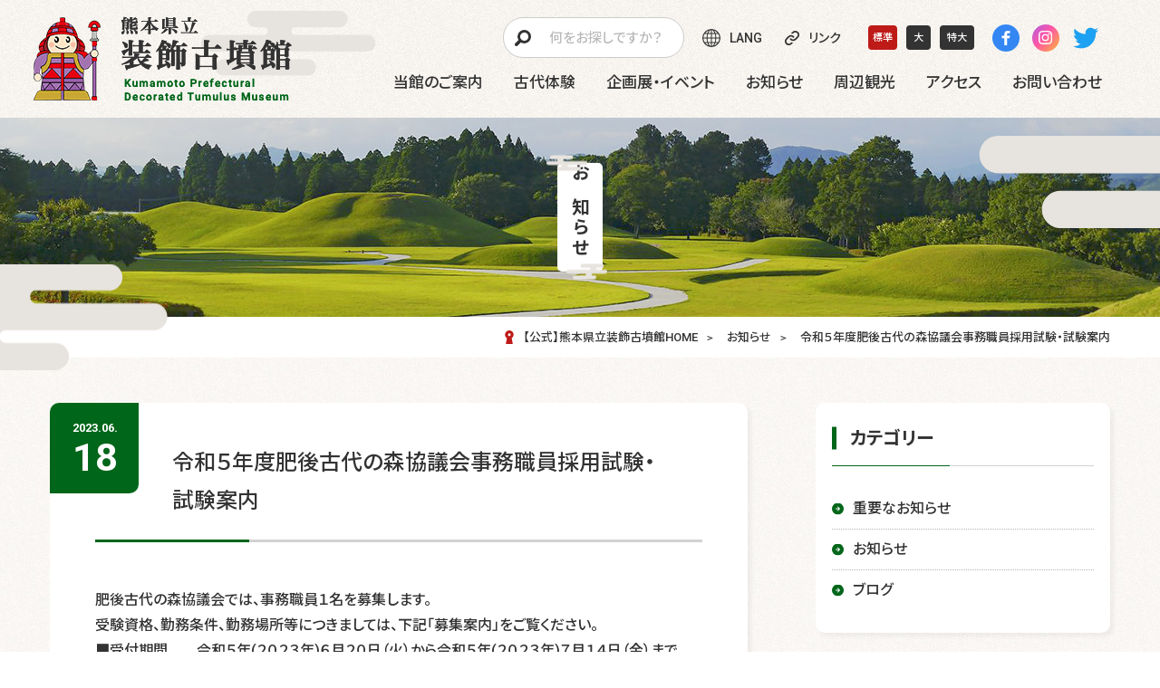

--- FILE ---
content_type: text/html; charset=UTF-8
request_url: https://kofunkan.pref.kumamoto.jp/news/%E4%BB%A4%E5%92%8C%EF%BC%95%E5%B9%B4%E5%BA%A6%E8%82%A5%E5%BE%8C%E5%8F%A4%E4%BB%A3%E3%81%AE%E6%A3%AE%E5%8D%94%E8%AD%B0%E4%BC%9A%E4%BA%8B%E5%8B%99%E8%81%B7%E5%93%A1%E6%8E%A1%E7%94%A8%E8%A9%A6%E9%A8%93/
body_size: 14191
content:
<!DOCTYPE html>
<html class="no-js" lang="ja" prefix="og: http://ogp.me/ns#" data-root="https://kofunkan.pref.kumamoto.jp/" data-assets="https://kofunkan.pref.kumamoto.jp/sys/wp-content/themes/kofunkan_pref_kumamoto_2022/assets/" data-font-size="standard">

<head>
  <meta charset="utf-8">
  <meta http-equiv="X-UA-Compatible" content="IE=edge">
  <meta name="format-detection" content="telephone=no">
  <meta name="viewport" content="width=device-width, initial-scale=1, viewport-fit=cover">
    <title>令和５年度肥後古代の森協議会事務職員採用試験・試験案内｜お知らせ｜ 【公式】熊本県立装飾古墳館</title>
      <meta name="description" content="熊本県立装飾古墳館は日本初の古墳博物館です。熊本県山鹿市鹿央町にてチブサン古墳のほか装飾古墳を細部まで忠実に再現し展示しています。火おこしや勾玉づくりなどの古代体験やイベントを随時開催中です。建築家の安藤忠雄氏が設計した建物も見応えがあります。">
    <meta name="viewport" content="width=device-width, initial-scale=1">
  <meta name="format-detection" content="telephone=no">
  <meta property="og:locale" content="ja_JP">
  <meta property="og:title" content="令和５年度肥後古代の森協議会事務職員採用試験・試験案内｜お知らせ｜ 【公式】熊本県立装飾古墳館">
      <meta property="og:description" content="熊本県立装飾古墳館は日本初の古墳博物館です。熊本県山鹿市鹿央町にてチブサン古墳のほか装飾古墳を細部まで忠実に再現し展示しています。火おこしや勾玉づくりなどの古代体験やイベントを随時開催中です。建築家の安藤忠雄氏が設計した建物も見応えがあります。">
    <meta property="og:type" content="article">
  <meta property="og:url" href="https://kofunkan.pref.kumamoto.jp/news/%E4%BB%A4%E5%92%8C%EF%BC%95%E5%B9%B4%E5%BA%A6%E8%82%A5%E5%BE%8C%E5%8F%A4%E4%BB%A3%E3%81%AE%E6%A3%AE%E5%8D%94%E8%AD%B0%E4%BC%9A%E4%BA%8B%E5%8B%99%E8%81%B7%E5%93%A1%E6%8E%A1%E7%94%A8%E8%A9%A6%E9%A8%93/">
  <meta property="og:image" content="https://kofunkan.pref.kumamoto.jp/sys/wp-content/uploads/2022/03/9413098c0ed8c3f4b6f3815bef7e5608.jpg">
  <meta property="og:site_name" content=" 【公式】熊本県立装飾古墳館">
  <meta name="twitter:card" content="summary_large_image">
  <meta name="twitter:title" content="令和５年度肥後古代の森協議会事務職員採用試験・試験案内｜お知らせ｜ 【公式】熊本県立装飾古墳館">
  <meta name="twitter:site" content=" 【公式】熊本県立装飾古墳館">
  <meta name="twitter:url" href="https://kofunkan.pref.kumamoto.jp/news/%E4%BB%A4%E5%92%8C%EF%BC%95%E5%B9%B4%E5%BA%A6%E8%82%A5%E5%BE%8C%E5%8F%A4%E4%BB%A3%E3%81%AE%E6%A3%AE%E5%8D%94%E8%AD%B0%E4%BC%9A%E4%BA%8B%E5%8B%99%E8%81%B7%E5%93%A1%E6%8E%A1%E7%94%A8%E8%A9%A6%E9%A8%93/">
  <meta name="twitter:image:src" content="https://kofunkan.pref.kumamoto.jp/sys/wp-content/uploads/2022/03/9413098c0ed8c3f4b6f3815bef7e5608.jpg">
  <meta name="apple-mobile-web-app-title" content=" 【公式】熊本県立装飾古墳館">
  <meta name="application-name" content=" 【公式】熊本県立装飾古墳館">

    <meta name="msapplication-TileColor" content="#ffffff">
  <meta name="theme-color" content="#ffffff">
  <link rel="icon" href="https://kofunkan.pref.kumamoto.jp/sys/wp-content/themes/kofunkan_pref_kumamoto_2022/assets/images/favicon.png">
  <link rel="apple-touch-icon" href="https://kofunkan.pref.kumamoto.jp/sys/wp-content/themes/kofunkan_pref_kumamoto_2022/assets/images/apple-touch-icon.png">
  <link rel="canonical" href="https://kofunkan.pref.kumamoto.jp/news/%E4%BB%A4%E5%92%8C%EF%BC%95%E5%B9%B4%E5%BA%A6%E8%82%A5%E5%BE%8C%E5%8F%A4%E4%BB%A3%E3%81%AE%E6%A3%AE%E5%8D%94%E8%AD%B0%E4%BC%9A%E4%BA%8B%E5%8B%99%E8%81%B7%E5%93%A1%E6%8E%A1%E7%94%A8%E8%A9%A6%E9%A8%93/">
  <!-- <link rel="preload" href="https://kofunkan.pref.kumamoto.jp/sys/wp-content/themes/kofunkan_pref_kumamoto_2022/assets/css/Vendor/slider.css?S0Xoiai00HOxfl" as="style"> -->
  <!-- <link rel="preload" href="https://kofunkan.pref.kumamoto.jp/sys/wp-content/themes/kofunkan_pref_kumamoto_2022/assets/css/main-minMD.css?S0Xoiai00HOxfl" as="style" media="(min-width:768px)" /> -->
  <!-- <link rel="preload" href="https://kofunkan.pref.kumamoto.jp/sys/wp-content/themes/kofunkan_pref_kumamoto_2022/assets/css/main-minLG.css?S0Xoiai00HOxfl" as="style" media="(min-width:1024px)" /> -->

  <link rel="preload" href="https://kofunkan.pref.kumamoto.jp/sys/wp-content/themes/kofunkan_pref_kumamoto_2022/assets/css/main.css?S0Xoiai00HOxfl" as="style">

  <link rel="stylesheet" href="https://kofunkan.pref.kumamoto.jp/sys/wp-content/themes/kofunkan_pref_kumamoto_2022/assets/css/main.css?S0Xoiai00HOxfl">
  <link rel="stylesheet" href="https://kofunkan.pref.kumamoto.jp/sys/wp-content/themes/kofunkan_pref_kumamoto_2022/assets/css/main-minMD.css?S0Xoiai00HOxfl" media="(min-width:768px)">
  <link rel="stylesheet" href="https://kofunkan.pref.kumamoto.jp/sys/wp-content/themes/kofunkan_pref_kumamoto_2022/assets/css/main-minLG.css?S0Xoiai00HOxfl" media="(min-width:1024px)">

  <link rel="stylesheet" href="https://kofunkan.pref.kumamoto.jp/sys/wp-content/themes/kofunkan_pref_kumamoto_2022/assets/css/print.css?S0Xoiai00HOxfl" media="print">

  <link rel="preconnect" href="https://www.facebook.com">
  <link rel="preconnect" href="https://twitter.com">
  <link rel="preconnect" href="https://fonts.googleapis.com">
  <link rel="preconnect" href="https://fonts.gstatic.com" crossorigin="">
  <link href="https://fonts.googleapis.com/css2?family=Noto+Sans+JP:wght@400;500;700&amp;family=Roboto:wght@400;500;700&amp;display=swap" rel="stylesheet" media="print" onload="this.media='all'">

  <script>
    document.documentElement.classList.add('js')
    document.documentElement.classList.remove('no-js')
  </script>

  <!-- Google Tag Manager -->
  <script>
    (function(w, d, s, l, i) {
      w[l] = w[l] || [];
      w[l].push({
        'gtm.start': new Date().getTime(),
        event: 'gtm.js'
      });
      var f = d.getElementsByTagName(s)[0],
        j = d.createElement(s),
        dl = l != 'dataLayer' ? '&l=' + l : '';
      j.async = true;
      j.src =
        'https://www.googletagmanager.com/gtm.js?id=' + i + dl;
      f.parentNode.insertBefore(j, f);
    })(window, document, 'script', 'dataLayer', 'GTM-K59R473');
  </script>
  <!-- End Google Tag Manager -->

  <meta name='robots' content='max-image-preview:large' />
<link rel='stylesheet' id='sbi_styles-css'  href='https://kofunkan.pref.kumamoto.jp/sys/wp-content/plugins/instagram-feed/css/sbi-styles.min.css' type='text/css' media='all' />
<link rel='stylesheet' id='wp-block-library-css'  href='https://kofunkan.pref.kumamoto.jp/sys/wp-includes/css/dist/block-library/style.min.css' type='text/css' media='all' />
<style id='global-styles-inline-css' type='text/css'>
body{--wp--preset--color--black: #000000;--wp--preset--color--cyan-bluish-gray: #abb8c3;--wp--preset--color--white: #ffffff;--wp--preset--color--pale-pink: #f78da7;--wp--preset--color--vivid-red: #cf2e2e;--wp--preset--color--luminous-vivid-orange: #ff6900;--wp--preset--color--luminous-vivid-amber: #fcb900;--wp--preset--color--light-green-cyan: #7bdcb5;--wp--preset--color--vivid-green-cyan: #00d084;--wp--preset--color--pale-cyan-blue: #8ed1fc;--wp--preset--color--vivid-cyan-blue: #0693e3;--wp--preset--color--vivid-purple: #9b51e0;--wp--preset--gradient--vivid-cyan-blue-to-vivid-purple: linear-gradient(135deg,rgba(6,147,227,1) 0%,rgb(155,81,224) 100%);--wp--preset--gradient--light-green-cyan-to-vivid-green-cyan: linear-gradient(135deg,rgb(122,220,180) 0%,rgb(0,208,130) 100%);--wp--preset--gradient--luminous-vivid-amber-to-luminous-vivid-orange: linear-gradient(135deg,rgba(252,185,0,1) 0%,rgba(255,105,0,1) 100%);--wp--preset--gradient--luminous-vivid-orange-to-vivid-red: linear-gradient(135deg,rgba(255,105,0,1) 0%,rgb(207,46,46) 100%);--wp--preset--gradient--very-light-gray-to-cyan-bluish-gray: linear-gradient(135deg,rgb(238,238,238) 0%,rgb(169,184,195) 100%);--wp--preset--gradient--cool-to-warm-spectrum: linear-gradient(135deg,rgb(74,234,220) 0%,rgb(151,120,209) 20%,rgb(207,42,186) 40%,rgb(238,44,130) 60%,rgb(251,105,98) 80%,rgb(254,248,76) 100%);--wp--preset--gradient--blush-light-purple: linear-gradient(135deg,rgb(255,206,236) 0%,rgb(152,150,240) 100%);--wp--preset--gradient--blush-bordeaux: linear-gradient(135deg,rgb(254,205,165) 0%,rgb(254,45,45) 50%,rgb(107,0,62) 100%);--wp--preset--gradient--luminous-dusk: linear-gradient(135deg,rgb(255,203,112) 0%,rgb(199,81,192) 50%,rgb(65,88,208) 100%);--wp--preset--gradient--pale-ocean: linear-gradient(135deg,rgb(255,245,203) 0%,rgb(182,227,212) 50%,rgb(51,167,181) 100%);--wp--preset--gradient--electric-grass: linear-gradient(135deg,rgb(202,248,128) 0%,rgb(113,206,126) 100%);--wp--preset--gradient--midnight: linear-gradient(135deg,rgb(2,3,129) 0%,rgb(40,116,252) 100%);--wp--preset--duotone--dark-grayscale: url('#wp-duotone-dark-grayscale');--wp--preset--duotone--grayscale: url('#wp-duotone-grayscale');--wp--preset--duotone--purple-yellow: url('#wp-duotone-purple-yellow');--wp--preset--duotone--blue-red: url('#wp-duotone-blue-red');--wp--preset--duotone--midnight: url('#wp-duotone-midnight');--wp--preset--duotone--magenta-yellow: url('#wp-duotone-magenta-yellow');--wp--preset--duotone--purple-green: url('#wp-duotone-purple-green');--wp--preset--duotone--blue-orange: url('#wp-duotone-blue-orange');--wp--preset--font-size--small: 13px;--wp--preset--font-size--medium: 20px;--wp--preset--font-size--large: 36px;--wp--preset--font-size--x-large: 42px;}.has-black-color{color: var(--wp--preset--color--black) !important;}.has-cyan-bluish-gray-color{color: var(--wp--preset--color--cyan-bluish-gray) !important;}.has-white-color{color: var(--wp--preset--color--white) !important;}.has-pale-pink-color{color: var(--wp--preset--color--pale-pink) !important;}.has-vivid-red-color{color: var(--wp--preset--color--vivid-red) !important;}.has-luminous-vivid-orange-color{color: var(--wp--preset--color--luminous-vivid-orange) !important;}.has-luminous-vivid-amber-color{color: var(--wp--preset--color--luminous-vivid-amber) !important;}.has-light-green-cyan-color{color: var(--wp--preset--color--light-green-cyan) !important;}.has-vivid-green-cyan-color{color: var(--wp--preset--color--vivid-green-cyan) !important;}.has-pale-cyan-blue-color{color: var(--wp--preset--color--pale-cyan-blue) !important;}.has-vivid-cyan-blue-color{color: var(--wp--preset--color--vivid-cyan-blue) !important;}.has-vivid-purple-color{color: var(--wp--preset--color--vivid-purple) !important;}.has-black-background-color{background-color: var(--wp--preset--color--black) !important;}.has-cyan-bluish-gray-background-color{background-color: var(--wp--preset--color--cyan-bluish-gray) !important;}.has-white-background-color{background-color: var(--wp--preset--color--white) !important;}.has-pale-pink-background-color{background-color: var(--wp--preset--color--pale-pink) !important;}.has-vivid-red-background-color{background-color: var(--wp--preset--color--vivid-red) !important;}.has-luminous-vivid-orange-background-color{background-color: var(--wp--preset--color--luminous-vivid-orange) !important;}.has-luminous-vivid-amber-background-color{background-color: var(--wp--preset--color--luminous-vivid-amber) !important;}.has-light-green-cyan-background-color{background-color: var(--wp--preset--color--light-green-cyan) !important;}.has-vivid-green-cyan-background-color{background-color: var(--wp--preset--color--vivid-green-cyan) !important;}.has-pale-cyan-blue-background-color{background-color: var(--wp--preset--color--pale-cyan-blue) !important;}.has-vivid-cyan-blue-background-color{background-color: var(--wp--preset--color--vivid-cyan-blue) !important;}.has-vivid-purple-background-color{background-color: var(--wp--preset--color--vivid-purple) !important;}.has-black-border-color{border-color: var(--wp--preset--color--black) !important;}.has-cyan-bluish-gray-border-color{border-color: var(--wp--preset--color--cyan-bluish-gray) !important;}.has-white-border-color{border-color: var(--wp--preset--color--white) !important;}.has-pale-pink-border-color{border-color: var(--wp--preset--color--pale-pink) !important;}.has-vivid-red-border-color{border-color: var(--wp--preset--color--vivid-red) !important;}.has-luminous-vivid-orange-border-color{border-color: var(--wp--preset--color--luminous-vivid-orange) !important;}.has-luminous-vivid-amber-border-color{border-color: var(--wp--preset--color--luminous-vivid-amber) !important;}.has-light-green-cyan-border-color{border-color: var(--wp--preset--color--light-green-cyan) !important;}.has-vivid-green-cyan-border-color{border-color: var(--wp--preset--color--vivid-green-cyan) !important;}.has-pale-cyan-blue-border-color{border-color: var(--wp--preset--color--pale-cyan-blue) !important;}.has-vivid-cyan-blue-border-color{border-color: var(--wp--preset--color--vivid-cyan-blue) !important;}.has-vivid-purple-border-color{border-color: var(--wp--preset--color--vivid-purple) !important;}.has-vivid-cyan-blue-to-vivid-purple-gradient-background{background: var(--wp--preset--gradient--vivid-cyan-blue-to-vivid-purple) !important;}.has-light-green-cyan-to-vivid-green-cyan-gradient-background{background: var(--wp--preset--gradient--light-green-cyan-to-vivid-green-cyan) !important;}.has-luminous-vivid-amber-to-luminous-vivid-orange-gradient-background{background: var(--wp--preset--gradient--luminous-vivid-amber-to-luminous-vivid-orange) !important;}.has-luminous-vivid-orange-to-vivid-red-gradient-background{background: var(--wp--preset--gradient--luminous-vivid-orange-to-vivid-red) !important;}.has-very-light-gray-to-cyan-bluish-gray-gradient-background{background: var(--wp--preset--gradient--very-light-gray-to-cyan-bluish-gray) !important;}.has-cool-to-warm-spectrum-gradient-background{background: var(--wp--preset--gradient--cool-to-warm-spectrum) !important;}.has-blush-light-purple-gradient-background{background: var(--wp--preset--gradient--blush-light-purple) !important;}.has-blush-bordeaux-gradient-background{background: var(--wp--preset--gradient--blush-bordeaux) !important;}.has-luminous-dusk-gradient-background{background: var(--wp--preset--gradient--luminous-dusk) !important;}.has-pale-ocean-gradient-background{background: var(--wp--preset--gradient--pale-ocean) !important;}.has-electric-grass-gradient-background{background: var(--wp--preset--gradient--electric-grass) !important;}.has-midnight-gradient-background{background: var(--wp--preset--gradient--midnight) !important;}.has-small-font-size{font-size: var(--wp--preset--font-size--small) !important;}.has-medium-font-size{font-size: var(--wp--preset--font-size--medium) !important;}.has-large-font-size{font-size: var(--wp--preset--font-size--large) !important;}.has-x-large-font-size{font-size: var(--wp--preset--font-size--x-large) !important;}
</style>
<link rel='stylesheet' id='contact-form-7-css'  href='https://kofunkan.pref.kumamoto.jp/sys/wp-content/plugins/contact-form-7/includes/css/styles.css' type='text/css' media='all' />
<link rel='stylesheet' id='flexible-table-block-css'  href='https://kofunkan.pref.kumamoto.jp/sys/wp-content/plugins/flexible-table-block/build/style-index.css' type='text/css' media='all' />
<style id='flexible-table-block-inline-css' type='text/css'>
.wp-block-flexible-table-block-table.wp-block-flexible-table-block-table>table{width:100%;max-width:100%;border-collapse:collapse;}.wp-block-flexible-table-block-table.wp-block-flexible-table-block-table.is-style-stripes tbody tr:nth-child(odd) th{background-color:#f0f0f1;}.wp-block-flexible-table-block-table.wp-block-flexible-table-block-table.is-style-stripes tbody tr:nth-child(odd) td{background-color:#f0f0f1;}.wp-block-flexible-table-block-table.wp-block-flexible-table-block-table.is-style-stripes tbody tr:nth-child(even) th{background-color:#ffffff;}.wp-block-flexible-table-block-table.wp-block-flexible-table-block-table.is-style-stripes tbody tr:nth-child(even) td{background-color:#ffffff;}.wp-block-flexible-table-block-table.wp-block-flexible-table-block-table>table tr th,.wp-block-flexible-table-block-table.wp-block-flexible-table-block-table>table tr td{padding:0.5em;border-width:1px;border-style:solid;border-color:#000000;text-align:left;vertical-align:middle;}.wp-block-flexible-table-block-table.wp-block-flexible-table-block-table>table tr th{background-color:#f0f0f1;}.wp-block-flexible-table-block-table.wp-block-flexible-table-block-table>table tr td{background-color:#ffffff;}@media screen and (min-width:769px){.wp-block-flexible-table-block-table.is-scroll-on-pc{overflow-x:scroll;}.wp-block-flexible-table-block-table.is-scroll-on-pc table{max-width:none;align-self:self-start;}}@media screen and (max-width:768px){.wp-block-flexible-table-block-table.is-scroll-on-mobile{overflow-x:scroll;}.wp-block-flexible-table-block-table.is-scroll-on-mobile table{max-width:none;align-self:self-start;}.wp-block-flexible-table-block-table table.is-stacked-on-mobile th,.wp-block-flexible-table-block-table table.is-stacked-on-mobile td{width:100%!important;display:block;}}
</style>
<link rel='stylesheet' id='fancybox-css'  href='https://kofunkan.pref.kumamoto.jp/sys/wp-content/plugins/easy-fancybox/fancybox/1.5.4/jquery.fancybox.min.css' type='text/css' media='screen' />
<style id='fancybox-inline-css' type='text/css'>
#fancybox-outer{background:#ffffff}#fancybox-content{background:#ffffff;border-color:#ffffff;color:#000000;}#fancybox-title,#fancybox-title-float-main{color:#fff}
</style>
<link rel='stylesheet' id='addtoany-css'  href='https://kofunkan.pref.kumamoto.jp/sys/wp-content/plugins/add-to-any/addtoany.min.css' type='text/css' media='all' />
<script type='text/javascript' id='addtoany-core-js-before'>
window.a2a_config=window.a2a_config||{};a2a_config.callbacks=[];a2a_config.overlays=[];a2a_config.templates={};a2a_localize = {
	Share: "共有",
	Save: "ブックマーク",
	Subscribe: "購読",
	Email: "メール",
	Bookmark: "ブックマーク",
	ShowAll: "すべて表示する",
	ShowLess: "小さく表示する",
	FindServices: "サービスを探す",
	FindAnyServiceToAddTo: "追加するサービスを今すぐ探す",
	PoweredBy: "Powered by",
	ShareViaEmail: "メールでシェアする",
	SubscribeViaEmail: "メールで購読する",
	BookmarkInYourBrowser: "ブラウザにブックマーク",
	BookmarkInstructions: "このページをブックマークするには、 Ctrl+D または \u2318+D を押下。",
	AddToYourFavorites: "お気に入りに追加",
	SendFromWebOrProgram: "任意のメールアドレスまたはメールプログラムから送信",
	EmailProgram: "メールプログラム",
	More: "詳細&#8230;",
	ThanksForSharing: "共有ありがとうございます !",
	ThanksForFollowing: "フォローありがとうございます !"
};
</script>
<script type='text/javascript' defer src='https://static.addtoany.com/menu/page.js' id='addtoany-core-js'></script>
<script type='text/javascript' src='https://kofunkan.pref.kumamoto.jp/sys/wp-includes/js/jquery/jquery.min.js' id='jquery-core-js'></script>
<script type='text/javascript' src='https://kofunkan.pref.kumamoto.jp/sys/wp-includes/js/jquery/jquery-migrate.min.js' id='jquery-migrate-js'></script>
<script type='text/javascript' defer src='https://kofunkan.pref.kumamoto.jp/sys/wp-content/plugins/add-to-any/addtoany.min.js' id='addtoany-jquery-js'></script>
</head>

<body class="">
  <!-- Google Tag Manager (noscript) -->
  <noscript><iframe src="https://www.googletagmanager.com/ns.html?id=GTM-K59R473" height="0" width="0" style="display:none;visibility:hidden"></iframe></noscript>
  <!-- End Google Tag Manager (noscript) -->
  <div id="body" class="l-body l-body--2col">
    <div id="body-header" class="l-body__header" data-component="header">
      <header id="header" data-view-over="header" class="l-header">
        <div class="l-header__inner">
          <div class="l-header__main">
            <div class="l-header-base">
              <div class="l-header-base__logo">              <a data-drawer="1,l-drawer-logo" class="l-header-base__logo-link" href="https://kofunkan.pref.kumamoto.jp/">
                <img src="https://kofunkan.pref.kumamoto.jp/sys/wp-content/themes/kofunkan_pref_kumamoto_2022/assets/images/common/logo-header.png" srcset="https://kofunkan.pref.kumamoto.jp/sys/wp-content/themes/kofunkan_pref_kumamoto_2022/assets/images/common/logo-header.png 285w, https://kofunkan.pref.kumamoto.jp/sys/wp-content/themes/kofunkan_pref_kumamoto_2022/assets/images/common/logo-header@2x.png 570w" sizes="(min-width: 143px) 285px, 100vw" width="285" height="94" alt=" 【公式】熊本県立装飾古墳館" class="u-b">
                <img src="https://kofunkan.pref.kumamoto.jp/sys/wp-content/themes/kofunkan_pref_kumamoto_2022/assets/images/common/logo-sticky.png" srcset="https://kofunkan.pref.kumamoto.jp/sys/wp-content/themes/kofunkan_pref_kumamoto_2022/assets/images/common/logo-sticky.png 201w, https://kofunkan.pref.kumamoto.jp/sys/wp-content/themes/kofunkan_pref_kumamoto_2022/assets/images/common/logo-sticky@2x.png 402w" sizes="(min-width: 101px) 201px, 100vw" width="201" height="46" alt="熊本県立装飾古墳館" class="l-header-base__logo--sticky">
              </a>
              <img src="https://kofunkan.pref.kumamoto.jp/sys/wp-content/themes/kofunkan_pref_kumamoto_2022/assets/images/deco/deco-header-logo.png" srcset="https://kofunkan.pref.kumamoto.jp/sys/wp-content/themes/kofunkan_pref_kumamoto_2022/assets/images/deco/deco-header-logo.png 193w, https://kofunkan.pref.kumamoto.jp/sys/wp-content/themes/kofunkan_pref_kumamoto_2022/assets/images/deco/deco-header-logo@2x.png 386w" sizes="(min-width: 97px) 193px, 100vw" width="193" height="72" alt="" class="l-header-base__logo-deco">
              </div>            </div>

            <div class="l-header-content">
              <div class="l-header-content__top">
                                  <div data-drawer="2,l-drawer-search" class="l-header-search">
                    <form class="c-input-search" method="get" action="https://kofunkan.pref.kumamoto.jp/">
                      <input type="search" name="s" id="input-search" class="c-input-search__input" placeholder="何をお探しですか？">
                      <button type="submit" class="c-input-search__icon">
                        <svg width="18" height="19" class="c-icon" aria-hidden="true">
                          <use xlink:href="https://kofunkan.pref.kumamoto.jp/sys/wp-content/themes/kofunkan_pref_kumamoto_2022/assets/svg/sprite.svg#i-search"></use>
                        </svg>
                      </button>
                    </form>
                  </div>
                                <div class="l-header-lang">
                  <div class="c-lang">
                    <button type="button" class="c-lang-btn js-changeLang" data-onclick="#lang-list">
                      <span class="c-lang-btn__icon">
                        <svg width="20" height="20" class="c-icon" aria-hidden="true">
                          <use xlink:href="https://kofunkan.pref.kumamoto.jp/sys/wp-content/themes/kofunkan_pref_kumamoto_2022/assets/svg/sprite.svg#i-web"></use>
                        </svg>
                      </span>
                      <span class="c-lang-btn__label">LANG</span>
                    </button>
                    <ul id="lang-list" data-close-height="100%" data-open-height="230px" class="c-lang-lists c-list">
                      <li class="c-lang-list"><a href="https://kofunkan.pref.kumamoto.jp/" class="c-lang-list__link">日本語</a></li>
                      <li class="c-lang-list"><a href="https://kofunkan.pref.kumamoto.jp/en/" class="c-lang-list__link">English</a></li>
                      <li class="c-lang-list"><a href="https://kofunkan.pref.kumamoto.jp/cs/" class="c-lang-list__link">簡体中文</a></li>
                      <li class="c-lang-list"><a href="https://kofunkan.pref.kumamoto.jp/ct/" class="c-lang-list__link">繁体中文</a></li>
                      <li class="c-lang-list"><a href="https://kofunkan.pref.kumamoto.jp/ko/" class="c-lang-list__link">한국어</a></li>
                    </ul>
                  </div>
                </div>
                                  <div class="l-header-link">
                    <a href="https://kofunkan.pref.kumamoto.jp/link/" class="c-link-icon">
                      <span class="c-link-icon__icon u-mr-10">
                        <svg width="16" height="16" class="c-icon" aria-hidden="true">
                          <use xlink:href="https://kofunkan.pref.kumamoto.jp/sys/wp-content/themes/kofunkan_pref_kumamoto_2022/assets/svg/sprite.svg#i-link"></use>
                        </svg>
                      </span>
                      <span class="c-link-icon__label u-size-14 u-500">リンク</span>
                    </a>
                  </div>
                  <div class="l-header-size">
                    <div class="c-size">
                      <button type="button" class="c-size-btn c-size-btn--standard is-active" data-size="standard">標準</button>
                      <button type="button" class="c-size-btn c-size-btn--large" data-size="large">大</button>
                      <button type="button" class="c-size-btn c-size-btn--xlarge" data-size="xlarge">特大</button>
                    </div>
                  </div>
                                <div data-drawer="4,l-drawer-sns" class="l-header-sns">
                  <div class="c-follow-sns">
                    <ul class="c-list c-follow-sns__lists">
                      <li class="c-follow-sns__list">
                        <a href="https://www.facebook.com/kofunkan" target="_blank" rel="noopener noreferrer" aria-label="Facebook" class="c-link-sns c-link-sns--facebook">
                          <svg width="16" height="16" class="c-icon" aria-hidden="true">
                            <use xlink:href="https://kofunkan.pref.kumamoto.jp/sys/wp-content/themes/kofunkan_pref_kumamoto_2022/assets/svg/sprite.svg#i-facebook"></use>
                          </svg>
                        </a>
                      </li>
                      <li class="c-follow-sns__list">
                        <a href="https://www.instagram.com/kofunkan.higo" target="_blank" rel="noopener noreferrer" aria-label="Instagram" class="c-link-sns c-link-sns--instagram">
                          <svg width="15" height="15" class="c-icon" aria-hidden="true">
                            <use xlink:href="https://kofunkan.pref.kumamoto.jp/sys/wp-content/themes/kofunkan_pref_kumamoto_2022/assets/svg/sprite.svg#i-instagram"></use>
                          </svg>
                        </a>
                      </li>
                      <li class="c-follow-sns__list">
                        <a href="https://twitter.com/kodaikun0415" target="_blank" rel="noopener noreferrer" aria-label="Twitter" class="c-link-sns c-link-sns--twitter">
                          <svg width="28" height="28" class="c-icon" aria-hidden="true">
                            <use xlink:href="https://kofunkan.pref.kumamoto.jp/sys/wp-content/themes/kofunkan_pref_kumamoto_2022/assets/svg/sprite.svg#i-twitter"></use>
                          </svg>
                        </a>
                      </li>
                    </ul>
                  </div>
                </div>
              </div>

              <div class="l-header-content__bottom">
                <div data-drawer="3,l-nav" class="l-header__nav l-nav l:u-hidden">
                                      <ul class="l-nav__items">
                      <li class="l-nav__item l-nav__item--drawer" data-onmouseenter="is-onmouseenter" data-onmouseleave="is-onmouseenter">
                        <a class="l-nav__item-link" href="#">
                          <span class="l-nav__item-label">当館のご案内</span>
                        </a>
                        <div class="l-nav-dropdown">
                          <div class="l-nav-dropdown__inner">
                            <div class="l-nav-dropdown__pic">
                              <img src="https://kofunkan.pref.kumamoto.jp/sys/wp-content/themes/kofunkan_pref_kumamoto_2022/assets/images/common/pic-dropdown-info.jpg" srcset="https://kofunkan.pref.kumamoto.jp/sys/wp-content/themes/kofunkan_pref_kumamoto_2022/assets/images/common/pic-dropdown-info.jpg 230w, https://kofunkan.pref.kumamoto.jp/sys/wp-content/themes/kofunkan_pref_kumamoto_2022/assets/images/common/pic-dropdown-info@2x.jpg 460w" sizes="(min-width: 116px) 230px, 100vw" decoding="async" loading="lazy" width="230" height="140" alt="" class="u-radius-5">
                            </div>
                            <div class="l-nav-dropdown__content js-drawerInAccordion">
                              <div class="l-nav-dropdown__heading" data-accordion="summary">当館のご案内</div>
                              <div class="l-nav-dropdown__menu" data-accordion="content">
                                <ul class="l-nav-dropdown__lists">
                                  <li class="l-nav-dropdown__list">
                                    <a href="https://kofunkan.pref.kumamoto.jp/about/" class="l-nav-dropdown__list-link">
                                      <span class="l-nav-dropdown__list-icon">
                                        <svg width="20" height="20" class="c-icon" aria-hidden="true">
                                          <use xlink:href="https://kofunkan.pref.kumamoto.jp/sys/wp-content/themes/kofunkan_pref_kumamoto_2022/assets/svg/sprite.svg#i-arrow-right-circle"></use>
                                        </svg>
                                      </span>
                                      <span class="l-nav-dropdown__list-label">装飾古墳館とは？</span>
                                    </a>
                                  </li>
                                  <li class="l-nav-dropdown__list">
                                    <a href="https://kofunkan.pref.kumamoto.jp/guide/" class="l-nav-dropdown__list-link">
                                      <span class="l-nav-dropdown__list-icon">
                                        <svg width="20" height="20" class="c-icon" aria-hidden="true">
                                          <use xlink:href="https://kofunkan.pref.kumamoto.jp/sys/wp-content/themes/kofunkan_pref_kumamoto_2022/assets/svg/sprite.svg#i-arrow-right-circle"></use>
                                        </svg>
                                      </span>
                                      <span class="l-nav-dropdown__list-label">利用案内</span>
                                    </a>
                                  </li>
                                  <li class="l-nav-dropdown__list">
                                    <a href="https://kofunkan.pref.kumamoto.jp/exhibition/" class="l-nav-dropdown__list-link">
                                      <span class="l-nav-dropdown__list-icon">
                                        <svg width="20" height="20" class="c-icon" aria-hidden="true">
                                          <use xlink:href="https://kofunkan.pref.kumamoto.jp/sys/wp-content/themes/kofunkan_pref_kumamoto_2022/assets/svg/sprite.svg#i-arrow-right-circle"></use>
                                        </svg>
                                      </span>
                                      <span class="l-nav-dropdown__list-label">装飾古墳室・展示室</span>
                                    </a>
                                  </li>
                                  <li class="l-nav-dropdown__list">
                                    <a href="https://kofunkan.pref.kumamoto.jp/imagination-hole/" class="l-nav-dropdown__list-link">
                                      <span class="l-nav-dropdown__list-icon">
                                        <svg width="20" height="20" class="c-icon" aria-hidden="true">
                                          <use xlink:href="https://kofunkan.pref.kumamoto.jp/sys/wp-content/themes/kofunkan_pref_kumamoto_2022/assets/svg/sprite.svg#i-arrow-right-circle"></use>
                                        </svg>
                                      </span>
                                      <span class="l-nav-dropdown__list-label">イマジネーションホール</span>
                                    </a>
                                  </li>
                                </ul>
                                <ul class="l-nav-dropdown__lists">
                                  <li class="l-nav-dropdown__list">
                                    <a href="https://kofunkan.pref.kumamoto.jp/iwabaru/" class="l-nav-dropdown__list-link">
                                      <span class="l-nav-dropdown__list-icon">
                                        <svg width="20" height="20" class="c-icon" aria-hidden="true">
                                          <use xlink:href="https://kofunkan.pref.kumamoto.jp/sys/wp-content/themes/kofunkan_pref_kumamoto_2022/assets/svg/sprite.svg#i-arrow-right-circle"></use>
                                        </svg>
                                      </span>
                                      <span class="l-nav-dropdown__list-label">岩原古墳群</span>
                                    </a>
                                  </li>
                                  <li class="l-nav-dropdown__list">
                                    <a href="https://kofunkan.pref.kumamoto.jp/ando/" class="l-nav-dropdown__list-link">
                                      <span class="l-nav-dropdown__list-icon">
                                        <svg width="20" height="20" class="c-icon" aria-hidden="true">
                                          <use xlink:href="https://kofunkan.pref.kumamoto.jp/sys/wp-content/themes/kofunkan_pref_kumamoto_2022/assets/svg/sprite.svg#i-arrow-right-circle"></use>
                                        </svg>
                                      </span>
                                      <span class="l-nav-dropdown__list-label">建築家（設計者）安藤忠雄</span>
                                    </a>
                                  </li>
                                  <li class="l-nav-dropdown__list">
                                    <a href="https://kofunkan.pref.kumamoto.jp/vr-tour/" class="l-nav-dropdown__list-link">
                                      <span class="l-nav-dropdown__list-icon">
                                        <svg width="20" height="20" class="c-icon" aria-hidden="true">
                                          <use xlink:href="https://kofunkan.pref.kumamoto.jp/sys/wp-content/themes/kofunkan_pref_kumamoto_2022/assets/svg/sprite.svg#i-arrow-right-circle"></use>
                                        </svg>
                                      </span>
                                      <span class="l-nav-dropdown__list-label">360°バーチャル古墳館</span>
                                    </a>
                                  </li>
                                  <li class="l-nav-dropdown__list">
                                    <a href="https://kofunkan.pref.kumamoto.jp/collection/" class="l-nav-dropdown__list-link">
                                      <span class="l-nav-dropdown__list-icon">
                                        <svg width="20" height="20" class="c-icon" aria-hidden="true">
                                          <use xlink:href="https://kofunkan.pref.kumamoto.jp/sys/wp-content/themes/kofunkan_pref_kumamoto_2022/assets/svg/sprite.svg#i-arrow-right-circle"></use>
                                        </svg>
                                      </span>
                                      <span class="l-nav-dropdown__list-label">所蔵品アーカイブ</span>
                                    </a>
                                  </li>
                                </ul>
                                <ul class="l-nav-dropdown__lists">
                                  <li class="l-nav-dropdown__list">
                                    <a href="https://kofunkan.pref.kumamoto.jp/kofun-5min/" class="l-nav-dropdown__list-link">
                                      <span class="l-nav-dropdown__list-icon">
                                        <svg width="20" height="20" class="c-icon" aria-hidden="true">
                                          <use xlink:href="https://kofunkan.pref.kumamoto.jp/sys/wp-content/themes/kofunkan_pref_kumamoto_2022/assets/svg/sprite.svg#i-arrow-right-circle"></use>
                                        </svg>
                                      </span>
                                      <span class="l-nav-dropdown__list-label">5分でこーふん！古墳館</span>
                                    </a>
                                  </li>
                                  <li class="l-nav-dropdown__list">
                                    <a href="https://kofunkan.pref.kumamoto.jp/play/" class="l-nav-dropdown__list-link">
                                      <span class="l-nav-dropdown__list-icon">
                                        <svg width="20" height="20" class="c-icon" aria-hidden="true">
                                          <use xlink:href="https://kofunkan.pref.kumamoto.jp/sys/wp-content/themes/kofunkan_pref_kumamoto_2022/assets/svg/sprite.svg#i-arrow-right-circle"></use>
                                        </svg>
                                      </span>
                                      <span class="l-nav-dropdown__list-label">遊ぶ</span>
                                    </a>
                                  </li>
                                </ul>
                              </div>
                            </div>
                          </div>
                        </div>
                      </li>
                      <li class="l-nav__item l-nav__item--drawer" data-onmouseenter="is-onmouseenter" data-onmouseleave="is-onmouseenter">
                        <a class="l-nav__item-link" href="#">
                          <span class="l-nav__item-label">古代体験</span>
                        </a>
                        <div class="l-nav-dropdown">
                          <div class="l-nav-dropdown__inner">
                            <div class="l-nav-dropdown__pic">
                              <img src="https://kofunkan.pref.kumamoto.jp/sys/wp-content/themes/kofunkan_pref_kumamoto_2022/assets/images/common/pic-dropdown-ancient.jpg" srcset="https://kofunkan.pref.kumamoto.jp/sys/wp-content/themes/kofunkan_pref_kumamoto_2022/assets/images/common/pic-dropdown-ancient.jpg 230w, https://kofunkan.pref.kumamoto.jp/sys/wp-content/themes/kofunkan_pref_kumamoto_2022/assets/images/common/pic-dropdown-ancient@2x.jpg 460w" sizes="(min-width: 116px) 230px, 100vw" decoding="async" loading="lazy" width="230" height="140" alt="" class="u-radius-5">
                            </div>
                            <div class="l-nav-dropdown__content js-drawerInAccordion">
                              <div class="l-nav-dropdown__heading" data-accordion="summary">古代体験</div>
                              <div class="l-nav-dropdown__menu" data-accordion="content">
                                <ul class="l-nav-dropdown__lists">
                                  <li class="l-nav-dropdown__list">
                                    <a href="https://kofunkan.pref.kumamoto.jp/experience/" class="l-nav-dropdown__list-link">
                                      <span class="l-nav-dropdown__list-icon">
                                        <svg width="20" height="20" class="c-icon" aria-hidden="true">
                                          <use xlink:href="https://kofunkan.pref.kumamoto.jp/sys/wp-content/themes/kofunkan_pref_kumamoto_2022/assets/svg/sprite.svg#i-arrow-right-circle"></use>
                                        </svg>
                                      </span>
                                      <span class="l-nav-dropdown__list-label">体験教室案内</span>
                                    </a>
                                  </li>
                                  <li class="l-nav-dropdown__list">
                                    <a href="https://kofunkan.pref.kumamoto.jp/schedule/" class="l-nav-dropdown__list-link">
                                      <span class="l-nav-dropdown__list-icon">
                                        <svg width="20" height="20" class="c-icon" aria-hidden="true">
                                          <use xlink:href="https://kofunkan.pref.kumamoto.jp/sys/wp-content/themes/kofunkan_pref_kumamoto_2022/assets/svg/sprite.svg#i-arrow-right-circle"></use>
                                        </svg>
                                      </span>
                                      <span class="l-nav-dropdown__list-label">定期体験</span>
                                    </a>
                                  </li>
                                </ul>
                              </div>
                            </div>
                          </div>
                        </div>
                      </li>
                      <li class="l-nav__item">
                        <a class="l-nav__item-link" href="https://kofunkan.pref.kumamoto.jp/event/"><span class="l-nav__item-label">企画展・イベント</span></a>
                      </li>
                      <li class="l-nav__item">
                        <a class="l-nav__item-link" href="https://kofunkan.pref.kumamoto.jp/news/"><span class="l-nav__item-label">お知らせ</span></a>
                      </li>
                      <li class="l-nav__item l-nav__item--drawer" data-onmouseenter="is-onmouseenter" data-onmouseleave="is-onmouseenter">
                        <a class="l-nav__item-link" href="#">
                          <span class="l-nav__item-label">周辺観光</span>
                        </a>
                        <div class="l-nav-dropdown">
                          <div class="l-nav-dropdown__inner">
                            <div class="l-nav-dropdown__pic">
                              <img src="https://kofunkan.pref.kumamoto.jp/sys/wp-content/themes/kofunkan_pref_kumamoto_2022/assets/images/common/pic-dropdown-sightseeing.jpg" srcset="https://kofunkan.pref.kumamoto.jp/sys/wp-content/themes/kofunkan_pref_kumamoto_2022/assets/images/common/pic-dropdown-sightseeing.jpg 230w, https://kofunkan.pref.kumamoto.jp/sys/wp-content/themes/kofunkan_pref_kumamoto_2022/assets/images/common/pic-dropdown-sightseeing@2x.jpg 460w" sizes="(min-width: 116px) 230px, 100vw" decoding="async" loading="lazy" width="230" height="140" alt="" class="u-radius-5">
                            </div>
                            <div class="l-nav-dropdown__content js-drawerInAccordion">
                              <div class="l-nav-dropdown__heading" data-accordion="summary">周辺観光</div>
                              <div class="l-nav-dropdown__menu" data-accordion="content">
                                <ul class="l-nav-dropdown__lists">
                                  <li class="l-nav-dropdown__list">
                                    <a href="https://kofunkan.pref.kumamoto.jp/sightseeing/" class="l-nav-dropdown__list-link">
                                      <span class="l-nav-dropdown__list-icon">
                                        <svg width="20" height="20" class="c-icon" aria-hidden="true">
                                          <use xlink:href="https://kofunkan.pref.kumamoto.jp/sys/wp-content/themes/kofunkan_pref_kumamoto_2022/assets/svg/sprite.svg#i-arrow-right-circle"></use>
                                        </svg>
                                      </span>
                                      <span class="l-nav-dropdown__list-label">見る・食べる・遊ぶ</span>
                                    </a>
                                  </li>
                                  <li class="l-nav-dropdown__list">
                                    <a href="https://kofunkan.pref.kumamoto.jp/kao-bussankan/" class="l-nav-dropdown__list-link">
                                      <span class="l-nav-dropdown__list-icon">
                                        <svg width="20" height="20" class="c-icon" aria-hidden="true">
                                          <use xlink:href="https://kofunkan.pref.kumamoto.jp/sys/wp-content/themes/kofunkan_pref_kumamoto_2022/assets/svg/sprite.svg#i-arrow-right-circle"></use>
                                        </svg>
                                      </span>
                                      <span class="l-nav-dropdown__list-label">鹿央物産館</span>
                                    </a>
                                  </li>
                                  <li class="l-nav-dropdown__list">
                                    <a href="https://kofunkan.pref.kumamoto.jp/kodainomori/" class="l-nav-dropdown__list-link">
                                      <span class="l-nav-dropdown__list-icon">
                                        <svg width="20" height="20" class="c-icon" aria-hidden="true">
                                          <use xlink:href="https://kofunkan.pref.kumamoto.jp/sys/wp-content/themes/kofunkan_pref_kumamoto_2022/assets/svg/sprite.svg#i-arrow-right-circle"></use>
                                        </svg>
                                      </span>
                                      <span class="l-nav-dropdown__list-label">肥後古代の森</span>
                                    </a>
                                  </li>
                                </ul>
                              </div>
                            </div>
                          </div>
                        </div>
                      </li>
                      <li class="l-nav__item">
                        <a class="l-nav__item-link" href="https://kofunkan.pref.kumamoto.jp/access/"><span class="l-nav__item-label">アクセス</span></a>
                      </li>
                      <li class="l-nav__item L:u-hidden">
                        <a class="l-nav__item-link" href="https://kofunkan.pref.kumamoto.jp/link/"><span class="l-nav__item-label">リンク</span></a>
                      </li>
                      <li class="l-nav__item">
                        <a class="l-nav__item-link" href="https://kofunkan.pref.kumamoto.jp/contact/"><span class="l-nav__item-label">お問い合わせ</span></a>
                      </li>
                    </ul>
                                  </div>
              </div>
            </div>

            <div id="nav" data-component="nav" class="l-header__nav">
              <nav id="drawer" data-logic="drawer" aria-label="グローバルナビゲーション">
                <div data-logic="drawer-scroll">
                  <div data-logic="drawer-container">

                  </div>
                </div>
              </nav>
            </div>
          </div>
        </div>
      </header>

      <button data-logic="drawer-trigger" id="trigger" type="button" class="l-trigger L:u-hidden">
        <span class="l-trigger__label">メニュー</span>
        <span class="l-trigger__u"></span>
      </button>
    </div>

    <!-- /#header -->

<div id="hero" class="l-hero " data-component="hero" data-view-over="header">
  <div class="l-hero__inner">
    <div id="hero-main" class="l-hero__main">
      <h1 class="l-hero__main-label">お知らせ</h1>

      <div id="hero-main" class="l-hero__main-deco">
        <span class="l-hero__main-deco--top">
          <svg width="45" height="17" class="c-icon" aria-hidden="true">
            <use xlink:href="https://kofunkan.pref.kumamoto.jp/sys/wp-content/themes/kofunkan_pref_kumamoto_2022/assets/svg/sprite.svg#i-deco-cloud"></use>
          </svg>
        </span>
        <span class="l-hero__main-deco--bottom">
          <svg width="45" height="17" class="c-icon" aria-hidden="true">
            <use xlink:href="https://kofunkan.pref.kumamoto.jp/sys/wp-content/themes/kofunkan_pref_kumamoto_2022/assets/svg/sprite.svg#i-deco-cloud"></use>
          </svg>
        </span>
      </div>
    </div>
  </div>
  <div id="hero-page-bgImage" class="l-hero__bg">
    <img src="https://kofunkan.pref.kumamoto.jp/sys/wp-content/themes/kofunkan_pref_kumamoto_2022/assets/images/hero/news.jpg" srcset="https://kofunkan.pref.kumamoto.jp/sys/wp-content/themes/kofunkan_pref_kumamoto_2022/assets/images/hero/news.jpg 1370w, https://kofunkan.pref.kumamoto.jp/sys/wp-content/themes/kofunkan_pref_kumamoto_2022/assets/images/hero/news@2x.jpg 2740w" sizes="(min-width: 686px) 1370px, 100%" width="1370" height="220" alt="" class="l-hero__bg-img">
  </div>
  <div class="l-hero__deco">
    <span class="l-hero__deco--top">
      <svg width="441" height="163" class="c-icon" aria-hidden="true">
        <use xlink:href="https://kofunkan.pref.kumamoto.jp/sys/wp-content/themes/kofunkan_pref_kumamoto_2022/assets/svg/sprite.svg#i-deco-cloud"></use>
      </svg>
    </span>
    <span class="l-hero__deco--bottom">
      <svg width="315" height="117" class="c-icon" aria-hidden="true">
        <use xlink:href="https://kofunkan.pref.kumamoto.jp/sys/wp-content/themes/kofunkan_pref_kumamoto_2022/assets/svg/sprite.svg#i-deco-cloud"></use>
      </svg>
    </span>
  </div>
</div>

<div class="l-breadcrumbs">
  <div class="l-breadcrumbs__inner">
    <ul class="l-breadcrumbs__lists c-list">
              <li class="l-breadcrumbs__list is-home"><a href="https://kofunkan.pref.kumamoto.jp" class="l-breadcrumbs__link"><svg width="10" height="15" class="c-icon l-breadcrumbs__link-icon" aria-hidden="true">
              <use xlink:href="https://kofunkan.pref.kumamoto.jp/sys/wp-content/themes/kofunkan_pref_kumamoto_2022/assets/svg/sprite.svg#i-burial-mound"></use>
            </svg><span class="l-breadcrumbs__link-label">【公式】熊本県立装飾古墳館HOME</span></a></li>
      <li class="l-breadcrumbs__list"><a href="https://kofunkan.pref.kumamoto.jp/news/" class="l-breadcrumbs__link"><span class="l-breadcrumbs__link-label">お知らせ</span></a></li><li class="l-breadcrumbs__list"><span class="l-breadcrumbs__link"><span class="l-breadcrumbs__link-label">令和５年度肥後古代の森協議会事務職員採用試験・試験案内</span></span></li>    </ul>
  </div>
</div>

<div id="body-container" class="l-body__container" data-component="container">
  <div id="body-inner" class="l-body__inner" data-component="inner">
    <div id="body-main" class="l-body__main" data-component="main">
              <main>
                      <article class="p-feed-single p-feed-single--news u-mb-50">
              <time datetime="2022-04-01" class="p-feed-news__time">2023.06.<span class="L:u-b L:u-size-43">18</span></time>

              
              <div class="p-heading p-heading-line u-mb-50 L:u-pr-40 L:u-pl-85">
                <h1 class="p-heading-label p-heading-label--size24 u-500 u-lh-175">令和５年度肥後古代の森協議会事務職員採用試験・試験案内</h1>
              </div>

              <div class="c-editor">
                
<p>肥後古代の森協議会では、事務職員１名を募集します。<br>受験資格、勤務条件、勤務場所等につきましては、下記「募集案内」をご覧ください。</p>



<p>■受付期間　　令和５年(２０２３年)６月２０日（火）から令和５年(２０２３年)７月１４日（金）まで<br>■ 試 験 日　　令和５年(２０２３年)７月２２日（土）　個別面接による口述試験<br>■ ハローワークからの「紹介状」、「申込書（写真貼付）」、「受験票（郵便はがきに貼付し宛名面に住所氏名を記入したもの）」を肥後古代の森協議会事務局（熊本県立装飾古墳館内）まで持参又は郵送(受付期限必着）してください。</p>



<div class="wp-block-file"><object class="wp-block-file__embed" data="https://kofunkan.pref.kumamoto.jp/sys/wp-content/uploads/2023/06/eb59b9568e84c01aac0a2ac39e382e3c.pdf" type="application/pdf" style="width:100%;height:600px" aria-label="肥後古代の森協議会職員募集案内の埋め込み。"></object><a id="wp-block-file--media-25584cf8-105b-487e-a5ea-375a5c1cfd01" href="https://kofunkan.pref.kumamoto.jp/sys/wp-content/uploads/2023/06/eb59b9568e84c01aac0a2ac39e382e3c.pdf">肥後古代の森協議会職員募集案内</a><a href="https://kofunkan.pref.kumamoto.jp/sys/wp-content/uploads/2023/06/eb59b9568e84c01aac0a2ac39e382e3c.pdf" class="wp-block-file__button" download aria-describedby="wp-block-file--media-25584cf8-105b-487e-a5ea-375a5c1cfd01">ダウンロード</a></div>



<div class="wp-block-file"><a id="wp-block-file--media-0912362d-6dab-41bf-9899-6813dcf1ab38" href="https://kofunkan.pref.kumamoto.jp/sys/wp-content/uploads/2023/06/2fd732ac514df84a7668ded5c3ff059c.docx">肥後古代の森協議会職員募集申込書</a><a href="https://kofunkan.pref.kumamoto.jp/sys/wp-content/uploads/2023/06/2fd732ac514df84a7668ded5c3ff059c.docx" class="wp-block-file__button" download aria-describedby="wp-block-file--media-0912362d-6dab-41bf-9899-6813dcf1ab38">ダウンロード</a></div>



<p></p>
              </div>

              <div class="u-pt-30 u-pb-20">
                <div class="c-share">
                  <p class="c-share__label">この記事をシェアする</p>
                  <div class="addtoany_shortcode"><div class="a2a_kit a2a_kit_size_32 addtoany_list" data-a2a-url="https://kofunkan.pref.kumamoto.jp/news/%e4%bb%a4%e5%92%8c%ef%bc%95%e5%b9%b4%e5%ba%a6%e8%82%a5%e5%be%8c%e5%8f%a4%e4%bb%a3%e3%81%ae%e6%a3%ae%e5%8d%94%e8%ad%b0%e4%bc%9a%e4%ba%8b%e5%8b%99%e8%81%b7%e5%93%a1%e6%8e%a1%e7%94%a8%e8%a9%a6%e9%a8%93/" data-a2a-title="令和５年度肥後古代の森協議会事務職員採用試験・試験案内"><a class="a2a_button_facebook" href="https://www.addtoany.com/add_to/facebook?linkurl=https%3A%2F%2Fkofunkan.pref.kumamoto.jp%2Fnews%2F%25e4%25bb%25a4%25e5%2592%258c%25ef%25bc%2595%25e5%25b9%25b4%25e5%25ba%25a6%25e8%2582%25a5%25e5%25be%258c%25e5%258f%25a4%25e4%25bb%25a3%25e3%2581%25ae%25e6%25a3%25ae%25e5%258d%2594%25e8%25ad%25b0%25e4%25bc%259a%25e4%25ba%258b%25e5%258b%2599%25e8%2581%25b7%25e5%2593%25a1%25e6%258e%25a1%25e7%2594%25a8%25e8%25a9%25a6%25e9%25a8%2593%2F&amp;linkname=%E4%BB%A4%E5%92%8C%EF%BC%95%E5%B9%B4%E5%BA%A6%E8%82%A5%E5%BE%8C%E5%8F%A4%E4%BB%A3%E3%81%AE%E6%A3%AE%E5%8D%94%E8%AD%B0%E4%BC%9A%E4%BA%8B%E5%8B%99%E8%81%B7%E5%93%A1%E6%8E%A1%E7%94%A8%E8%A9%A6%E9%A8%93%E3%83%BB%E8%A9%A6%E9%A8%93%E6%A1%88%E5%86%85" title="Facebook" rel="nofollow noopener" target="_blank"></a><a class="a2a_button_twitter" href="https://www.addtoany.com/add_to/twitter?linkurl=https%3A%2F%2Fkofunkan.pref.kumamoto.jp%2Fnews%2F%25e4%25bb%25a4%25e5%2592%258c%25ef%25bc%2595%25e5%25b9%25b4%25e5%25ba%25a6%25e8%2582%25a5%25e5%25be%258c%25e5%258f%25a4%25e4%25bb%25a3%25e3%2581%25ae%25e6%25a3%25ae%25e5%258d%2594%25e8%25ad%25b0%25e4%25bc%259a%25e4%25ba%258b%25e5%258b%2599%25e8%2581%25b7%25e5%2593%25a1%25e6%258e%25a1%25e7%2594%25a8%25e8%25a9%25a6%25e9%25a8%2593%2F&amp;linkname=%E4%BB%A4%E5%92%8C%EF%BC%95%E5%B9%B4%E5%BA%A6%E8%82%A5%E5%BE%8C%E5%8F%A4%E4%BB%A3%E3%81%AE%E6%A3%AE%E5%8D%94%E8%AD%B0%E4%BC%9A%E4%BA%8B%E5%8B%99%E8%81%B7%E5%93%A1%E6%8E%A1%E7%94%A8%E8%A9%A6%E9%A8%93%E3%83%BB%E8%A9%A6%E9%A8%93%E6%A1%88%E5%86%85" title="Twitter" rel="nofollow noopener" target="_blank"></a><a class="a2a_button_line" href="https://www.addtoany.com/add_to/line?linkurl=https%3A%2F%2Fkofunkan.pref.kumamoto.jp%2Fnews%2F%25e4%25bb%25a4%25e5%2592%258c%25ef%25bc%2595%25e5%25b9%25b4%25e5%25ba%25a6%25e8%2582%25a5%25e5%25be%258c%25e5%258f%25a4%25e4%25bb%25a3%25e3%2581%25ae%25e6%25a3%25ae%25e5%258d%2594%25e8%25ad%25b0%25e4%25bc%259a%25e4%25ba%258b%25e5%258b%2599%25e8%2581%25b7%25e5%2593%25a1%25e6%258e%25a1%25e7%2594%25a8%25e8%25a9%25a6%25e9%25a8%2593%2F&amp;linkname=%E4%BB%A4%E5%92%8C%EF%BC%95%E5%B9%B4%E5%BA%A6%E8%82%A5%E5%BE%8C%E5%8F%A4%E4%BB%A3%E3%81%AE%E6%A3%AE%E5%8D%94%E8%AD%B0%E4%BC%9A%E4%BA%8B%E5%8B%99%E8%81%B7%E5%93%A1%E6%8E%A1%E7%94%A8%E8%A9%A6%E9%A8%93%E3%83%BB%E8%A9%A6%E9%A8%93%E6%A1%88%E5%86%85" title="Line" rel="nofollow noopener" target="_blank"></a></div></div>                </div>
              </div>
            </article>

            <div class="p-pager">
                            <div class="p-pager__post p-pager__post--prev">
                                  <a href="https://kofunkan.pref.kumamoto.jp/news/%e8%8f%8a%e6%b1%a0%e5%b7%9d%e6%b5%81%e5%9f%9f%e5%8f%a4%e4%bb%a3%e6%96%87%e5%8c%96%e7%a0%94%e7%a9%b6%e4%bc%9a%e7%b7%8f%e4%bc%9a%e3%83%bb%e8%ac%9b%e6%bc%94%e4%bc%9a%e3%81%ae%e4%b8%ad%e6%ad%a2%e3%81%ab/" class="p-pager-arrow">
                    <span class="p-pager-arrow__icon">
                      <svg width="13" height="13" class="c-icon" aria-hidden="true">
                        <use xlink:href="https://kofunkan.pref.kumamoto.jp/sys/wp-content/themes/kofunkan_pref_kumamoto_2022/assets/svg/sprite.svg#i-arrow-left"></use>
                      </svg>
                    </span>
                    <span class="p-pager-arrow__label">前の記事へ</span>
                  </a>
                              </div>
              <div class="p-pager__post p-pager__post--next">
                                  <a href="https://kofunkan.pref.kumamoto.jp/news/%e4%bb%a4%e5%92%8c%ef%bc%95%e5%b9%b4%e5%ba%a6%ef%bc%88%ef%bc%92%ef%bc%90%ef%bc%92%ef%bc%93%e5%b9%b4%e5%ba%a6%ef%bc%89%e5%8d%9a%e7%89%a9%e9%a4%a8%e5%ae%9f%e7%bf%92%e3%81%ae%e3%81%8a%e7%9f%a5%e3%82%89/" class="p-pager-arrow">
                    <span class="p-pager-arrow__label">次の記事へ</span>
                    <span class="p-pager-arrow__icon">
                      <svg width="13" height="13" class="c-icon" aria-hidden="true">
                        <use xlink:href="https://kofunkan.pref.kumamoto.jp/sys/wp-content/themes/kofunkan_pref_kumamoto_2022/assets/svg/sprite.svg#i-arrow-right"></use>
                      </svg>
                    </span>
                  </a>
                              </div>
              <div class="p-pager__home">
                <a href="../" class="p-pager-btn">
                  <span class="p-pager-btn__icon">
                    <svg width="19" height="23" class="c-icon" aria-hidden="true">
                      <use xlink:href="https://kofunkan.pref.kumamoto.jp/sys/wp-content/themes/kofunkan_pref_kumamoto_2022/assets/svg/sprite.svg#i-list-square"></use>
                    </svg>
                  </span>
                  <span class="p-pager-btn__label">一覧に戻る</span>
                  <span class="p-pager-btn__icon">
                    <svg width="13" height="13" class="c-icon" aria-hidden="true">
                      <use xlink:href="https://kofunkan.pref.kumamoto.jp/sys/wp-content/themes/kofunkan_pref_kumamoto_2022/assets/svg/sprite.svg#i-arrow-right"></use>
                    </svg>
                  </span>
                </a>
              </div>
            </div>
                  </main>
      
    </div>
    <!-- /#main -->

    <div id="body-side" class="l-body__side" data-component="side">
  <div id="body-side-inner" class="l-body__side-inner">
          <aside class="l-sidebar">
        <header class="l-sidebar__header">
          <h3 class="l-sidebar__header-heading">カテゴリー</h3>
        </header>
        <ul class="l-sidebar-nav">
          <li><a href="https://kofunkan.pref.kumamoto.jp/news/news_cat/important/">重要なお知らせ</a></li><li><a href="https://kofunkan.pref.kumamoto.jp/news/news_cat/information/">お知らせ</a></li><li><a href="https://kofunkan.pref.kumamoto.jp/news/news_cat/blog/">ブログ</a></li>        </ul>
      </aside>
    
    <aside class="l-sidebar">
      <header class="l-sidebar__header">
        <h3 class="l-sidebar__header-heading">アーカイブ</h3>
      </header>
      <span class="c-select">
        <select name="archive" id="pulldown-archive" onchange="document.location.href=this.options[this.selectedIndex].value;">
          <option value="">月を選択</option>
          	<option value='https://kofunkan.pref.kumamoto.jp/news/2026/01/'> 2026年1月 &nbsp;(6)</option>
	<option value='https://kofunkan.pref.kumamoto.jp/news/2025/12/'> 2025年12月 &nbsp;(14)</option>
	<option value='https://kofunkan.pref.kumamoto.jp/news/2025/11/'> 2025年11月 &nbsp;(7)</option>
	<option value='https://kofunkan.pref.kumamoto.jp/news/2025/10/'> 2025年10月 &nbsp;(7)</option>
	<option value='https://kofunkan.pref.kumamoto.jp/news/2025/09/'> 2025年9月 &nbsp;(3)</option>
	<option value='https://kofunkan.pref.kumamoto.jp/news/2025/08/'> 2025年8月 &nbsp;(11)</option>
	<option value='https://kofunkan.pref.kumamoto.jp/news/2025/07/'> 2025年7月 &nbsp;(8)</option>
	<option value='https://kofunkan.pref.kumamoto.jp/news/2025/06/'> 2025年6月 &nbsp;(7)</option>
	<option value='https://kofunkan.pref.kumamoto.jp/news/2025/05/'> 2025年5月 &nbsp;(7)</option>
	<option value='https://kofunkan.pref.kumamoto.jp/news/2025/04/'> 2025年4月 &nbsp;(6)</option>
	<option value='https://kofunkan.pref.kumamoto.jp/news/2025/03/'> 2025年3月 &nbsp;(5)</option>
	<option value='https://kofunkan.pref.kumamoto.jp/news/2025/02/'> 2025年2月 &nbsp;(3)</option>
	<option value='https://kofunkan.pref.kumamoto.jp/news/2025/01/'> 2025年1月 &nbsp;(4)</option>
	<option value='https://kofunkan.pref.kumamoto.jp/news/2024/12/'> 2024年12月 &nbsp;(5)</option>
	<option value='https://kofunkan.pref.kumamoto.jp/news/2024/11/'> 2024年11月 &nbsp;(7)</option>
	<option value='https://kofunkan.pref.kumamoto.jp/news/2024/10/'> 2024年10月 &nbsp;(2)</option>
	<option value='https://kofunkan.pref.kumamoto.jp/news/2024/08/'> 2024年8月 &nbsp;(3)</option>
	<option value='https://kofunkan.pref.kumamoto.jp/news/2024/07/'> 2024年7月 &nbsp;(1)</option>
	<option value='https://kofunkan.pref.kumamoto.jp/news/2024/06/'> 2024年6月 &nbsp;(1)</option>
	<option value='https://kofunkan.pref.kumamoto.jp/news/2024/05/'> 2024年5月 &nbsp;(2)</option>
	<option value='https://kofunkan.pref.kumamoto.jp/news/2024/04/'> 2024年4月 &nbsp;(5)</option>
	<option value='https://kofunkan.pref.kumamoto.jp/news/2024/03/'> 2024年3月 &nbsp;(3)</option>
	<option value='https://kofunkan.pref.kumamoto.jp/news/2024/02/'> 2024年2月 &nbsp;(1)</option>
	<option value='https://kofunkan.pref.kumamoto.jp/news/2024/01/'> 2024年1月 &nbsp;(1)</option>
	<option value='https://kofunkan.pref.kumamoto.jp/news/2023/11/'> 2023年11月 &nbsp;(2)</option>
	<option value='https://kofunkan.pref.kumamoto.jp/news/2023/10/'> 2023年10月 &nbsp;(1)</option>
	<option value='https://kofunkan.pref.kumamoto.jp/news/2023/09/'> 2023年9月 &nbsp;(2)</option>
	<option value='https://kofunkan.pref.kumamoto.jp/news/2023/08/'> 2023年8月 &nbsp;(3)</option>
	<option value='https://kofunkan.pref.kumamoto.jp/news/2023/07/'> 2023年7月 &nbsp;(6)</option>
	<option value='https://kofunkan.pref.kumamoto.jp/news/2023/06/'> 2023年6月 &nbsp;(2)</option>
	<option value='https://kofunkan.pref.kumamoto.jp/news/2023/04/'> 2023年4月 &nbsp;(1)</option>
	<option value='https://kofunkan.pref.kumamoto.jp/news/2023/03/'> 2023年3月 &nbsp;(3)</option>
	<option value='https://kofunkan.pref.kumamoto.jp/news/2023/02/'> 2023年2月 &nbsp;(3)</option>
	<option value='https://kofunkan.pref.kumamoto.jp/news/2023/01/'> 2023年1月 &nbsp;(3)</option>
	<option value='https://kofunkan.pref.kumamoto.jp/news/2022/12/'> 2022年12月 &nbsp;(4)</option>
	<option value='https://kofunkan.pref.kumamoto.jp/news/2022/11/'> 2022年11月 &nbsp;(3)</option>
	<option value='https://kofunkan.pref.kumamoto.jp/news/2022/10/'> 2022年10月 &nbsp;(2)</option>
	<option value='https://kofunkan.pref.kumamoto.jp/news/2022/09/'> 2022年9月 &nbsp;(2)</option>
	<option value='https://kofunkan.pref.kumamoto.jp/news/2022/08/'> 2022年8月 &nbsp;(4)</option>
	<option value='https://kofunkan.pref.kumamoto.jp/news/2022/07/'> 2022年7月 &nbsp;(2)</option>
	<option value='https://kofunkan.pref.kumamoto.jp/news/2022/06/'> 2022年6月 &nbsp;(2)</option>
	<option value='https://kofunkan.pref.kumamoto.jp/news/2022/05/'> 2022年5月 &nbsp;(3)</option>
	<option value='https://kofunkan.pref.kumamoto.jp/news/2022/04/'> 2022年4月 &nbsp;(4)</option>
	<option value='https://kofunkan.pref.kumamoto.jp/news/2022/03/'> 2022年3月 &nbsp;(6)</option>
	<option value='https://kofunkan.pref.kumamoto.jp/news/2022/02/'> 2022年2月 &nbsp;(2)</option>
	<option value='https://kofunkan.pref.kumamoto.jp/news/2022/01/'> 2022年1月 &nbsp;(3)</option>
        </select>
      </span>
    </aside>

    <div class="L:u-w-full M:u-w-6/12 u-mr-auto u-ml-auto u-pr-20 u-pl-20 L:u-pr-0 L:u-pl-0">
      <div class="p-bnr p-bnr--radius5 p-bnr--shadow">
        <a href="https://kofunkan.pref.kumamoto.jp/event/" class="p-bnr__link p-bnr__link--bgColor">
          <img src="https://kofunkan.pref.kumamoto.jp/sys/wp-content/themes/kofunkan_pref_kumamoto_2022/assets/images/bnr/bnr-event.jpg" srcset="https://kofunkan.pref.kumamoto.jp/sys/wp-content/themes/kofunkan_pref_kumamoto_2022/assets/images/bnr/bnr-event.jpg 325w, https://kofunkan.pref.kumamoto.jp/sys/wp-content/themes/kofunkan_pref_kumamoto_2022/assets/images/bnr/bnr-event@2x.jpg 650w" sizes="(min-width: 163px) 325px, 100vw" decoding="async" loading="lazy" width="325" height="120" alt="企画展・イベント さまざまなイベントやってます" class="p-bnr__img">
        </a>
      </div>
    </div>
  </div>
</div>
<!-- /#side -->

  </div>
</div>
<!-- /#container -->
<div id="body-footer" class="l-body__footer" data-component="footer">

      <div class="u-relative p-recommend-sns u-pt-50 u-pb-75">
      <div class="c-container c-container--large L:u-pr-30 L:u-pl-30">
        <header class="p-heading p-heading--row p-heading-slash u-mb-45">
          <div class="p-heading-icon">
            <img src="https://kofunkan.pref.kumamoto.jp/sys/wp-content/themes/kofunkan_pref_kumamoto_2022/assets/images/svg/emblem-mix.svg" decoding="async" loading="lazy" width="36" height="34" alt="">
          </div>
          <h2 class="p-heading-label p-heading-label--size28">
            <span class="p-heading-slash__icon p-heading-slash__icon--left u-theme">
              <svg width="21" height="32" class="c-icon" aria-hidden="true">
                <use xlink:href="https://kofunkan.pref.kumamoto.jp/sys/wp-content/themes/kofunkan_pref_kumamoto_2022/assets/svg/sprite.svg#i-slash"></use>
              </svg>
            </span>
            <span><span class="u-ib">装飾古墳館の</span><span class="u-ib">公式SNSも</span><span class="u-ib">チェックしてね！</span></span>
            <span class="p-heading-slash__icon p-heading-slash__icon--right u-theme">
              <svg width="21" height="32" class="c-icon" aria-hidden="true">
                <use xlink:href="https://kofunkan.pref.kumamoto.jp/sys/wp-content/themes/kofunkan_pref_kumamoto_2022/assets/svg/sprite.svg#i-slash"></use>
              </svg>
            </span>
          </h2>
        </header>

        <div class="c-flex c-flex--x40 c-flex--y10">
          <div class="u-w-full L:u-w-4/12">
            <a href="https://www.facebook.com/kofunkan" class="p-btn-scale p-btn-scale--facebook u-mr-auto u-ml-auto">
              <span class="p-btn-scale__label">facebook</span>
              <svg width="11" height="8" class="c-icon p-btn-scale__external" aria-hidden="true">
                <use xlink:href="https://kofunkan.pref.kumamoto.jp/sys/wp-content/themes/kofunkan_pref_kumamoto_2022/assets/svg/sprite.svg#i-external-link"></use>
              </svg>
            </a>
          </div>
          <div class="u-w-full L:u-w-4/12">
            <a href="https://www.instagram.com/kofunkan.higo" class="p-btn-scale p-btn-scale--instagram u-mr-auto u-ml-auto">
              <span class="p-btn-scale__icon">
                <img src="https://kofunkan.pref.kumamoto.jp/sys/wp-content/themes/kofunkan_pref_kumamoto_2022/assets/images/svg/instagram-color.svg" decoding="async" loading="lazy" width="32" height="32" alt="">
              </span>
              <span class="p-btn-scale__label">Instagram</span>
              <svg width="11" height="8" class="c-icon p-btn-scale__external" aria-hidden="true">
                <use xlink:href="https://kofunkan.pref.kumamoto.jp/sys/wp-content/themes/kofunkan_pref_kumamoto_2022/assets/svg/sprite.svg#i-external-link"></use>
              </svg>
            </a>
          </div>
          <div class="u-w-full L:u-w-4/12">
            <a href="https://twitter.com/kodaikun0415" class="p-btn-scale p-btn-scale--twitter u-mr-auto u-ml-auto">
              <span class="p-btn-scale__icon">
                <svg width="29" height="26" class="c-icon" aria-hidden="true">
                  <use xlink:href="https://kofunkan.pref.kumamoto.jp/sys/wp-content/themes/kofunkan_pref_kumamoto_2022/assets/svg/sprite.svg#i-twitter"></use>
                </svg>
              </span>
              <span class="p-btn-scale__label">Twitter</span>
              <svg width="11" height="8" class="c-icon p-btn-scale__external" aria-hidden="true">
                <use xlink:href="https://kofunkan.pref.kumamoto.jp/sys/wp-content/themes/kofunkan_pref_kumamoto_2022/assets/svg/sprite.svg#i-external-link"></use>
              </svg>
            </a>
          </div>
        </div>
      </div>

      <div class="u-pointer-none u-absolute u-top-0 u-left-0 u-w-full u-h-full">
        <div class="c-container c-container--max c-container--just p-deco-cloud-wrap u-relative u-h-full">
          <div class="p-deco-cloud">
            <svg width="320" height="120" class="c-icon p-deco-cloud__item" data-cloud-top="45" data-cloud-left="1145" aria-hidden="true">
            <use xlink:href="https://kofunkan.pref.kumamoto.jp/sys/wp-content/themes/kofunkan_pref_kumamoto_2022/assets/svg/sprite.svg#i-deco-cloud"></use></svg>
            <svg width="246" height="92" class="c-icon p-deco-cloud__item" data-cloud-bottom="-25" data-cloud-left="-45" aria-hidden="true">
            <use xlink:href="https://kofunkan.pref.kumamoto.jp/sys/wp-content/themes/kofunkan_pref_kumamoto_2022/assets/svg/sprite.svg#i-deco-cloud"></use></svg>
          </div>
        </div>
      </div>
    </div>
  
  <footer id="footer" data-view-over="footer" class="l-footer ">
    <div class="c-container">
      <div class="l-footer-top">
        <div class="l-footer-top__col l-footer-top__col--info">
          <div class="u-mb-10">
                        <a href="https://kofunkan.pref.kumamoto.jp" class="u-flex">
              <img src="https://kofunkan.pref.kumamoto.jp/sys/wp-content/themes/kofunkan_pref_kumamoto_2022/assets/images/common/logo-footer.png" srcset="https://kofunkan.pref.kumamoto.jp/sys/wp-content/themes/kofunkan_pref_kumamoto_2022/assets/images/common/logo-footer.png 325w, https://kofunkan.pref.kumamoto.jp/sys/wp-content/themes/kofunkan_pref_kumamoto_2022/assets/images/common/logo-footer@2x.png 650w" sizes="(min-width: 163px) 325px, 100vw" decoding="async" loading="lazy" width="325" height="55" alt=" 【公式】熊本県立装飾古墳館">
            </a>
          </div>
          <div class="u-size-14 u-mb-20">
                          <p>〒861-0561</p>
              <p>熊本県山鹿市鹿央町岩原3085</p>
                        <div class="c-flex c-flex--x10 u-items-center u-size-16 u-lh-15 l:u-hidden">
              <div class="u-w-full L:u-w-auto">
                <a href="tel:0968-36-2151" class="u-b u-size-20">TEL:0968-36-2151</a>
              </div>
              <div class="u-w-full L:u-w-auto">
                <p>FAX :0968-36-2120</p>
              </div>
            </div>
          </div>
                      <div class="c-flex c-flex--x20 u-items-center u-justify-center">
              <div class="l:u-hidden">
                <a href="https://kofunkan.pref.kumamoto.jp/access/" class="p-btn p-btn--center p-btn--w200 p-btn--gray-99a2aa p-btn--transparent">
                  <span class="p-btn__icon u-red-dc4627">
                    <svg width="14" height="20" class="c-icon" aria-hidden="true">
                      <use xlink:href="https://kofunkan.pref.kumamoto.jp/sys/wp-content/themes/kofunkan_pref_kumamoto_2022/assets/svg/sprite.svg#i-pin"></use>
                    </svg>
                  </span>
                  <span class="p-btn__label u-gray-text">交通アクセス</span>
                </a>
              </div>
              <div>
                <a href="https://www.pref.kumamoto.jp/" target="_blank" rel="noopener noreferrer" class="c-link-kumamoto">
                  <span class="c-link-kumamoto__icon u-red-b7282e">
                    <svg width="29" height="21" class="c-icon" aria-hidden="true">
                      <use xlink:href="https://kofunkan.pref.kumamoto.jp/sys/wp-content/themes/kofunkan_pref_kumamoto_2022/assets/svg/sprite.svg#i-kumamoto-symbol"></use>
                    </svg>
                  </span>
                  <span class="c-link-kumamoto__label">熊本県</span>
                  <span class="c-link-kumamoto__icon c-link-kumamoto__icon--link">
                    <svg width="11" height="8" class="c-icon" aria-hidden="true">
                      <use xlink:href="https://kofunkan.pref.kumamoto.jp/sys/wp-content/themes/kofunkan_pref_kumamoto_2022/assets/svg/sprite.svg#i-external-link"></use>
                    </svg>
                  </span>
                </a>
              </div>
            </div>
                  </div>
                  <div class="l-footer-top__col l-footer-top__col--menu l:u-hidden">
            <div class="p-menu">
              <p class="p-menu-heading">当館のご案内</p>
              <div class="p-menu-wrap">
                <ul class="p-menu-lists c-list">
                  <li class="p-menu-list">
                    <a href="https://kofunkan.pref.kumamoto.jp/about/" class="p-menu-list__link">装飾古墳館とは？</a>
                  </li>
                  <li class="p-menu-list">
                    <a href="https://kofunkan.pref.kumamoto.jp/guide/" class="p-menu-list__link">利用案内</a>
                  </li>
                  <li class="p-menu-list">
                    <a href="https://kofunkan.pref.kumamoto.jp/exhibition/" class="p-menu-list__link">装飾古墳室・展示室</a>
                  </li>
                  <li class="p-menu-list">
                    <a href="https://kofunkan.pref.kumamoto.jp/imagination-hole/" class="p-menu-list__link">イマジネーションホール</a>
                  </li>
                  <li class="p-menu-list">
                    <a href="https://kofunkan.pref.kumamoto.jp/iwabaru/" class="p-menu-list__link">岩原古墳群</a>
                  </li>
                  <li class="p-menu-list">
                    <a href="https://kofunkan.pref.kumamoto.jp/ando/" class="p-menu-list__link">建築家（設計者）安藤忠雄</a>
                  </li>
                </ul>
                <ul class="p-menu-lists c-list">
                  <li class="p-menu-list">
                    <a href="https://kofunkan.pref.kumamoto.jp/vr-tour/" class="p-menu-list__link">360°バーチャル古墳館</a>
                  </li>
                  <li class="p-menu-list">
                    <a href="https://kofunkan.pref.kumamoto.jp/collection/" class="p-menu-list__link">所蔵品アーカイブ</a>
                  </li>
                  <li class="p-menu-list">
                    <a href="https://kofunkan.pref.kumamoto.jp/kofun-5min/" class="p-menu-list__link">5分でこーふん！古墳館</a>
                  </li>
                  <li class="p-menu-list">
                    <a href="https://kofunkan.pref.kumamoto.jp/play/" class="p-menu-list__link">遊ぶ</a>
                  </li>
                </ul>
              </div>
            </div>
            <div class="p-menu">
              <p class="p-menu-heading">古代体験</p>
              <ul class="p-menu-lists c-list u-mb-30">
                <li class="p-menu-list">
                  <a href="https://kofunkan.pref.kumamoto.jp/experience/" class="p-menu-list__link">体験教室案内</a>
                </li>
                <li class="p-menu-list">
                  <a href="https://kofunkan.pref.kumamoto.jp/schedule/" class="p-menu-list__link">定期体験</a>
                </li>
              </ul>
              <p class="p-menu-heading">周辺観光</p>
              <ul class="p-menu-lists c-list">
                <li class="p-menu-list">
                  <a href="https://kofunkan.pref.kumamoto.jp/play/" class="p-menu-list__link">見る・食べる・遊ぶ</a>
                </li>
                <li class="p-menu-list">
                  <a href="https://kofunkan.pref.kumamoto.jp/kao-bussankan/" class="p-menu-list__link">鹿央物産館</a>
                </li>
                <li class="p-menu-list">
                  <a href="https://kofunkan.pref.kumamoto.jp/kodainomori/" class="p-menu-list__link">肥後古代の森</a>
                </li>
              </ul>
            </div>
            <div class="p-menu">
              <ul class="p-menu-lists c-list">
                <li class="p-menu-list">
                  <a href="https://kofunkan.pref.kumamoto.jp/news/" class="p-menu-list__link">お知らせ・ブログ</a>
                </li>
                <li class="p-menu-list">
                  <a href="https://kofunkan.pref.kumamoto.jp/event/" class="p-menu-list__link">企画展・イベント</a>
                </li>
                <li class="p-menu-list">
                  <a href="https://kofunkan.pref.kumamoto.jp/contact/" class="p-menu-list__link">お問い合わせ</a>
                </li>
                <li class="p-menu-list">
                  <a href="https://kofunkan.pref.kumamoto.jp/link/" class="p-menu-list__link">リンク</a>
                </li>
                <li class="p-menu-list">
                  <a href="https://kofunkan.pref.kumamoto.jp/privacy/" class="p-menu-list__link">個人情報保護方針</a>
                </li>
                <li class="p-menu-list">
                  <a href="https://kofunkan.pref.kumamoto.jp/accessibility/" class="p-menu-list__link">ウェブアクセシビリティ方針</a>
                </li>
              </ul>
            </div>
          </div>
              </div>

      <div class="l-footer-bottom">
        <div class="l-footer-bottom__col l-footer-bottom__col--copyright">
          <small class="p-copyright"><span class="u-family-roboto">Copyright</span> 熊本県立 装飾古墳館 <span class="u-family-roboto">All rights reserved.</span></small>
        </div>
        <div class="l-footer-bottom__col l-footer-bottom__col--sns l:u-hidden">
          <div class="c-follow-sns">
            <ul class="c-list c-follow-sns__lists">
              <li class="c-follow-sns__list">
                <a href="https://www.facebook.com/kofunkan" target="_blank" rel="noopener noreferrer" aria-label="Facebook" class="c-link-sns c-link-sns--facebook">
                  <svg width="9" height="16" class="c-icon" aria-hidden="true">
                    <use xlink:href="https://kofunkan.pref.kumamoto.jp/sys/wp-content/themes/kofunkan_pref_kumamoto_2022/assets/svg/sprite.svg#i-facebook"></use>
                  </svg>
                </a>
              </li>
              <li class="c-follow-sns__list">
                <a href="https://www.instagram.com/kofunkan.higo" target="_blank" rel="noopener noreferrer" aria-label="Instagram" class="c-link-sns c-link-sns--instagram">
                  <svg width="20" height="20" class="c-icon" aria-hidden="true">
                    <use xlink:href="https://kofunkan.pref.kumamoto.jp/sys/wp-content/themes/kofunkan_pref_kumamoto_2022/assets/svg/sprite.svg#i-instagram"></use>
                  </svg>
                </a>
              </li>
              <li class="c-follow-sns__list">
                <a href="https://twitter.com/kodaikun0415" target="_blank" rel="noopener noreferrer" aria-label="Twitter" class="c-link-sns c-link-sns--twitter">
                  <svg width="42" height="34" class="c-icon" aria-hidden="true">
                    <use xlink:href="https://kofunkan.pref.kumamoto.jp/sys/wp-content/themes/kofunkan_pref_kumamoto_2022/assets/svg/sprite.svg#i-twitter"></use>
                  </svg>
                </a>
              </li>
            </ul>
          </div>
        </div>
      </div>
    </div>

    <img src="https://kofunkan.pref.kumamoto.jp/sys/wp-content/themes/kofunkan_pref_kumamoto_2022/assets/images/common/bg-footer.jpg" srcset="https://kofunkan.pref.kumamoto.jp/sys/wp-content/themes/kofunkan_pref_kumamoto_2022/assets/images/common/bg-footer.jpg 1370w, https://kofunkan.pref.kumamoto.jp/sys/wp-content/themes/kofunkan_pref_kumamoto_2022/assets/images/common/bg-footer@2x.jpg 2740w" sizes="(min-width: 686px) 1370px, 100vw" decoding="async" loading="lazy" width="1370" height="750" alt="" class="c-object-fit-cover c-object-fit-cover--absolute u-z-_1">

    <button class="c-pagetop" data-href="#body" aria-label="ページの先頭へ戻る">
      <img src="https://kofunkan.pref.kumamoto.jp/sys/wp-content/themes/kofunkan_pref_kumamoto_2022/assets/images/common/pagetop.png" srcset="https://kofunkan.pref.kumamoto.jp/sys/wp-content/themes/kofunkan_pref_kumamoto_2022/assets/images/common/pagetop.png 122w, https://kofunkan.pref.kumamoto.jp/sys/wp-content/themes/kofunkan_pref_kumamoto_2022/assets/images/common/pagetop@2x.png 244w" sizes="(min-width: 67px) 122px, 100vw" decoding="async" loading="lazy" width="122" height="116" alt="" class="c-pagetop__img">
    </button>
  </footer>

</div>
<!-- /#footer -->
</div>
<!-- /#body -->

<div data-logic="drawer-close" class="l-drawer-overlay"></div>

<script src="https://ajax.googleapis.com/ajax/libs/jquery/3.6.0/jquery.min.js"></script>

<script src="https://kofunkan.pref.kumamoto.jp/sys/wp-content/themes/kofunkan_pref_kumamoto_2022/assets/js/main.runtime.bundle.js?S0Xoiai00HOxfl"></script>
<script src="https://kofunkan.pref.kumamoto.jp/sys/wp-content/themes/kofunkan_pref_kumamoto_2022/assets/js/main.bundle.js?S0Xoiai00HOxfl"></script>

<!-- Instagram Feed JS -->
<script type="text/javascript">
var sbiajaxurl = "https://kofunkan.pref.kumamoto.jp/sys/wp-admin/admin-ajax.php";
</script>
<script type='text/javascript' src='https://kofunkan.pref.kumamoto.jp/sys/wp-content/plugins/contact-form-7/includes/swv/js/index.js' id='swv-js'></script>
<script type='text/javascript' id='contact-form-7-js-extra'>
/* <![CDATA[ */
var wpcf7 = {"api":{"root":"https:\/\/kofunkan.pref.kumamoto.jp\/wp-json\/","namespace":"contact-form-7\/v1"},"cached":"1"};
/* ]]> */
</script>
<script type='text/javascript' src='https://kofunkan.pref.kumamoto.jp/sys/wp-content/plugins/contact-form-7/includes/js/index.js' id='contact-form-7-js'></script>
<script type='text/javascript' src='https://kofunkan.pref.kumamoto.jp/sys/wp-content/plugins/easy-fancybox/vendor/purify.min.js' id='fancybox-purify-js'></script>
<script type='text/javascript' id='jquery-fancybox-js-extra'>
/* <![CDATA[ */
var efb_i18n = {"close":"Close","next":"Next","prev":"Previous","startSlideshow":"Start slideshow","toggleSize":"Toggle size"};
/* ]]> */
</script>
<script type='text/javascript' src='https://kofunkan.pref.kumamoto.jp/sys/wp-content/plugins/easy-fancybox/fancybox/1.5.4/jquery.fancybox.min.js' id='jquery-fancybox-js'></script>
<script type='text/javascript' id='jquery-fancybox-js-after'>
var fb_timeout, fb_opts={'autoScale':true,'showCloseButton':true,'width':560,'height':340,'margin':20,'pixelRatio':'false','padding':10,'centerOnScroll':false,'enableEscapeButton':true,'speedIn':300,'speedOut':300,'overlayShow':true,'hideOnOverlayClick':true,'overlayColor':'#000','overlayOpacity':0.6,'minViewportWidth':320,'minVpHeight':320,'disableCoreLightbox':'true','enableBlockControls':'true','fancybox_openBlockControls':'true' };
if(typeof easy_fancybox_handler==='undefined'){
var easy_fancybox_handler=function(){
jQuery([".nolightbox","a.wp-block-file__button","a.pin-it-button","a[href*='pinterest.com\/pin\/create']","a[href*='facebook.com\/share']","a[href*='twitter.com\/share']"].join(',')).addClass('nofancybox');
jQuery('a.fancybox-close').on('click',function(e){e.preventDefault();jQuery.fancybox.close()});
/* IMG */
						var unlinkedImageBlocks=jQuery(".wp-block-image > img:not(.nofancybox,figure.nofancybox>img)");
						unlinkedImageBlocks.wrap(function() {
							var href = jQuery( this ).attr( "src" );
							return "<a href='" + href + "'></a>";
						});
var fb_IMG_select=jQuery('a[href*=".jpg" i]:not(.nofancybox,li.nofancybox>a,figure.nofancybox>a),area[href*=".jpg" i]:not(.nofancybox),a[href*=".png" i]:not(.nofancybox,li.nofancybox>a,figure.nofancybox>a),area[href*=".png" i]:not(.nofancybox),a[href*=".webp" i]:not(.nofancybox,li.nofancybox>a,figure.nofancybox>a),area[href*=".webp" i]:not(.nofancybox),a[href*=".jpeg" i]:not(.nofancybox,li.nofancybox>a,figure.nofancybox>a),area[href*=".jpeg" i]:not(.nofancybox)');
fb_IMG_select.addClass('fancybox image');
var fb_IMG_sections=jQuery('.gallery,.wp-block-gallery,.tiled-gallery,.wp-block-jetpack-tiled-gallery,.ngg-galleryoverview,.ngg-imagebrowser,.nextgen_pro_blog_gallery,.nextgen_pro_film,.nextgen_pro_horizontal_filmstrip,.ngg-pro-masonry-wrapper,.ngg-pro-mosaic-container,.nextgen_pro_sidescroll,.nextgen_pro_slideshow,.nextgen_pro_thumbnail_grid,.tiled-gallery');
fb_IMG_sections.each(function(){jQuery(this).find(fb_IMG_select).attr('rel','gallery-'+fb_IMG_sections.index(this));});
jQuery('a.fancybox,area.fancybox,.fancybox>a').each(function(){jQuery(this).fancybox(jQuery.extend(true,{},fb_opts,{'transition':'elastic','transitionIn':'elastic','transitionOut':'elastic','opacity':false,'hideOnContentClick':false,'titleShow':true,'titlePosition':'over','titleFromAlt':true,'showNavArrows':true,'enableKeyboardNav':true,'cyclic':false,'mouseWheel':'true','changeSpeed':250,'changeFade':300}))});
};};
jQuery(easy_fancybox_handler);jQuery(document).on('post-load',easy_fancybox_handler);
</script>
<script type='text/javascript' src='https://kofunkan.pref.kumamoto.jp/sys/wp-content/plugins/easy-fancybox/vendor/jquery.easing.min.js' id='jquery-easing-js'></script>
<script type='text/javascript' src='https://kofunkan.pref.kumamoto.jp/sys/wp-content/plugins/easy-fancybox/vendor/jquery.mousewheel.min.js' id='jquery-mousewheel-js'></script>
<script type='text/javascript' src='https://kofunkan.pref.kumamoto.jp/sys/wp-includes/blocks/file/view.min.js' id='wp-block-file-view-js'></script>
<script type='text/javascript' src='https://yubinbango.github.io/yubinbango/yubinbango.js' id='yubinbango-js'></script>
<script>
  document.addEventListener('wpcf7mailsent', function(event) { // CF7コンバージョン
    // gtag('event', 'mail', {
    //   'event_category': 'wpcf7mailsent',
    //   'event_label': '/news/%E4%BB%A4%E5%92%8C%EF%BC%95%E5%B9%B4%E5%BA%A6%E8%82%A5%E5%BE%8C%E5%8F%A4%E4%BB%A3%E3%81%AE%E6%A3%AE%E5%8D%94%E8%AD%B0%E4%BC%9A%E4%BA%8B%E5%8B%99%E8%81%B7%E5%93%A1%E6%8E%A1%E7%94%A8%E8%A9%A6%E9%A8%93/'
    // });
    location = 'https://kofunkan.pref.kumamoto.jp/thanks/';
  }, false);
</script>
</body>

</html>

<!-- Dynamic page generated in 0.110 seconds. -->
<!-- Cached page generated by WP-Super-Cache on 2026-01-19 08:47:13 -->

<!-- Compression = gzip -->
<!-- super cache -->

--- FILE ---
content_type: text/css
request_url: https://kofunkan.pref.kumamoto.jp/sys/wp-content/themes/kofunkan_pref_kumamoto_2022/assets/css/main.css?S0Xoiai00HOxfl
body_size: 30834
content:
@charset "UTF-8";@font-face{font-display:optional;font-family:Noto-Sans-JP;font-style:normal;font-weight:400;src:local("Noto Sans Japanese Regular"),local("NotoSansJapanese-Regular"),local("Noto Sans CJK JP Regular"),local("源ノ角ゴシック Regular")}@font-face{font-display:optional;font-family:Noto-Sans-JP;font-style:normal;font-weight:500;src:local("Noto Sans Japanese Medium"),local("NotoSansJapanese-Medium"),local("Noto Sans CJK JP Medium"),local("源ノ角ゴシック Medium")}@font-face{font-display:optional;font-family:Noto-Sans-JP;font-style:normal;font-weight:600;src:local("Noto Sans Japanese SemiBold"),local("NotoSansJapanese-SemiBold"),local("Noto Sans CJK JP SemiBold"),local("源ノ角ゴシック SemiBold")}@font-face{font-display:optional;font-family:Noto-Sans-JP;font-style:normal;font-weight:700;src:local("Noto Sans Japanese Bold"),local("NotoSansJapanese-Bold"),local("Noto Sans CJK JP Bold"),local("源ノ角ゴシック Bold")}@font-face{font-display:optional;font-family:Noto-Sans-JP;font-style:normal;font-weight:900;src:local("Noto Sans Japanese Heavy"),local("NotoSansJapanese-Heavy"),local("Noto Sans CJK JP Heavy"),local("源ノ角ゴシック Heavy")}@font-face{font-display:optional;font-family:"Noto-Serif-JP";font-style:normal;font-weight:200;src:local("Noto Serif JP ExtraLight"),local("NotoSerifJP-ExtraLight"),local("源ノ明朝 ExtraLight"),local("Noto Serif CJK JP ExtraLight")}@font-face{font-display:optional;font-family:"Noto-Serif-JP";font-style:normal;font-weight:300;src:local("Noto Serif JP Light"),local("NotoSerifJP-Light"),local("源ノ明朝 Light"),local("Noto Serif CJK JP Light")}@font-face{font-display:optional;font-family:"Noto-Serif-JP";font-style:normal;font-weight:400;src:local("Noto Serif JP Regular"),local("NotoSerifJP-Regular"),local("源ノ明朝 Regular"),local("Noto Serif CJK JP Regular")}@font-face{font-display:optional;font-family:"Noto-Serif-JP";font-style:normal;font-weight:500;src:local("Noto Serif JP Medium"),local("NotoSerifJP-Medium"),local("源ノ明朝 Medium"),local("Noto Serif CJK JP Medium")}@font-face{font-display:optional;font-family:"Noto-Serif-JP";font-style:normal;font-weight:600;src:local("Noto Serif JP SemiBold"),local("NotoSerifJP-SemiBold"),local("源ノ明朝 SemiBold"),local("Noto Serif CJK JP SemiBold")}@font-face{font-display:optional;font-family:"Noto-Serif-JP";font-style:normal;font-weight:700;src:local("Noto Serif JP Bold"),local("NotoSerifJP-Bold"),local("源ノ明朝 Bold"),local("Noto Serif CJK JP Bold")}@font-face{font-display:optional;font-family:"Noto-Serif-JP";font-style:normal;font-weight:900;src:local("Noto Serif JP Heavy"),local("NotoSerifJP-Heavy"),local("源ノ明朝 Heavy"),local("Noto Serif CJK JP Heavy")}@font-face{font-family:Yu-Go;font-weight:400;src:local("YuGothic-Medium"),local("Yu Gothic Medium"),local("YuGothic-Regular")}@font-face{font-family:Yu-Go;font-weight:700;src:local("YuGothic-Bold"),local("Yu Gothic")}@font-face{font-family:Yu-Min;font-weight:400;src:local("YuMincho-Medium"),local("Yu Mincho Medium"),local("YuMincho-Regular")}@font-face{font-family:Yu-Min;font-weight:700;src:local("YuMincho-Bold"),local("Yu Mincho")}*,:after,:before{box-sizing:border-box;min-width:0}blockquote,body,dd,dl,figure,h1,h2,h3,h4,h5,h6,ol,p,ul{margin:0}ol,ul{padding-left:1.25em}[class*=c-list]{list-style:none;padding-left:0}[class*=c-table]{table-layout:fixed}article,aside,figcaption,figure,footer,header,hgroup,main,nav,section{display:block}[tabindex="-1"]:focus:not(.focus-visible){outline:0!important}[tabindex="-1"]:focus:not(:focus-visible){outline:0!important}a:not([class]){-webkit-text-decoration-skip:ink;text-decoration-skip-ink:auto}hr{box-sizing:initial;height:0;overflow:visible}abbr[data-original-title],abbr[title]{border-bottom:0;cursor:help;text-decoration:underline;-webkit-text-decoration:underline dotted;text-decoration:underline dotted;-webkit-text-decoration-skip-ink:none;text-decoration-skip-ink:none}address{font-style:normal;line-height:inherit}small{font-size:80%}sub,sup{font-size:75%;line-height:0;position:relative;vertical-align:initial}sub{bottom:-.25em}sup{top:-.5em}a{background-color:initial;color:inherit;text-decoration:none}a:not([class]){text-decoration:underline}a[href^=tel]{text-decoration:none}code,kbd,pre,samp{font-family:SFMono-Regular,Menlo,Monaco,Consolas,Liberation Mono,Courier New,monospace;font-size:1em}pre{-ms-overflow-style:scrollbar;margin-bottom:1rem;margin-top:0;overflow:auto}img,picture{border-style:none;max-width:100%}img{height:auto}svg{fill:currentColor;font-size:inherit;max-width:100%;overflow:hidden;vertical-align:middle}svg:not([height]),svg:not([width]){height:1em;width:1em}table{border-collapse:collapse}th{text-align:inherit;text-align:-webkit-match-parent}label{display:inline-block}button{background:#0000;border:hidden;border-radius:0;outline:none}button:focus{outline:1px dotted;outline:5px auto -webkit-focus-ring-color}button,input,optgroup,select,textarea{font:inherit;line-height:inherit;margin:0}.sp input,.sp select,.sp textarea{font-size:16px}button,input{overflow:visible}button,select{text-transform:none}[role=button]{cursor:pointer}select{word-wrap:normal;color:inherit}[type=button],[type=reset],[type=submit],button{-webkit-appearance:button;color:inherit;padding:0}[type=button]:not(:disabled),[type=reset]:not(:disabled),[type=submit]:not(:disabled),button:not(:disabled){cursor:pointer}[disabled]{cursor:not-allowed}[type=button]::-moz-focus-inner,[type=reset]::-moz-focus-inner,[type=submit]::-moz-focus-inner,button::-moz-focus-inner{border-style:none}[type=radio]{border-radius:49.9%}[type=file]{cursor:pointer!important}input[readonly]{border:hidden!important}input[type=checkbox],input[type=radio]{flex:0 0 auto;margin-right:3px;padding:0}textarea{overflow:auto;resize:vertical}fieldset{border:0;margin:0;min-width:0;padding:0}legend{color:inherit;display:block;font-size:1.5rem;line-height:inherit;margin-bottom:.5rem;max-width:100%;padding:0;white-space:normal;width:100%}progress{vertical-align:initial}[type=number]::-webkit-inner-spin-button,[type=number]::-webkit-outer-spin-button{height:auto}[type=search]{-webkit-appearance:none;outline-offset:-2px}[type=search]::-webkit-search-decoration{-webkit-appearance:none}::-webkit-file-upload-button{-webkit-appearance:button;font:inherit}output{display:inline-block}summary{cursor:pointer;display:list-item}template{display:none}[hidden]{display:none!important}:root{--size:1.6rem;--weight:400;--lh:1.75;--screen:"max";--family-sans:Roboto,Noto-Sans-JP,Noto Sans JP,source-han-sans-japanese,Helvetica Neue,Segoe UI,Hiragino Kaku Gothic ProN,Hiragino Sans,Meiryo,sans-serif;--family-serif:Roboto,Noto-Serif-JP,Noto Serif JP,Noto-Serif-JP,Hiragino Mincho ProN,serif;--family-roboto:Roboto,sans-serif;--family-en:-apple-system,BlinkMacSystemFont,Segoe UI,Roboto,Helvetica Neue,Arial,Noto Sans,sans-serif,Apple Color Emoji,Segoe UI Emoji,Segoe UI Symbol,Noto Color Emoji;--transparent:#0000;--gray-100:#000;--gray-0:#fff;--gray:#ccc;--gray-text:#333;--theme:#00661a;--sub:#bd1a18;--primary:#ed8936;--secondary:#38b2ac;--tertiary:#ed64a6;--success:#28a745;--danger:#ef4b4b;--warning:#ffc107;--gray-99a2aa:#99a2aa;--gray-e7e3de:#e7e3de;--gray-c0c0c0:silver;--gray-d2d2d2:#d2d2d2;--gray-e2e2e2:#e2e2e2;--gray-b6b6b6:#b6b6b6;--gray-c9c9c9:#c9c9c9;--gray-dbdbdb:#dbdbdb;--gray-f0f3f5:#f0f3f5;--gray-b5b5b5:#b5b5b5;--gray-848484:#848484;--gray-7a7a7a:#7a7a7a;--gray-434343:#434343;--red-dc4627:#dc4627;--red-b7282e:#b7282e;--red-e02321:#e02321;--red-fcf3f3:#fcf3f3;--pink-f58e7e:#f58e7e;--yellow-fff600:#fff600;--yellow-ffea00:#ffea00;--yellow-efa900:#efa900;--green-538d63:#538d63;--green-dbe9e0:#dbe9e0;--blue-0d74b8:#0d74b8;--blue-0066cb:#0066cb;--blue-3487f3:#3487f3;--blue-2365bb:#2365bb}html{-webkit-text-size-adjust:100%;-webkit-tap-highlight-color:rgba(0,0,0,0);font-size:62.5%}body{word-wrap:break-word;font-feature-settings:"palt" 1;color:var(--gray-text);font-family:var(--family-sans);font-size:1.6rem;font-weight:500;line-height:1.75;min-height:100vh;overflow-wrap:break-word}ruby>rt{text-align:center;-webkit-user-select:none;user-select:none}.l-body{display:flex;flex-direction:column;min-height:100vh;overflow:hidden}.l-body--2col{position:relative}.l-body--2col .l-body__container{background-image:url(../images/common/pattern-tile_v3.jpg);background-size:100px;border-image-repeat:repeat}.l-body--2col .l-body__inner{margin:0 auto;padding:4.5rem 0 4rem;width:100%}.l-body__header{flex:0 0 auto}.l-body__container{flex:1 1 auto}.l-body__main{overflow-x:hidden}.l-body__footer{flex:0 0 auto}.l-trigger,button.l-trigger:focus{outline:none}.l-trigger{align-items:center;background:var(--theme);border:2px solid var(--theme);border-radius:0;color:#fff;display:flex;flex-direction:column;height:60px;justify-content:center;position:fixed;right:0;top:0;transition:color .4s cubic-bezier(.645,.045,.355,1),background .4s cubic-bezier(.645,.045,.355,1),box-shadow .4s cubic-bezier(.645,.045,.355,1),transform .4s ease-in-out,top .4s cubic-bezier(.645,.045,.355,1),right .4s cubic-bezier(.645,.045,.355,1),left .4s cubic-bezier(.645,.045,.355,1);width:60px;z-index:108}.l-trigger__u{margin:8px auto;position:relative;transition:background .4s cubic-bezier(.645,.045,.355,1),transform .4s cubic-bezier(.645,.045,.355,1) .2s}.l-trigger__u,.l-trigger__u:after,.l-trigger__u:before{background:currentColor;border-radius:2px;display:block;height:2px;width:26px}.l-trigger__u:after,.l-trigger__u:before{content:"";position:absolute;transform-origin:center center}.l-trigger__u:before{bottom:7px;transition:transform .4s cubic-bezier(.86,0,.07,1),bottom .4s cubic-bezier(.86,0,.07,1) .2s,right .4s cubic-bezier(.86,0,.07,1) .2s}.l-trigger__u:after{top:7px;transition:transform .4s cubic-bezier(.86,0,.07,1),top .4s cubic-bezier(.86,0,.07,1) .2s,left .4s cubic-bezier(.86,0,.07,1) .2s}.l-trigger__label{color:#fff;display:block;font-family:var(--family-sans);font-size:5px;font-size:1.1rem;font-weight:400;line-height:1;margin-bottom:0;margin-top:6px;order:1}.l-trigger[aria-expanded=true]{background:var(--theme);color:#fff;outline:none;right:0;top:0;transform:translateZ(0);transition:background .4s cubic-bezier(.645,.045,.355,1),transform .4s cubic-bezier(.645,.045,.355,1),top .4s cubic-bezier(.645,.045,.355,1),right .4s cubic-bezier(.645,.045,.355,1),left .4s cubic-bezier(.645,.045,.355,1)}.l-trigger[aria-expanded=true] .l-trigger__u{background:#0000;transform:translateZ(0)}.l-trigger[aria-expanded=true] .l-trigger__u:before{bottom:0;right:0;transform:translateZ(0) rotate(45deg);transition:transform .4s cubic-bezier(.86,0,.07,1) .2s,bottom .4s cubic-bezier(.86,0,.07,1),right .4s cubic-bezier(.86,0,.07,1)}.l-trigger[aria-expanded=true] .l-trigger__u:after{left:0;top:0;transform:translateZ(0) rotate(-45deg);transition:transform .4s cubic-bezier(.86,0,.07,1) .2s,top .4s cubic-bezier(.86,0,.07,1),left .4s cubic-bezier(.86,0,.07,1)}.l-trigger[aria-expanded=true] .l-trigger__label{color:#fff}.l-drawer-overlay{background:rgba(var(--gray-100),.2);height:100%;left:0;position:fixed;top:0;visibility:hidden;width:100%;z-index:-1}.is-open-drawer .l-drawer-overlay{visibility:visible;z-index:5}[data-logic=drawer]{display:flex;flex-direction:column;height:100%;max-width:100%;opacity:0;pointer-events:none;position:fixed;right:0;top:0;transition:opacity .3s cubic-bezier(.22,.82,.24,.96) .5s,visibility .3s cubic-bezier(.22,.82,.24,.96) .5s;visibility:hidden;z-index:107}[data-logic=drawer][aria-expanded=true]{opacity:1;pointer-events:auto;transition:opacity .3s cubic-bezier(.22,.82,.24,.96) 0s,visibility .3s cubic-bezier(.22,.82,.24,.96) 0s;visibility:visible}[data-logic=drawer][aria-expanded=true]:before{opacity:1;transition:opacity .3s cubic-bezier(.22,.82,.24,.96) 0s,width .3s cubic-bezier(.22,.82,.24,.96) 0s,visibility .3s cubic-bezier(.22,.82,.24,.96) 0s;visibility:visible;width:100%}[data-logic=drawer][aria-expanded=true] [data-logic=drawer-scroll]{-webkit-overflow-scrolling:touch}[data-logic=drawer][aria-expanded=true] [data-logic=drawer-container]{opacity:1;transform:translateZ(0);transition:transform .3s cubic-bezier(.22,.82,.24,.96) .3s,opacity .3s cubic-bezier(.22,.82,.24,.96) .3s,visibility .3s cubic-bezier(.22,.82,.24,.96) .3s;visibility:visible}[data-logic=drawer]:before{background-image:url(../images/common/pattern-tile_v1.jpg);background-size:100px;border-image-repeat:repeat;border-radius:0;content:"";height:100%;opacity:0;position:absolute;right:0;top:0;transition:opacity .3s cubic-bezier(.22,.82,.24,.96) 0s,width .3s cubic-bezier(.22,.82,.24,.96) 0s,visibility .3s cubic-bezier(.22,.82,.24,.96) .15s;visibility:hidden;width:100%;width:0;z-index:-1}[data-logic=drawer-scroll]{display:flex;flex:1 1 auto;flex-direction:column;height:100%;margin:10px 0;overflow-y:auto;padding:70px 15px 80px}[data-logic=drawer-scroll] a,[data-logic=drawer-scroll] button{outline:none}[data-logic=drawer-container]{flex:0 0 auto;max-width:100%;min-height:100%;opacity:0;padding:5px 0;transform:translate3d(10px,0,0);transition:transform .1s cubic-bezier(.22,.82,.24,.96) 0s,opacity .1s cubic-bezier(.22,.82,.24,.96) 0s,visibility .1s cubic-bezier(.22,.82,.24,.96) 0s;visibility:hidden;width:100%}[data-logic=drawer]{max-width:35rem;width:100%}[data-logic=drawer-container]{color:var(--gray-text);display:flex;flex-direction:column;overflow:hidden}[data-logic=drawer-container] .l-drawer-logo{margin:0 auto 3rem;text-align:center;width:17rem}[data-logic=drawer-container] .l-drawer-search{margin-bottom:2rem}[data-logic=drawer-container] .l-drawer-search .c-input-search__input{width:100%}[data-logic=drawer-container] .l-nav{margin-bottom:3rem}[data-logic=drawer-container] .l-drawer-sns .c-follow-sns__lists{justify-content:center;margin:0 -1.5rem}[data-logic=drawer-container] .l-drawer-sns .c-follow-sns__list{margin:0 1.5rem}[data-logic=drawer-container] .l-drawer-sns .c-link-sns{height:4.5rem;width:4.5rem}[data-logic=drawer-container] .l-drawer-sns .c-link-sns svg{transform:scale(1.3)}.l-header{position:relative;z-index:105}.l-header__main{align-items:center;display:flex;height:6rem}.l-header-base{margin-right:auto}.l-header-base__logo{width:14rem}.l-header-base__logo-link{align-items:center;display:flex;justify-content:center}.l-header-base__logo--sticky{display:none}.l-nav{line-height:1.5}.l-nav__items{list-style:none;padding-left:0}.l-nav__item:focus .l-nav__item-link{color:var(--sub);text-decoration:none}.l-nav__item--drawer .l-nav__item-link{pointer-events:none}.l-nav__item-link{align-items:center;display:flex;transition:color .3s ease-in-out}.l-nav-dropdown__heading,.l-nav__item-label:not([class*=u-size]){font-size:1.5rem}.l-nav-dropdown__lists{list-style:none;padding-left:.8rem}.l-nav-dropdown__list-icon,.l-nav-dropdown__list-link{align-items:center;display:flex}.l-nav-dropdown__list-icon{margin-right:1rem;margin-top:.2rem}.l-nav-dropdown__list-label{font-size:1.5rem}.js-fixedheader{display:none}.l-hero{position:relative;z-index:2}.l-hero__inner{align-items:center;display:flex;flex-direction:column;justify-content:center;min-height:180px;padding:3rem 1.5rem}.l-hero__main{background-color:var(--gray-0);border-radius:.5rem;min-width:5rem;padding:1rem 1.5rem;position:relative;z-index:0}.l-hero__main-label{font-size:1.6rem;font-weight:700;line-height:1.4;text-align:center}.l-hero__main-deco--bottom,.l-hero__main-deco--top{align-items:center;color:var(--gray-e7e3de);display:flex;justify-content:center;position:absolute;z-index:1}.l-hero__main-deco--top{left:0;top:0;transform:translate3d(-12px,-50%,0) scaleX(-1)}.l-hero__main-deco--bottom{bottom:0;right:0;transform:translate3d(5px,50%,0)}.l-hero__bg{display:block;height:100%;left:0;position:absolute;top:0;width:100%;z-index:-1}.l-hero__bg-img{height:100%;object-fit:cover;width:100%}.l-hero__deco--bottom,.l-hero__deco--top{align-items:center;color:var(--gray-e7e3de);display:flex;justify-content:center;pointer-events:none;position:absolute;z-index:1}.l-hero__deco--top{right:0;top:4rem;transform:translate3d(240px,-50%,0)}.l-hero__deco--bottom{bottom:0;left:0;transform:translate3d(-130px,50%,0) scale(-1)}.l-hero--large .l-hero__inner{min-height:240px}.l-hero-5min .l-hero__inner{position:relative;z-index:0}.l-hero-5min__cover{overflow:hidden;position:relative}.l-hero-5min__heading{bottom:-4.5rem;left:calc(50% - 8px);max-width:100%;position:absolute;transform:translateX(-50%);width:28rem}.l-hero-5min__img{position:absolute;top:50%;transform:translateY(-50%);z-index:-1}.l-hero-5min__img--left{left:-2.5rem;max-width:39.7rem;width:28.9781021898vw}.l-hero-5min__img--right{max-width:50.3rem;right:-5.5rem;width:36.7153284672vw}.l-footer{overflow:hidden;padding-bottom:16rem;padding-top:3rem;position:relative}.l-footer-top{display:flex;justify-content:center;margin-bottom:2rem;text-align:center}.l-footer-top__col--menu{display:flex}.l-footer-top__col--menu .p-menu:not(:last-of-type){border-right:1px dotted var(--gray-99a2aa);margin-right:2.5rem;padding-right:2.5rem}.l-footer-bottom{align-items:center;display:flex;justify-content:center}.l-footer-bottom__col--sns .c-follow-sns__lists{margin:0 -1.3rem}.l-footer-bottom__col--sns .c-follow-sns__list{margin:0 1.3rem}.l-footer-bottom__col--sns .c-link-sns{height:4.5rem;width:4.5rem}.l-sidebar{background-color:var(--gray-0);margin-bottom:5rem;padding:2.5rem 1.8rem}.l-sidebar__header{margin-bottom:2.5rem;padding-bottom:1.7rem;position:relative}.l-sidebar__header:before{background:linear-gradient(90deg,var(--theme) 0,var(--theme) 44.8275862069%,var(--gray-d2d2d2) 44.8275862069%,var(--gray-d2d2d2) 100%);bottom:0;content:"";height:.1rem;left:0;position:absolute;width:100%}.l-sidebar__header-heading{font-size:2rem;line-height:1.4;padding-left:2rem;position:relative}.l-sidebar__header-heading:before{background-color:var(--theme);content:"";height:calc(100% - 3px);left:0;position:absolute;top:50%;transform:translateY(-50%);width:.5rem}.l-sidebar-nav{font-size:1.6rem;line-height:1.5;list-style:none;padding-left:0}.l-sidebar-nav>li:not(:last-child){border-bottom:1px dotted var(--gray-b5b5b5)}.l-sidebar-nav>li>a{padding:1rem .5rem 1rem 2.3rem;position:relative}.l-sidebar-nav>li>a:before{background-image:url("data:image/svg+xml;charset=utf8,%3Csvg%20xmlns%3D%22http%3A%2F%2Fwww.w3.org%2F2000%2Fsvg%22%20viewBox%3D%220%200%2067.5%2067.5%22%3E%3Cg%20id%3D%22%E3%83%AC%E3%82%A4%E3%83%A4%E3%83%BC_2%22%20data-name%3D%22%E3%83%AC%E3%82%A4%E3%83%A4%E3%83%BC%202%22%3E%3Cg%20id%3D%22%E3%83%AC%E3%82%A4%E3%83%A4%E3%83%BC_1-2%22%20data-name%3D%22%E3%83%AC%E3%82%A4%E3%83%A4%E3%83%BC%201%22%3E%3Cpath%20d%3D%22M33.75%2C0A33.75%2C33.75%2C0%2C1%2C0%2C67.5%2C33.75%2C33.75%2C33.75%2C0%2C0%2C0%2C33.75%2C0ZM46.12%2C35.35%2C35.59%2C45.92a2.27%2C2.27%2C0%2C0%2C1-3.21-3.21L39.06%2C36H22.68a2.27%2C2.27%2C0%2C1%2C1%2C0-4.54H39.05l-6.66-6.66a2.26%2C2.26%2C0%2C1%2C1%2C3.2-3.2L46.12%2C32.15h0a2.4%2C2.4%2C0%2C0%2C1%2C.49.73%2C2.28%2C2.28%2C0%2C0%2C1%2C0%2C1.74%2C2.12%2C2.12%2C0%2C0%2C1-.44.66Z%22%20fill%3D%22%2300661a%22%2F%3E%3C%2Fg%3E%3C%2Fg%3E%3C%2Fsvg%3E");background-repeat:no-repeat;background-size:cover;content:"";height:1.3rem;left:0;position:absolute;top:50%;transform:translateY(-50%);width:1.3rem}.l-sidebar-nav ul{list-style:none;padding-bottom:.5rem;padding-left:1em}.l-sidebar-nav ul li:last-child a:after{content:"└"}.l-sidebar-nav ul a{padding-left:1.2em;position:relative}.l-sidebar-nav ul a:after{align-items:center;content:"├";display:flex;font-size:.85em;left:0;position:absolute;top:50%;transform:translate3d(0,-50%,0);width:1em}.l-sidebar-nav a{display:block;padding:1rem .5rem;text-decoration:none}.l-breadcrumbs{padding:15px;position:relative}.l-breadcrumbs__inner{-webkit-overflow-scrolling:touch;background-attachment:scroll;display:flex;justify-content:flex-end;margin-left:auto;margin-right:auto;max-width:100%;overflow-x:auto;width:117rem}.l-breadcrumbs__inner::-webkit-scrollbar,.l-breadcrumbs__inner::-webkit-scrollbar-thumb,.l-breadcrumbs__inner::-webkit-scrollbar-track{background-color:initial;display:none;height:0;width:0}.l-breadcrumbs__lists{align-items:center;display:flex;white-space:nowrap}.l-breadcrumbs__list{flex:0 0 auto;position:relative}.l-breadcrumbs__list+.l-breadcrumbs__list{padding-left:3.2rem}.l-breadcrumbs__list+.l-breadcrumbs__list:after,.l-breadcrumbs__list+.l-breadcrumbs__list:before{background-color:var(--gray-text);content:"";height:.1rem;left:1rem;position:absolute;top:50%;width:.6rem}.l-breadcrumbs__list+.l-breadcrumbs__list:before{transform:rotate(22deg) translateY(-1px)}.l-breadcrumbs__list+.l-breadcrumbs__list:after{transform:rotate(-22deg) translateY(1px)}.l-breadcrumbs__link{align-items:center;display:flex}.l-breadcrumbs__link-icon{color:var(--sub);margin-right:1rem}.l-breadcrumbs__link-label{font-size:1.3rem;line-height:1.2}.c-container{margin-left:auto;margin-right:auto;max-width:calc(100% - 4rem);width:117rem}.c-container--max{width:137rem}.c-container--large{width:97rem}.c-container--medium{width:77rem}.c-container--small{width:57rem}.c-container--xl{width:128rem}.c-container--lg{width:102.4rem}.c-container--md{width:76.8rem}.c-container--sm{width:64rem}.c-container--just{max-width:100%}.c-flex{display:flex;flex-wrap:wrap}.c-flex>*{display:flex;flex:0 1 auto;flex-direction:column;max-width:100%;min-height:1px}.c-flex--fit>*{flex-direction:row}.c-flex--x0{margin-left:0;margin-right:0}.c-flex--x0>*{padding-left:0;padding-right:0}.c-flex--y0{margin-bottom:0;margin-top:0}.c-flex--y0>*{padding-bottom:0;padding-top:0}.c-flex--x1{margin-left:-.1rem;margin-right:-.1rem}.c-flex--x1>*{padding-left:.1rem;padding-right:.1rem}.c-flex--y1{margin-bottom:-.1rem;margin-top:-.1rem}.c-flex--y1>*{padding-bottom:.1rem;padding-top:.1rem}.c-flex--x2{margin-left:-.2rem;margin-right:-.2rem}.c-flex--x2>*{padding-left:.2rem;padding-right:.2rem}.c-flex--y2{margin-bottom:-.2rem;margin-top:-.2rem}.c-flex--y2>*{padding-bottom:.2rem;padding-top:.2rem}.c-flex--x1_{margin-left:-.05rem;margin-right:-.05rem}.c-flex--x1_>*{padding-left:.05rem;padding-right:.05rem}.c-flex--y1_{margin-bottom:-.05rem;margin-top:-.05rem}.c-flex--y1_>*{padding-bottom:.05rem;padding-top:.05rem}.c-flex--x5{margin-left:-.5rem;margin-right:-.5rem}.c-flex--x5>*{padding-left:.5rem;padding-right:.5rem}.c-flex--y5{margin-bottom:-.5rem;margin-top:-.5rem}.c-flex--y5>*{padding-bottom:.5rem;padding-top:.5rem}.c-flex--x5_{margin-left:-.25rem;margin-right:-.25rem}.c-flex--x5_>*{padding-left:.25rem;padding-right:.25rem}.c-flex--y5_{margin-bottom:-.25rem;margin-top:-.25rem}.c-flex--y5_>*{padding-bottom:.25rem;padding-top:.25rem}.c-flex--x10{margin-left:-1rem;margin-right:-1rem}.c-flex--x10>*{padding-left:1rem;padding-right:1rem}.c-flex--y10{margin-bottom:-1rem;margin-top:-1rem}.c-flex--y10>*{padding-bottom:1rem;padding-top:1rem}.c-flex--x15{margin-left:-1.5rem;margin-right:-1.5rem}.c-flex--x15>*{padding-left:1.5rem;padding-right:1.5rem}.c-flex--y15{margin-bottom:-1.5rem;margin-top:-1.5rem}.c-flex--y15>*{padding-bottom:1.5rem;padding-top:1.5rem}.c-flex--x15_{margin-left:-.75rem;margin-right:-.75rem}.c-flex--x15_>*{padding-left:.75rem;padding-right:.75rem}.c-flex--y15_{margin-bottom:-.75rem;margin-top:-.75rem}.c-flex--y15_>*{padding-bottom:.75rem;padding-top:.75rem}.c-flex--x20{margin-left:-2rem;margin-right:-2rem}.c-flex--x20>*{padding-left:2rem;padding-right:2rem}.c-flex--y20{margin-bottom:-2rem;margin-top:-2rem}.c-flex--y20>*{padding-bottom:2rem;padding-top:2rem}.c-flex--x25{margin-left:-2.5rem;margin-right:-2.5rem}.c-flex--x25>*{padding-left:2.5rem;padding-right:2.5rem}.c-flex--y25{margin-bottom:-2.5rem;margin-top:-2.5rem}.c-flex--y25>*{padding-bottom:2.5rem;padding-top:2.5rem}.c-flex--x25_{margin-left:-1.25rem;margin-right:-1.25rem}.c-flex--x25_>*{padding-left:1.25rem;padding-right:1.25rem}.c-flex--y25_{margin-bottom:-1.25rem;margin-top:-1.25rem}.c-flex--y25_>*{padding-bottom:1.25rem;padding-top:1.25rem}.c-flex--x30{margin-left:-3rem;margin-right:-3rem}.c-flex--x30>*{padding-left:3rem;padding-right:3rem}.c-flex--y30{margin-bottom:-3rem;margin-top:-3rem}.c-flex--y30>*{padding-bottom:3rem;padding-top:3rem}.c-flex--x35{margin-left:-3.5rem;margin-right:-3.5rem}.c-flex--x35>*{padding-left:3.5rem;padding-right:3.5rem}.c-flex--y35{margin-bottom:-3.5rem;margin-top:-3.5rem}.c-flex--y35>*{padding-bottom:3.5rem;padding-top:3.5rem}.c-flex--x35_{margin-left:-1.75rem;margin-right:-1.75rem}.c-flex--x35_>*{padding-left:1.75rem;padding-right:1.75rem}.c-flex--y35_{margin-bottom:-1.75rem;margin-top:-1.75rem}.c-flex--y35_>*{padding-bottom:1.75rem;padding-top:1.75rem}.c-flex--x40{margin-left:-4rem;margin-right:-4rem}.c-flex--x40>*{padding-left:4rem;padding-right:4rem}.c-flex--y40{margin-bottom:-4rem;margin-top:-4rem}.c-flex--y40>*{padding-bottom:4rem;padding-top:4rem}.c-flex--x45{margin-left:-4.5rem;margin-right:-4.5rem}.c-flex--x45>*{padding-left:4.5rem;padding-right:4.5rem}.c-flex--y45{margin-bottom:-4.5rem;margin-top:-4.5rem}.c-flex--y45>*{padding-bottom:4.5rem;padding-top:4.5rem}.c-flex--x45_{margin-left:-2.25rem;margin-right:-2.25rem}.c-flex--x45_>*{padding-left:2.25rem;padding-right:2.25rem}.c-flex--y45_{margin-bottom:-2.25rem;margin-top:-2.25rem}.c-flex--y45_>*{padding-bottom:2.25rem;padding-top:2.25rem}.c-flex--x50{margin-left:-5rem;margin-right:-5rem}.c-flex--x50>*{padding-left:5rem;padding-right:5rem}.c-flex--y50{margin-bottom:-5rem;margin-top:-5rem}.c-flex--y50>*{padding-bottom:5rem;padding-top:5rem}.c-flex--x55_{margin-left:-2.75rem;margin-right:-2.75rem}.c-flex--x55_>*{padding-left:2.75rem;padding-right:2.75rem}.c-flex--y55_{margin-bottom:-2.75rem;margin-top:-2.75rem}.c-flex--y55_>*{padding-bottom:2.75rem;padding-top:2.75rem}.c-flex--x65_{margin-left:-3.25rem;margin-right:-3.25rem}.c-flex--x65_>*{padding-left:3.25rem;padding-right:3.25rem}.c-flex--y65_{margin-bottom:-3.25rem;margin-top:-3.25rem}.c-flex--y65_>*{padding-bottom:3.25rem;padding-top:3.25rem}.c-object-fit-block{overflow:hidden;position:relative}.c-object-fit-block--absolute{position:absolute}.c-object-fit-cover{height:100%;left:0;object-fit:cover;top:0;width:100%}.c-object-fit-cover--absolute{position:absolute}.c-object-fit-contain{height:auto;max-height:100%;max-width:100%;object-fit:contain;width:auto}.c-object-fit-contain--absolute{left:50%;position:absolute;top:50%;transform:translate3d(-50%,-50%,0)}.c-select{background-color:var(--gray-0);display:inline-block;max-width:100%;position:relative;width:100%}.c-select:after{border-bottom:0 solid #0000;border-left:7px solid #0000;border-right:7px solid #0000;border-top:12px solid var(--gray-text);content:"";display:block;height:0;position:absolute;right:3rem;top:50%;transform:translate3d(0,-50%,0);width:0;z-index:1}.c-select select{-webkit-appearance:none;-moz-appearance:none;appearance:none;background:var(--gray-0)!important;border:1px solid var(--gray);border-radius:.8rem;color:inherit;font-size:inherit;min-height:70px;overflow:hidden;padding-left:3rem;padding-right:3.5rem;position:relative;transition:border .3s ease-in-out;vertical-align:middle;white-space:nowrap;width:100%;z-index:0}.c-select select::-ms-expand{display:none}.c-icon{fill:currentColor;stroke-width:0;stroke:currentColor;display:inline;flex:0 0 auto;font-size:inherit;overflow:visible;position:relative;text-indent:0;vertical-align:-.125em}.c-help{background:#abdeee;display:block;font-size:1.2rem;line-height:1.75;padding:1rem}.c-atmark:before{content:"@"}.c-frame{height:0;overflow:hidden;padding-bottom:56.25%;position:relative}.c-frame>*{border:none;height:100%;left:0;position:absolute;top:0;width:100%}.c-frame--4x3{padding-bottom:75%}.c-frame--vr .c-frame-tag{height:12rem;left:50%;pointer-events:none;top:50%;transform:translate3d(-50%,-50%,0);transition:opacity .3s ease-in-out;width:12rem}.c-fader__item,.c-frame--vr:focus .c-frame-tag{opacity:0}.c-share{background:#f6f6f5;flex-wrap:wrap;justify-content:center;padding:.5rem 1rem}.c-share,.c-share__label{align-items:center;display:flex}.c-share__label{font-size:1.6rem;padding:.5rem 3rem}.c-share__list{align-items:center;display:flex;justify-content:center;line-height:1}.c-share__list-item{padding:1rem}.c-follow-sns__lists{align-items:center;display:flex;margin:0 -.7rem}.c-follow-sns__list{margin:0 .7rem}.c-link-opacity{transition:opacity .3s ease-in-out}.c-link-opacity:focus{opacity:.7}.c-link-icon{align-items:center;display:flex}.c-link-icon:focus .c-link-icon__icon,.c-link-icon:focus .c-link-icon__label{color:var(--sub)}.c-link-icon__icon{align-items:center;display:flex}.c-link-icon__icon,.c-link-icon__label{transition:color .3s ease-in-out}.c-link-sns{align-items:center;border-radius:50%;display:flex;height:3rem;justify-content:center;position:relative;transition:transform .3s ease-in-out;width:3rem;z-index:0}.c-link-sns:focus{transform:rotate(5deg) scale(1.17)}.c-link-sns--twitter{color:#1da1f2}.c-link-sns--facebook{color:var(--gray-0)}.c-link-sns--facebook:before{background-color:#3487f3;border-radius:50%;content:"";height:100%;left:50%;position:absolute;top:50%;transform:translate3d(-50%,-50%,0);width:100%;z-index:-1}.c-link-sns--instagram{color:var(--gray-0)}.c-link-sns--instagram:before{background:linear-gradient(132deg,#aa5de2,#ff56a7 44%,#ffb736);border-radius:50%;content:"";height:100%;left:50%;position:absolute;top:50%;transform:translate3d(-50%,-50%,0);width:100%;z-index:-1}.c-link-kumamoto{align-items:center;display:flex;transition:color .3s ease-in-out}.c-link-kumamoto:focus{color:var(--red-b7282e)}.c-link-kumamoto__icon{align-items:center;display:flex;justify-content:center}.c-link-kumamoto__icon--link{margin-bottom:auto;margin-top:.5rem}.c-link-kumamoto__label{font-size:2.5rem;line-height:1.4;margin:0 1rem}.c-pagetop{align-items:center;bottom:0;display:flex;justify-content:center;max-width:12.2rem;position:fixed;right:1.4598540146%;transform:translateY(100%);transition:transform .3s ease-in-out;width:8.9051094891vw;z-index:1}.c-pagetop:focus{outline:none}.c-pagetop__img{display:block}html.js-over-header .c-pagetop{transform:translateY(7px)}html.js-over-header .c-pagetop:focus{transform:translateY(0)}.c-input-search{display:block;height:4.5rem;position:relative}.c-input-search__input{border:1px solid var(--gray);border-radius:22px;font-size:1.5rem;height:100%;outline:none;padding-left:5rem;padding-right:1rem;transition:border-color .3s ease-in-out;width:20rem}.c-input-search__icon{align-items:center;border-radius:22px;display:flex;height:4.5rem;justify-content:center;left:0;position:absolute;top:50%;transform:translateY(-50%);transition:color .3s ease-in-out,background-color .3s ease-in-out;width:4.5rem}.c-lang{position:relative}.c-lang-btn{align-items:center;display:flex;transition:color .3s ease-in-out}.c-lang-btn:focus{color:var(--sub)}.c-lang-btn.is-active{color:var(--sub);outline:0}.c-lang-btn__icon{align-items:center;display:flex;margin-right:.5rem}.c-lang-btn__label{font-size:1.4rem}.c-lang-lists{background-color:var(--gray-0);border:3px solid var(--sub);border-radius:12px;display:flex;flex-direction:column;height:4rem;justify-content:center;left:50%;margin-top:1rem;opacity:0;position:absolute;top:100%;transform:translateX(-50%);transition:opacity .3s ease-in-out .3s,visibility .3s ease-in-out .3s,height .3s ease-in-out .3s;visibility:hidden;width:13rem}.c-lang-lists.is-opened{opacity:1;transition:opacity .3s ease-in-out,visibility .3s ease-in-out,height .3s ease-in-out;visibility:visible}.c-lang-lists.is-opened .c-lang-list{opacity:1;transition:opacity .3s ease-in-out .3s}.c-lang-list{opacity:0;transition:opacity .3s ease-in-out}.c-lang-list__link{display:flex;font-size:1.4rem;padding:.8rem 1rem .8rem 2.8rem;position:relative;transition:color .3s ease-in-out}.c-lang-list__link:focus{color:var(--sub)}.c-lang-list__link:before{border-right:2px solid var(--sub);border-top:2px solid var(--sub);content:"";height:.8rem;left:1rem;position:absolute;top:50%;transform:translateY(-50%) rotate(45deg);width:.8rem}.c-size,.c-size-btn{align-items:center;display:flex}.c-size-btn{background-color:var(--gray-text);border-radius:4px;color:var(--gray-0);font-size:1.1rem;height:2.7rem;justify-content:center;min-width:2.7rem;padding:.5rem;transition:background-color .3s ease-in-out}.c-size-btn:not(:last-of-type){margin-right:1rem}.c-size-btn.is-active,.c-size-btn:focus{background-color:var(--sub)}.c-size-btn--xlarge{padding:.5rem .8rem}.p-kv{margin-top:6rem;position:relative;z-index:1}.p-kv-copy{left:50%;padding:5.4545454545% 0;position:absolute;text-align:center;top:50%;transform:translate3d(-50%,-50%,0);width:32.2666666667vw;z-index:1}.p-kv-copy__text-label{display:block;margin-left:auto;margin-right:auto;width:22.1333333333vw}.p-kv-copy__deco{height:100%;left:0;position:absolute;top:0;width:100%;z-index:1}.p-kv-copy__deco-item{position:absolute;width:6.5333333333vw}.p-kv-copy__deco-item--top{right:0;top:0}.p-kv-copy__deco-item--bottom{bottom:0;left:0}.p-kv-slider__img{overflow:hidden;padding-top:73.3333333333%;position:relative}.p-kv-slider .p-slider-progress{background-color:var(--gray-e7e3de);border-radius:50vh 0 0 50vh;bottom:.8rem;height:3.6rem;min-width:13.5rem;padding:0 .5rem 0 1rem;position:absolute;right:0;transform:translateY(50%);width:11.3138686131vw;z-index:1}.p-kv-slider .p-slider-progress__count{font-size:1.5rem}.p-kv-slider .p-slider-progress__bar{margin:0 1rem;width:38.7096774194%}.p-kv-slider .p-slider-stopBtn{flex:0 0 auto;margin-left:.7rem}.p-logo,.p-logo__link,.p-logo img{display:block}.p-pager{align-items:center;display:flex;flex-wrap:wrap;justify-content:center;margin:4rem auto 5rem;max-width:calc(100vw - 4rem);width:100%}.p-pager__post{width:50%}.p-pager__post--next .p-pager-arrow{justify-content:flex-end}.p-pager-arrow,.p-pager-arrow__icon{align-items:center;display:flex}.p-pager-arrow__icon{background-color:var(--theme);border-radius:50vh;color:var(--gray-0);height:4rem;justify-content:center;width:4rem}.p-pager-arrow__label{font-size:1.5rem;margin-left:1rem;margin-right:1rem}.p-pager-btn{background:var(--gray-text);border-radius:.5rem;color:var(--gray-0);margin-top:3rem;max-width:100%;min-height:5.5rem;padding:.8rem;text-align:center;width:30rem}.p-pager-btn,.p-pager-btn__icon{align-items:center;display:flex;justify-content:center}.p-pager-btn__label{font-size:1.5rem;margin-left:2rem;margin-right:2rem}.p-heading-group{align-items:center;display:flex;flex-wrap:wrap}.p-heading-icon{align-items:center;display:flex;justify-content:center}.p-heading-label{font-size:2.4rem;font-weight:700;line-height:1.4}.p-heading-label--jump span:not([class]){font-size:3.6rem}.p-heading-label--jump-en span:not([class]){font-family:var(--family-roboto);font-weight:500}.p-heading-label--size16{font-size:1.6rem}.p-heading-label--size20{font-size:1.8rem}.p-heading-label--size21{font-size:1.9rem}.p-heading-label--size24{font-size:2rem}.p-heading-label--size25{font-size:2.1rem}.p-heading-label--size28,.p-heading-label--size30,.p-heading-label--size32{font-size:2.4rem}.p-heading-label__sub{display:block}.p-heading-label__sub--size12{font-size:1.2rem}.p-heading-label__sub--size18{font-size:1.6rem}.p-heading--col{display:flex}.p-heading--col-center{justify-content:center}.p-heading--col .p-heading-icon{flex:0 0 auto}.p-heading--col .p-heading-icon:not([class*=u-mr]){margin-right:1.2rem}.p-heading--row{align-items:center;display:flex;flex-direction:column}.p-heading--row .p-heading-icon:not([class*=u-mb]){margin-bottom:1rem}.p-heading--row .p-heading-label{text-align:center}.p-heading-line{padding-bottom:2.5rem;position:relative}.p-heading-line:before{background:linear-gradient(90deg,var(--theme) 0,var(--theme) 25.3731343284%,var(--gray-d2d2d2) 25.3731343284%,var(--gray-d2d2d2) 100%);bottom:0;content:"";height:.3rem;left:0;position:absolute;width:100%}.p-heading-minline{padding-bottom:2rem;position:relative}.p-heading-minline:before{background-color:var(--theme);bottom:0;content:"";height:.4rem;left:0;max-width:16rem;position:absolute;width:100%}.p-heading-leftline{padding-left:2.5rem;position:relative}.p-heading-leftline:before{background-color:var(--theme);content:"";height:calc(100% - 24px);left:0;position:absolute;top:50%;transform:translateY(-50%);width:.5rem}.p-heading-capsule{padding-bottom:1.6rem;position:relative}.p-heading-capsule:before{background:linear-gradient(90deg,var(--theme) 0,var(--theme) 50%,var(--sub) 50%,var(--sub) 100%);border-radius:.3rem;bottom:0;content:"";height:.4rem;left:0;margin-left:auto;margin-right:auto;position:absolute;right:0;width:5rem}.p-heading-slash__icon{align-items:center;display:flex;flex:0 0 auto;justify-content:center;margin-bottom:.5rem}.p-heading-slash__icon--left{margin-right:1rem}.p-heading-slash__icon--right{margin-left:1rem;transform:scaleX(-1)}.p-heading-slash .p-heading-label{align-items:flex-end;display:flex}.p-heading-both-line{border-bottom:1px solid var(--gray-b6b6b6);border-top:1px solid var(--gray-b6b6b6);padding:1.5rem}.p-heading-fukidashi-bottom{position:relative;top:-.5rem}.p-copyright{display:block;font-size:1.2rem}.p-btn{border-radius:5px;max-width:100%;min-height:5rem;padding:.5rem 2rem;position:relative;transition:background-color .3s ease-in-out;width:23rem;z-index:0}.p-btn,.p-btn__icon{align-items:center;display:flex;justify-content:center}.p-btn__icon{transition:color .3s ease-in-out}.p-btn__icon--external-link{position:absolute;right:1rem;top:1rem}.p-btn__label{line-height:1.4;margin:0 1.3rem;transition:color .3s ease-in-out}.p-btn__label:not([class*=u-size-]){font-size:1.4rem}.p-btn--w130{width:13rem}.p-btn--w200{width:20rem}.p-btn--w210{width:21rem}.p-btn--w280{width:28rem}.p-btn--w330{width:33rem}.p-btn--w360{width:36rem}.p-btn--w380{width:38rem}.p-btn--w450{width:45rem}.p-btn--h40{min-height:4rem}.p-btn--h55{min-height:5.5rem}.p-btn--center{justify-content:center}.p-btn--between{justify-content:space-between}.p-btn--textcenter .p-btn__label{margin:0 auto}.p-btn--transparent.p-btn--transparent:focus>*{color:var(--gray-0)}.p-btn--transparent:not(.p-btn--transparent){background-color:initial;box-shadow:inset 0 0 0 1px #0000}.p-btn--transparent:not(.p-btn--transparent)>*{color:var(--gray-0)}.p-btn--transparent:not(.p-btn--transparent):focus{background-color:var(--gray-0)}.p-btn--transparent:not(.p-btn--transparent):focus>*{color:#0000}.p-btn--transparent.p-btn--transparent{background-color:initial;box-shadow:inset 0 0 0 1px #0000}.p-btn--transparent.p-btn--transparent>:not([class*=u-]){color:#0000}.p-btn--transparent.p-btn--transparent:focus{background-color:var(--theme);color:var(--gray-0)!important}.p-btn--transparent.p-btn--transparent:focus>*{color:var(--gray-0)!important}.p-btn--gray-100.p-btn--transparent:focus>*{color:var(--gray-0)}.p-btn--gray-100:not(.p-btn--transparent){background-color:#000;box-shadow:inset 0 0 0 1px #000}.p-btn--gray-100:not(.p-btn--transparent)>*{color:var(--gray-0)}.p-btn--gray-100:not(.p-btn--transparent):focus{background-color:var(--gray-0)}.p-btn--gray-100:not(.p-btn--transparent):focus>*{color:#000}.p-btn--gray-100.p-btn--transparent{background-color:initial;box-shadow:inset 0 0 0 1px #000}.p-btn--gray-100.p-btn--transparent>:not([class*=u-]){color:#000}.p-btn--gray-100.p-btn--transparent:focus{background-color:var(--theme);color:var(--gray-0)!important}.p-btn--gray-100.p-btn--transparent:focus>*{color:var(--gray-0)!important}.p-btn--gray-0{background-color:#fff}.p-btn--gray-0>*{color:var(--theme)}.p-btn--gray-0:focus{background-color:var(--theme)}.p-btn--gray-0:focus>*{color:#fff}.p-btn--gray-0.p-btn--transparent:focus>*{color:var(--theme)}.p-btn--gray-0.p-btn--border:not(.p-btn--transparent){box-shadow:0 0 0 1px var(--theme) inset}.p-btn--gray-0.p-btn--border:not(.p-btn--transparent)>*{color:var(--theme)}.p-btn--gray-0.p-btn--border:not(.p-btn--transparent):focus{background-color:var(--theme)}.p-btn--gray-0.p-btn--border:not(.p-btn--transparent):focus>*{color:var(--gray-0)}.p-btn--gray-0.p-btn--transparent{background-color:initial;box-shadow:inset 0 0 0 1px #fff}.p-btn--gray-0.p-btn--transparent>:not([class*=u-]){color:#fff}.p-btn--gray-0.p-btn--transparent:focus{background-color:var(--theme);color:var(--gray-0)!important}.p-btn--gray-0.p-btn--transparent:focus>*{color:var(--gray-0)!important}.p-btn--gray.p-btn--transparent:focus>*{color:var(--gray-0)}.p-btn--gray:not(.p-btn--transparent){background-color:#ccc;box-shadow:inset 0 0 0 1px #ccc}.p-btn--gray:not(.p-btn--transparent)>*{color:var(--gray-0)}.p-btn--gray:not(.p-btn--transparent):focus{background-color:var(--gray-0)}.p-btn--gray:not(.p-btn--transparent):focus>*{color:#ccc}.p-btn--gray.p-btn--transparent{background-color:initial;box-shadow:inset 0 0 0 1px #ccc}.p-btn--gray.p-btn--transparent>:not([class*=u-]){color:#ccc}.p-btn--gray.p-btn--transparent:focus{background-color:var(--theme);color:var(--gray-0)!important}.p-btn--gray.p-btn--transparent:focus>*{color:var(--gray-0)!important}.p-btn--gray-text.p-btn--transparent:focus>*{color:var(--gray-0)}.p-btn--gray-text:not(.p-btn--transparent){background-color:#333;box-shadow:inset 0 0 0 1px #333}.p-btn--gray-text:not(.p-btn--transparent)>*{color:var(--gray-0)}.p-btn--gray-text:not(.p-btn--transparent):focus{background-color:var(--gray-0)}.p-btn--gray-text:not(.p-btn--transparent):focus>*{color:#333}.p-btn--gray-text.p-btn--transparent{background-color:initial;box-shadow:inset 0 0 0 1px #333}.p-btn--gray-text.p-btn--transparent>:not([class*=u-]){color:#333}.p-btn--gray-text.p-btn--transparent:focus{background-color:var(--theme);color:var(--gray-0)!important}.p-btn--gray-text.p-btn--transparent:focus>*{color:var(--gray-0)!important}.p-btn--theme.p-btn--transparent:focus>*{color:var(--gray-0)}.p-btn--theme:not(.p-btn--transparent){background-color:#00661a;box-shadow:inset 0 0 0 1px #00661a}.p-btn--theme:not(.p-btn--transparent)>*{color:var(--gray-0)}.p-btn--theme:not(.p-btn--transparent):focus{background-color:var(--gray-0)}.p-btn--theme:not(.p-btn--transparent):focus>*{color:#00661a}.p-btn--theme.p-btn--transparent{background-color:initial;box-shadow:inset 0 0 0 1px #00661a}.p-btn--theme.p-btn--transparent>:not([class*=u-]){color:#00661a}.p-btn--theme.p-btn--transparent:focus{background-color:var(--theme);color:var(--gray-0)!important}.p-btn--theme.p-btn--transparent:focus>*{color:var(--gray-0)!important}.p-btn--sub.p-btn--transparent:focus>*{color:var(--gray-0)}.p-btn--sub:not(.p-btn--transparent){background-color:#bd1a18;box-shadow:inset 0 0 0 1px #bd1a18}.p-btn--sub:not(.p-btn--transparent)>*{color:var(--gray-0)}.p-btn--sub:not(.p-btn--transparent):focus{background-color:var(--gray-0)}.p-btn--sub:not(.p-btn--transparent):focus>*{color:#bd1a18}.p-btn--sub.p-btn--transparent{background-color:initial;box-shadow:inset 0 0 0 1px #bd1a18}.p-btn--sub.p-btn--transparent>:not([class*=u-]){color:#bd1a18}.p-btn--sub.p-btn--transparent:focus{background-color:var(--theme);color:var(--gray-0)!important}.p-btn--sub.p-btn--transparent:focus>*{color:var(--gray-0)!important}.p-btn--primary.p-btn--transparent:focus>*{color:var(--gray-0)}.p-btn--primary:not(.p-btn--transparent){background-color:#ed8936;box-shadow:inset 0 0 0 1px #ed8936}.p-btn--primary:not(.p-btn--transparent)>*{color:var(--gray-0)}.p-btn--primary:not(.p-btn--transparent):focus{background-color:var(--gray-0)}.p-btn--primary:not(.p-btn--transparent):focus>*{color:#ed8936}.p-btn--primary.p-btn--transparent{background-color:initial;box-shadow:inset 0 0 0 1px #ed8936}.p-btn--primary.p-btn--transparent>:not([class*=u-]){color:#ed8936}.p-btn--primary.p-btn--transparent:focus{background-color:var(--theme);color:var(--gray-0)!important}.p-btn--primary.p-btn--transparent:focus>*{color:var(--gray-0)!important}.p-btn--secondary.p-btn--transparent:focus>*{color:var(--gray-0)}.p-btn--secondary:not(.p-btn--transparent){background-color:#38b2ac;box-shadow:inset 0 0 0 1px #38b2ac}.p-btn--secondary:not(.p-btn--transparent)>*{color:var(--gray-0)}.p-btn--secondary:not(.p-btn--transparent):focus{background-color:var(--gray-0)}.p-btn--secondary:not(.p-btn--transparent):focus>*{color:#38b2ac}.p-btn--secondary.p-btn--transparent{background-color:initial;box-shadow:inset 0 0 0 1px #38b2ac}.p-btn--secondary.p-btn--transparent>:not([class*=u-]){color:#38b2ac}.p-btn--secondary.p-btn--transparent:focus{background-color:var(--theme);color:var(--gray-0)!important}.p-btn--secondary.p-btn--transparent:focus>*{color:var(--gray-0)!important}.p-btn--tertiary.p-btn--transparent:focus>*{color:var(--gray-0)}.p-btn--tertiary:not(.p-btn--transparent){background-color:#ed64a6;box-shadow:inset 0 0 0 1px #ed64a6}.p-btn--tertiary:not(.p-btn--transparent)>*{color:var(--gray-0)}.p-btn--tertiary:not(.p-btn--transparent):focus{background-color:var(--gray-0)}.p-btn--tertiary:not(.p-btn--transparent):focus>*{color:#ed64a6}.p-btn--tertiary.p-btn--transparent{background-color:initial;box-shadow:inset 0 0 0 1px #ed64a6}.p-btn--tertiary.p-btn--transparent>:not([class*=u-]){color:#ed64a6}.p-btn--tertiary.p-btn--transparent:focus{background-color:var(--theme);color:var(--gray-0)!important}.p-btn--tertiary.p-btn--transparent:focus>*{color:var(--gray-0)!important}.p-btn--success.p-btn--transparent:focus>*{color:var(--gray-0)}.p-btn--success:not(.p-btn--transparent){background-color:#28a745;box-shadow:inset 0 0 0 1px #28a745}.p-btn--success:not(.p-btn--transparent)>*{color:var(--gray-0)}.p-btn--success:not(.p-btn--transparent):focus{background-color:var(--gray-0)}.p-btn--success:not(.p-btn--transparent):focus>*{color:#28a745}.p-btn--success.p-btn--transparent{background-color:initial;box-shadow:inset 0 0 0 1px #28a745}.p-btn--success.p-btn--transparent>:not([class*=u-]){color:#28a745}.p-btn--success.p-btn--transparent:focus{background-color:var(--theme);color:var(--gray-0)!important}.p-btn--success.p-btn--transparent:focus>*{color:var(--gray-0)!important}.p-btn--danger.p-btn--transparent:focus>*{color:var(--gray-0)}.p-btn--danger:not(.p-btn--transparent){background-color:#ef4b4b;box-shadow:inset 0 0 0 1px #ef4b4b}.p-btn--danger:not(.p-btn--transparent)>*{color:var(--gray-0)}.p-btn--danger:not(.p-btn--transparent):focus{background-color:var(--gray-0)}.p-btn--danger:not(.p-btn--transparent):focus>*{color:#ef4b4b}.p-btn--danger.p-btn--transparent{background-color:initial;box-shadow:inset 0 0 0 1px #ef4b4b}.p-btn--danger.p-btn--transparent>:not([class*=u-]){color:#ef4b4b}.p-btn--danger.p-btn--transparent:focus{background-color:var(--theme);color:var(--gray-0)!important}.p-btn--danger.p-btn--transparent:focus>*{color:var(--gray-0)!important}.p-btn--warning.p-btn--transparent:focus>*{color:var(--gray-0)}.p-btn--warning:not(.p-btn--transparent){background-color:#ffc107;box-shadow:inset 0 0 0 1px #ffc107}.p-btn--warning:not(.p-btn--transparent)>*{color:var(--gray-0)}.p-btn--warning:not(.p-btn--transparent):focus{background-color:var(--gray-0)}.p-btn--warning:not(.p-btn--transparent):focus>*{color:#ffc107}.p-btn--warning.p-btn--transparent{background-color:initial;box-shadow:inset 0 0 0 1px #ffc107}.p-btn--warning.p-btn--transparent>:not([class*=u-]){color:#ffc107}.p-btn--warning.p-btn--transparent:focus{background-color:var(--theme);color:var(--gray-0)!important}.p-btn--warning.p-btn--transparent:focus>*{color:var(--gray-0)!important}.p-btn--gray-99a2aa.p-btn--transparent:focus>*{color:var(--gray-0)}.p-btn--gray-99a2aa:not(.p-btn--transparent){background-color:#99a2aa;box-shadow:inset 0 0 0 1px #99a2aa}.p-btn--gray-99a2aa:not(.p-btn--transparent)>*{color:var(--gray-0)}.p-btn--gray-99a2aa:not(.p-btn--transparent):focus{background-color:var(--gray-0)}.p-btn--gray-99a2aa:not(.p-btn--transparent):focus>*{color:#99a2aa}.p-btn--gray-99a2aa.p-btn--transparent{background-color:initial;box-shadow:inset 0 0 0 1px #99a2aa}.p-btn--gray-99a2aa.p-btn--transparent>:not([class*=u-]){color:#99a2aa}.p-btn--gray-99a2aa.p-btn--transparent:focus{background-color:var(--theme);color:var(--gray-0)!important}.p-btn--gray-99a2aa.p-btn--transparent:focus>*{color:var(--gray-0)!important}.p-btn--gray-e7e3de.p-btn--transparent:focus>*{color:var(--gray-0)}.p-btn--gray-e7e3de:not(.p-btn--transparent){background-color:#e7e3de;box-shadow:inset 0 0 0 1px #e7e3de}.p-btn--gray-e7e3de:not(.p-btn--transparent)>*{color:var(--gray-0)}.p-btn--gray-e7e3de:not(.p-btn--transparent):focus{background-color:var(--gray-0)}.p-btn--gray-e7e3de:not(.p-btn--transparent):focus>*{color:#e7e3de}.p-btn--gray-e7e3de.p-btn--transparent{background-color:initial;box-shadow:inset 0 0 0 1px #e7e3de}.p-btn--gray-e7e3de.p-btn--transparent>:not([class*=u-]){color:#e7e3de}.p-btn--gray-e7e3de.p-btn--transparent:focus{background-color:var(--theme);color:var(--gray-0)!important}.p-btn--gray-e7e3de.p-btn--transparent:focus>*{color:var(--gray-0)!important}.p-btn--gray-c0c0c0.p-btn--transparent:focus>*{color:var(--gray-0)}.p-btn--gray-c0c0c0:not(.p-btn--transparent){background-color:silver;box-shadow:inset 0 0 0 1px silver}.p-btn--gray-c0c0c0:not(.p-btn--transparent)>*{color:var(--gray-0)}.p-btn--gray-c0c0c0:not(.p-btn--transparent):focus{background-color:var(--gray-0)}.p-btn--gray-c0c0c0:not(.p-btn--transparent):focus>*{color:silver}.p-btn--gray-c0c0c0.p-btn--transparent{background-color:initial;box-shadow:inset 0 0 0 1px silver}.p-btn--gray-c0c0c0.p-btn--transparent>:not([class*=u-]){color:silver}.p-btn--gray-c0c0c0.p-btn--transparent:focus{background-color:var(--theme);color:var(--gray-0)!important}.p-btn--gray-c0c0c0.p-btn--transparent:focus>*{color:var(--gray-0)!important}.p-btn--gray-d2d2d2.p-btn--transparent:focus>*{color:var(--gray-0)}.p-btn--gray-d2d2d2:not(.p-btn--transparent){background-color:#d2d2d2;box-shadow:inset 0 0 0 1px #d2d2d2}.p-btn--gray-d2d2d2:not(.p-btn--transparent)>*{color:var(--gray-0)}.p-btn--gray-d2d2d2:not(.p-btn--transparent):focus{background-color:var(--gray-0)}.p-btn--gray-d2d2d2:not(.p-btn--transparent):focus>*{color:#d2d2d2}.p-btn--gray-d2d2d2.p-btn--transparent{background-color:initial;box-shadow:inset 0 0 0 1px #d2d2d2}.p-btn--gray-d2d2d2.p-btn--transparent>:not([class*=u-]){color:#d2d2d2}.p-btn--gray-d2d2d2.p-btn--transparent:focus{background-color:var(--theme);color:var(--gray-0)!important}.p-btn--gray-d2d2d2.p-btn--transparent:focus>*{color:var(--gray-0)!important}.p-btn--gray-e2e2e2.p-btn--transparent:focus>*{color:var(--gray-0)}.p-btn--gray-e2e2e2:not(.p-btn--transparent){background-color:#e2e2e2;box-shadow:inset 0 0 0 1px #e2e2e2}.p-btn--gray-e2e2e2:not(.p-btn--transparent)>*{color:var(--gray-0)}.p-btn--gray-e2e2e2:not(.p-btn--transparent):focus{background-color:var(--gray-0)}.p-btn--gray-e2e2e2:not(.p-btn--transparent):focus>*{color:#e2e2e2}.p-btn--gray-e2e2e2.p-btn--transparent{background-color:initial;box-shadow:inset 0 0 0 1px #e2e2e2}.p-btn--gray-e2e2e2.p-btn--transparent>:not([class*=u-]){color:#e2e2e2}.p-btn--gray-e2e2e2.p-btn--transparent:focus{background-color:var(--theme);color:var(--gray-0)!important}.p-btn--gray-e2e2e2.p-btn--transparent:focus>*{color:var(--gray-0)!important}.p-btn--gray-b6b6b6.p-btn--transparent:focus>*{color:var(--gray-0)}.p-btn--gray-b6b6b6:not(.p-btn--transparent){background-color:#b6b6b6;box-shadow:inset 0 0 0 1px #b6b6b6}.p-btn--gray-b6b6b6:not(.p-btn--transparent)>*{color:var(--gray-0)}.p-btn--gray-b6b6b6:not(.p-btn--transparent):focus{background-color:var(--gray-0)}.p-btn--gray-b6b6b6:not(.p-btn--transparent):focus>*{color:#b6b6b6}.p-btn--gray-b6b6b6.p-btn--transparent{background-color:initial;box-shadow:inset 0 0 0 1px #b6b6b6}.p-btn--gray-b6b6b6.p-btn--transparent>:not([class*=u-]){color:#b6b6b6}.p-btn--gray-b6b6b6.p-btn--transparent:focus{background-color:var(--theme);color:var(--gray-0)!important}.p-btn--gray-b6b6b6.p-btn--transparent:focus>*{color:var(--gray-0)!important}.p-btn--gray-c9c9c9.p-btn--transparent:focus>*{color:var(--gray-0)}.p-btn--gray-c9c9c9:not(.p-btn--transparent){background-color:#c9c9c9;box-shadow:inset 0 0 0 1px #c9c9c9}.p-btn--gray-c9c9c9:not(.p-btn--transparent)>*{color:var(--gray-0)}.p-btn--gray-c9c9c9:not(.p-btn--transparent):focus{background-color:var(--gray-0)}.p-btn--gray-c9c9c9:not(.p-btn--transparent):focus>*{color:#c9c9c9}.p-btn--gray-c9c9c9.p-btn--transparent{background-color:initial;box-shadow:inset 0 0 0 1px #c9c9c9}.p-btn--gray-c9c9c9.p-btn--transparent>:not([class*=u-]){color:#c9c9c9}.p-btn--gray-c9c9c9.p-btn--transparent:focus{background-color:var(--theme);color:var(--gray-0)!important}.p-btn--gray-c9c9c9.p-btn--transparent:focus>*{color:var(--gray-0)!important}.p-btn--gray-dbdbdb.p-btn--transparent:focus>*{color:var(--gray-0)}.p-btn--gray-dbdbdb:not(.p-btn--transparent){background-color:#dbdbdb;box-shadow:inset 0 0 0 1px #dbdbdb}.p-btn--gray-dbdbdb:not(.p-btn--transparent)>*{color:var(--gray-0)}.p-btn--gray-dbdbdb:not(.p-btn--transparent):focus{background-color:var(--gray-0)}.p-btn--gray-dbdbdb:not(.p-btn--transparent):focus>*{color:#dbdbdb}.p-btn--gray-dbdbdb.p-btn--transparent{background-color:initial;box-shadow:inset 0 0 0 1px #dbdbdb}.p-btn--gray-dbdbdb.p-btn--transparent>:not([class*=u-]){color:#dbdbdb}.p-btn--gray-dbdbdb.p-btn--transparent:focus{background-color:var(--theme);color:var(--gray-0)!important}.p-btn--gray-dbdbdb.p-btn--transparent:focus>*{color:var(--gray-0)!important}.p-btn--gray-f0f3f5.p-btn--transparent:focus>*{color:var(--gray-0)}.p-btn--gray-f0f3f5:not(.p-btn--transparent){background-color:#f0f3f5;box-shadow:inset 0 0 0 1px #f0f3f5}.p-btn--gray-f0f3f5:not(.p-btn--transparent)>*{color:var(--gray-0)}.p-btn--gray-f0f3f5:not(.p-btn--transparent):focus{background-color:var(--gray-0)}.p-btn--gray-f0f3f5:not(.p-btn--transparent):focus>*{color:#f0f3f5}.p-btn--gray-f0f3f5.p-btn--transparent{background-color:initial;box-shadow:inset 0 0 0 1px #f0f3f5}.p-btn--gray-f0f3f5.p-btn--transparent>:not([class*=u-]){color:#f0f3f5}.p-btn--gray-f0f3f5.p-btn--transparent:focus{background-color:var(--theme);color:var(--gray-0)!important}.p-btn--gray-f0f3f5.p-btn--transparent:focus>*{color:var(--gray-0)!important}.p-btn--gray-b5b5b5.p-btn--transparent:focus>*{color:var(--gray-0)}.p-btn--gray-b5b5b5:not(.p-btn--transparent){background-color:#b5b5b5;box-shadow:inset 0 0 0 1px #b5b5b5}.p-btn--gray-b5b5b5:not(.p-btn--transparent)>*{color:var(--gray-0)}.p-btn--gray-b5b5b5:not(.p-btn--transparent):focus{background-color:var(--gray-0)}.p-btn--gray-b5b5b5:not(.p-btn--transparent):focus>*{color:#b5b5b5}.p-btn--gray-b5b5b5.p-btn--transparent{background-color:initial;box-shadow:inset 0 0 0 1px #b5b5b5}.p-btn--gray-b5b5b5.p-btn--transparent>:not([class*=u-]){color:#b5b5b5}.p-btn--gray-b5b5b5.p-btn--transparent:focus{background-color:var(--theme);color:var(--gray-0)!important}.p-btn--gray-b5b5b5.p-btn--transparent:focus>*{color:var(--gray-0)!important}.p-btn--gray-848484.p-btn--transparent:focus>*{color:var(--gray-0)}.p-btn--gray-848484:not(.p-btn--transparent){background-color:#848484;box-shadow:inset 0 0 0 1px #848484}.p-btn--gray-848484:not(.p-btn--transparent)>*{color:var(--gray-0)}.p-btn--gray-848484:not(.p-btn--transparent):focus{background-color:var(--gray-0)}.p-btn--gray-848484:not(.p-btn--transparent):focus>*{color:#848484}.p-btn--gray-848484.p-btn--transparent{background-color:initial;box-shadow:inset 0 0 0 1px #848484}.p-btn--gray-848484.p-btn--transparent>:not([class*=u-]){color:#848484}.p-btn--gray-848484.p-btn--transparent:focus{background-color:var(--theme);color:var(--gray-0)!important}.p-btn--gray-848484.p-btn--transparent:focus>*{color:var(--gray-0)!important}.p-btn--gray-7a7a7a.p-btn--transparent:focus>*{color:var(--gray-0)}.p-btn--gray-7a7a7a:not(.p-btn--transparent){background-color:#7a7a7a;box-shadow:inset 0 0 0 1px #7a7a7a}.p-btn--gray-7a7a7a:not(.p-btn--transparent)>*{color:var(--gray-0)}.p-btn--gray-7a7a7a:not(.p-btn--transparent):focus{background-color:var(--gray-0)}.p-btn--gray-7a7a7a:not(.p-btn--transparent):focus>*{color:#7a7a7a}.p-btn--gray-7a7a7a.p-btn--transparent{background-color:initial;box-shadow:inset 0 0 0 1px #7a7a7a}.p-btn--gray-7a7a7a.p-btn--transparent>:not([class*=u-]){color:#7a7a7a}.p-btn--gray-7a7a7a.p-btn--transparent:focus{background-color:var(--theme);color:var(--gray-0)!important}.p-btn--gray-7a7a7a.p-btn--transparent:focus>*{color:var(--gray-0)!important}.p-btn--gray-434343.p-btn--transparent:focus>*{color:var(--gray-0)}.p-btn--gray-434343:not(.p-btn--transparent){background-color:#434343;box-shadow:inset 0 0 0 1px #434343}.p-btn--gray-434343:not(.p-btn--transparent)>*{color:var(--gray-0)}.p-btn--gray-434343:not(.p-btn--transparent):focus{background-color:var(--gray-0)}.p-btn--gray-434343:not(.p-btn--transparent):focus>*{color:#434343}.p-btn--gray-434343.p-btn--transparent{background-color:initial;box-shadow:inset 0 0 0 1px #434343}.p-btn--gray-434343.p-btn--transparent>:not([class*=u-]){color:#434343}.p-btn--gray-434343.p-btn--transparent:focus{background-color:var(--theme);color:var(--gray-0)!important}.p-btn--gray-434343.p-btn--transparent:focus>*{color:var(--gray-0)!important}.p-btn--red-dc4627.p-btn--transparent:focus>*{color:var(--gray-0)}.p-btn--red-dc4627:not(.p-btn--transparent){background-color:#dc4627;box-shadow:inset 0 0 0 1px #dc4627}.p-btn--red-dc4627:not(.p-btn--transparent)>*{color:var(--gray-0)}.p-btn--red-dc4627:not(.p-btn--transparent):focus{background-color:var(--gray-0)}.p-btn--red-dc4627:not(.p-btn--transparent):focus>*{color:#dc4627}.p-btn--red-dc4627.p-btn--transparent{background-color:initial;box-shadow:inset 0 0 0 1px #dc4627}.p-btn--red-dc4627.p-btn--transparent>:not([class*=u-]){color:#dc4627}.p-btn--red-dc4627.p-btn--transparent:focus{background-color:var(--theme);color:var(--gray-0)!important}.p-btn--red-dc4627.p-btn--transparent:focus>*{color:var(--gray-0)!important}.p-btn--red-b7282e.p-btn--transparent:focus>*{color:var(--gray-0)}.p-btn--red-b7282e:not(.p-btn--transparent){background-color:#b7282e;box-shadow:inset 0 0 0 1px #b7282e}.p-btn--red-b7282e:not(.p-btn--transparent)>*{color:var(--gray-0)}.p-btn--red-b7282e:not(.p-btn--transparent):focus{background-color:var(--gray-0)}.p-btn--red-b7282e:not(.p-btn--transparent):focus>*{color:#b7282e}.p-btn--red-b7282e.p-btn--transparent{background-color:initial;box-shadow:inset 0 0 0 1px #b7282e}.p-btn--red-b7282e.p-btn--transparent>:not([class*=u-]){color:#b7282e}.p-btn--red-b7282e.p-btn--transparent:focus{background-color:var(--theme);color:var(--gray-0)!important}.p-btn--red-b7282e.p-btn--transparent:focus>*{color:var(--gray-0)!important}.p-btn--red-e02321.p-btn--transparent:focus>*{color:var(--gray-0)}.p-btn--red-e02321:not(.p-btn--transparent){background-color:#e02321;box-shadow:inset 0 0 0 1px #e02321}.p-btn--red-e02321:not(.p-btn--transparent)>*{color:var(--gray-0)}.p-btn--red-e02321:not(.p-btn--transparent):focus{background-color:var(--gray-0)}.p-btn--red-e02321:not(.p-btn--transparent):focus>*{color:#e02321}.p-btn--red-e02321.p-btn--transparent{background-color:initial;box-shadow:inset 0 0 0 1px #e02321}.p-btn--red-e02321.p-btn--transparent>:not([class*=u-]){color:#e02321}.p-btn--red-e02321.p-btn--transparent:focus{background-color:var(--theme);color:var(--gray-0)!important}.p-btn--red-e02321.p-btn--transparent:focus>*{color:var(--gray-0)!important}.p-btn--red-fcf3f3.p-btn--transparent:focus>*{color:var(--gray-0)}.p-btn--red-fcf3f3:not(.p-btn--transparent){background-color:#fcf3f3;box-shadow:inset 0 0 0 1px #fcf3f3}.p-btn--red-fcf3f3:not(.p-btn--transparent)>*{color:var(--gray-0)}.p-btn--red-fcf3f3:not(.p-btn--transparent):focus{background-color:var(--gray-0)}.p-btn--red-fcf3f3:not(.p-btn--transparent):focus>*{color:#fcf3f3}.p-btn--red-fcf3f3.p-btn--transparent{background-color:initial;box-shadow:inset 0 0 0 1px #fcf3f3}.p-btn--red-fcf3f3.p-btn--transparent>:not([class*=u-]){color:#fcf3f3}.p-btn--red-fcf3f3.p-btn--transparent:focus{background-color:var(--theme);color:var(--gray-0)!important}.p-btn--red-fcf3f3.p-btn--transparent:focus>*{color:var(--gray-0)!important}.p-btn--pink-f58e7e.p-btn--transparent:focus>*{color:var(--gray-0)}.p-btn--pink-f58e7e:not(.p-btn--transparent){background-color:#f58e7e;box-shadow:inset 0 0 0 1px #f58e7e}.p-btn--pink-f58e7e:not(.p-btn--transparent)>*{color:var(--gray-0)}.p-btn--pink-f58e7e:not(.p-btn--transparent):focus{background-color:var(--gray-0)}.p-btn--pink-f58e7e:not(.p-btn--transparent):focus>*{color:#f58e7e}.p-btn--pink-f58e7e.p-btn--transparent{background-color:initial;box-shadow:inset 0 0 0 1px #f58e7e}.p-btn--pink-f58e7e.p-btn--transparent>:not([class*=u-]){color:#f58e7e}.p-btn--pink-f58e7e.p-btn--transparent:focus{background-color:var(--theme);color:var(--gray-0)!important}.p-btn--pink-f58e7e.p-btn--transparent:focus>*{color:var(--gray-0)!important}.p-btn--yellow-fff600.p-btn--transparent:focus>*{color:var(--gray-0)}.p-btn--yellow-fff600:not(.p-btn--transparent){background-color:#fff600;box-shadow:inset 0 0 0 1px #fff600}.p-btn--yellow-fff600:not(.p-btn--transparent)>*{color:var(--gray-0)}.p-btn--yellow-fff600:not(.p-btn--transparent):focus{background-color:var(--gray-0)}.p-btn--yellow-fff600:not(.p-btn--transparent):focus>*{color:#fff600}.p-btn--yellow-fff600.p-btn--transparent{background-color:initial;box-shadow:inset 0 0 0 1px #fff600}.p-btn--yellow-fff600.p-btn--transparent>:not([class*=u-]){color:#fff600}.p-btn--yellow-fff600.p-btn--transparent:focus{background-color:var(--theme);color:var(--gray-0)!important}.p-btn--yellow-fff600.p-btn--transparent:focus>*{color:var(--gray-0)!important}.p-btn--yellow-ffea00.p-btn--transparent:focus>*{color:var(--gray-0)}.p-btn--yellow-ffea00:not(.p-btn--transparent){background-color:#ffea00;box-shadow:inset 0 0 0 1px #ffea00}.p-btn--yellow-ffea00:not(.p-btn--transparent)>*{color:var(--gray-0)}.p-btn--yellow-ffea00:not(.p-btn--transparent):focus{background-color:var(--gray-0)}.p-btn--yellow-ffea00:not(.p-btn--transparent):focus>*{color:#ffea00}.p-btn--yellow-ffea00.p-btn--transparent{background-color:initial;box-shadow:inset 0 0 0 1px #ffea00}.p-btn--yellow-ffea00.p-btn--transparent>:not([class*=u-]){color:#ffea00}.p-btn--yellow-ffea00.p-btn--transparent:focus{background-color:var(--theme);color:var(--gray-0)!important}.p-btn--yellow-ffea00.p-btn--transparent:focus>*{color:var(--gray-0)!important}.p-btn--yellow-efa900.p-btn--transparent:focus>*{color:var(--gray-0)}.p-btn--yellow-efa900:not(.p-btn--transparent){background-color:#efa900;box-shadow:inset 0 0 0 1px #efa900}.p-btn--yellow-efa900:not(.p-btn--transparent)>*{color:var(--gray-0)}.p-btn--yellow-efa900:not(.p-btn--transparent):focus{background-color:var(--gray-0)}.p-btn--yellow-efa900:not(.p-btn--transparent):focus>*{color:#efa900}.p-btn--yellow-efa900.p-btn--transparent{background-color:initial;box-shadow:inset 0 0 0 1px #efa900}.p-btn--yellow-efa900.p-btn--transparent>:not([class*=u-]){color:#efa900}.p-btn--yellow-efa900.p-btn--transparent:focus{background-color:var(--theme);color:var(--gray-0)!important}.p-btn--yellow-efa900.p-btn--transparent:focus>*{color:var(--gray-0)!important}.p-btn--green-538d63.p-btn--transparent:focus>*{color:var(--gray-0)}.p-btn--green-538d63:not(.p-btn--transparent){background-color:#538d63;box-shadow:inset 0 0 0 1px #538d63}.p-btn--green-538d63:not(.p-btn--transparent)>*{color:var(--gray-0)}.p-btn--green-538d63:not(.p-btn--transparent):focus{background-color:var(--gray-0)}.p-btn--green-538d63:not(.p-btn--transparent):focus>*{color:#538d63}.p-btn--green-538d63.p-btn--transparent{background-color:initial;box-shadow:inset 0 0 0 1px #538d63}.p-btn--green-538d63.p-btn--transparent>:not([class*=u-]){color:#538d63}.p-btn--green-538d63.p-btn--transparent:focus{background-color:var(--theme);color:var(--gray-0)!important}.p-btn--green-538d63.p-btn--transparent:focus>*{color:var(--gray-0)!important}.p-btn--green-dbe9e0.p-btn--transparent:focus>*{color:var(--gray-0)}.p-btn--green-dbe9e0:not(.p-btn--transparent){background-color:#dbe9e0;box-shadow:inset 0 0 0 1px #dbe9e0}.p-btn--green-dbe9e0:not(.p-btn--transparent)>*{color:var(--gray-0)}.p-btn--green-dbe9e0:not(.p-btn--transparent):focus{background-color:var(--gray-0)}.p-btn--green-dbe9e0:not(.p-btn--transparent):focus>*{color:#dbe9e0}.p-btn--green-dbe9e0.p-btn--transparent{background-color:initial;box-shadow:inset 0 0 0 1px #dbe9e0}.p-btn--green-dbe9e0.p-btn--transparent>:not([class*=u-]){color:#dbe9e0}.p-btn--green-dbe9e0.p-btn--transparent:focus{background-color:var(--theme);color:var(--gray-0)!important}.p-btn--green-dbe9e0.p-btn--transparent:focus>*{color:var(--gray-0)!important}.p-btn--blue-0d74b8.p-btn--transparent:focus>*{color:var(--gray-0)}.p-btn--blue-0d74b8:not(.p-btn--transparent){background-color:#0d74b8;box-shadow:inset 0 0 0 1px #0d74b8}.p-btn--blue-0d74b8:not(.p-btn--transparent)>*{color:var(--gray-0)}.p-btn--blue-0d74b8:not(.p-btn--transparent):focus{background-color:var(--gray-0)}.p-btn--blue-0d74b8:not(.p-btn--transparent):focus>*{color:#0d74b8}.p-btn--blue-0d74b8.p-btn--transparent{background-color:initial;box-shadow:inset 0 0 0 1px #0d74b8}.p-btn--blue-0d74b8.p-btn--transparent>:not([class*=u-]){color:#0d74b8}.p-btn--blue-0d74b8.p-btn--transparent:focus{background-color:var(--theme);color:var(--gray-0)!important}.p-btn--blue-0d74b8.p-btn--transparent:focus>*{color:var(--gray-0)!important}.p-btn--blue-0066cb.p-btn--transparent:focus>*{color:var(--gray-0)}.p-btn--blue-0066cb:not(.p-btn--transparent){background-color:#0066cb;box-shadow:inset 0 0 0 1px #0066cb}.p-btn--blue-0066cb:not(.p-btn--transparent)>*{color:var(--gray-0)}.p-btn--blue-0066cb:not(.p-btn--transparent):focus{background-color:var(--gray-0)}.p-btn--blue-0066cb:not(.p-btn--transparent):focus>*{color:#0066cb}.p-btn--blue-0066cb.p-btn--transparent{background-color:initial;box-shadow:inset 0 0 0 1px #0066cb}.p-btn--blue-0066cb.p-btn--transparent>:not([class*=u-]){color:#0066cb}.p-btn--blue-0066cb.p-btn--transparent:focus{background-color:var(--theme);color:var(--gray-0)!important}.p-btn--blue-0066cb.p-btn--transparent:focus>*{color:var(--gray-0)!important}.p-btn--blue-3487f3.p-btn--transparent:focus>*{color:var(--gray-0)}.p-btn--blue-3487f3:not(.p-btn--transparent){background-color:#3487f3;box-shadow:inset 0 0 0 1px #3487f3}.p-btn--blue-3487f3:not(.p-btn--transparent)>*{color:var(--gray-0)}.p-btn--blue-3487f3:not(.p-btn--transparent):focus{background-color:var(--gray-0)}.p-btn--blue-3487f3:not(.p-btn--transparent):focus>*{color:#3487f3}.p-btn--blue-3487f3.p-btn--transparent{background-color:initial;box-shadow:inset 0 0 0 1px #3487f3}.p-btn--blue-3487f3.p-btn--transparent>:not([class*=u-]){color:#3487f3}.p-btn--blue-3487f3.p-btn--transparent:focus{background-color:var(--theme);color:var(--gray-0)!important}.p-btn--blue-3487f3.p-btn--transparent:focus>*{color:var(--gray-0)!important}.p-btn--blue-2365bb.p-btn--transparent:focus>*{color:var(--gray-0)}.p-btn--blue-2365bb:not(.p-btn--transparent){background-color:#2365bb;box-shadow:inset 0 0 0 1px #2365bb}.p-btn--blue-2365bb:not(.p-btn--transparent)>*{color:var(--gray-0)}.p-btn--blue-2365bb:not(.p-btn--transparent):focus{background-color:var(--gray-0)}.p-btn--blue-2365bb:not(.p-btn--transparent):focus>*{color:#2365bb}.p-btn--blue-2365bb.p-btn--transparent{background-color:initial;box-shadow:inset 0 0 0 1px #2365bb}.p-btn--blue-2365bb.p-btn--transparent>:not([class*=u-]){color:#2365bb}.p-btn--blue-2365bb.p-btn--transparent:focus{background-color:var(--theme);color:var(--gray-0)!important}.p-btn--blue-2365bb.p-btn--transparent:focus>*{color:var(--gray-0)!important}.p-btn-scale{align-items:center;border:1px solid var(--gray-b6b6b6);border-radius:.5rem;display:flex;justify-content:center;min-height:9rem;overflow:hidden;position:relative;width:25rem}.p-btn-scale:focus .p-btn-scale__icon{transform:scale(1.07) rotate(-3deg)}.p-btn-scale:focus .p-btn-scale__bg,.p-btn-scale:focus .p-btn-scale__label{transform:scale(1.03)}.p-btn-scale__icon{align-items:center;display:flex;justify-content:center;transition:transform .3s ease-in-out}.p-btn-scale__label{font-size:2.4rem;line-height:1.07;margin:0 1.3rem;transition:transform .3s ease-in-out}.p-btn-scale__external{color:var(--gray-848484);position:absolute;right:.6rem;top:.6rem}.p-btn-scale__bg{display:block;height:100%;left:0;object-fit:cover;position:absolute;top:0;transition:transform .3s ease-in-out;width:100%;z-index:-1}.p-btn-scale--facebook{background-color:#1877f2}.p-btn-scale--facebook .p-btn-scale__external,.p-btn-scale--facebook .p-btn-scale__label{color:var(--gray-0)}.p-btn-scale--twitter .p-btn-scale__icon,.p-btn-scale--twitter .p-btn-scale__label{color:#1da1f2}.p-modal{display:block;height:100%;left:0;overflow:hidden;padding:3rem 0;position:fixed;text-align:center;top:0;transition:z-index 0s linear .65s,visibility 0s linear .65s;visibility:hidden;width:100%;z-index:-999}.p-modal:before{content:" ";display:inline-block;height:100%;vertical-align:middle}.p-modal:after{background-color:#333c;content:" ";opacity:0;transition:transform .2s ease-in-out .35s,opacity .2s ease-in-out .35s;z-index:-1}.p-modal .js-modal-filter,.p-modal:after{display:block;height:100%;left:0;position:absolute;top:0;width:100%}.p-modal .js-modal-filter{z-index:0}.p-modal__frame{display:inline-block;max-height:100%;max-width:calc(100% - 4rem);opacity:0;overflow:hidden;text-align:left;transform:scale(.9);transition:opacity .35s ease-in-out 0s,transform .35s ease-in-out 0s;vertical-align:middle;white-space:normal;width:97rem}.p-modal__content,.p-modal__frame{border-radius:1rem;overflow-y:auto;position:relative;z-index:5}.p-modal__content{-webkit-overflow-scrolling:touch;background-color:var(--gray-0);height:100%;max-height:calc(100% - 20px);max-width:100%;padding:10rem 3rem;width:100%}.p-modal__close{align-items:center;background-color:initial;background:var(--gray-text);border-radius:0 1rem 0 1rem;color:var(--gray-0);cursor:pointer;display:flex;font-size:1.2rem;height:6rem;justify-content:center;outline:none;position:absolute;right:0;top:0;transition:background-color .3s ease-in-out;width:6rem;z-index:6}.p-modal__close:focus{background-color:var(--theme)}.p-modal__close-label{padding-top:2.8rem;position:relative}.p-modal__close-label:after,.p-modal__close-label:before{background-color:var(--gray-0);content:"";height:.2rem;left:0;margin-left:auto;margin-right:auto;position:absolute;right:0;top:1.4rem;width:2.8rem}.p-modal__close-label:before{transform:rotate(45deg)}.p-modal__close-label:after{transform:rotate(-45deg)}.p-modal:not([aria-hidden=true]){opacity:1;transition:z-index 0s linear 0s,visibility 0s linear 0s,opacity .2s ease-in-out 0s;visibility:visible;z-index:9999}.p-modal:not([aria-hidden=true]):after{opacity:1;transition:transform .2s ease-in-out 0s,opacity .2s ease-in-out 0s}.p-modal:not([aria-hidden=true]) .p-modal__frame{opacity:1;transform:scale(1);transition:opacity .35s ease-in-out .2s,transform .35s ease-in-out .2s}.p-modal-main{padding:10px}html:not(.js-modal-open) [data-modal-target]{display:none}.p-pattern-tile{background-size:100px;border-image-repeat:repeat}.p-pattern-tile--v1{background-image:url(../images/common/pattern-tile_v1.jpg)}.p-pattern-tile--v2{background-image:url(../images/common/pattern-tile_v2.jpg)}.p-pattern-tile--v3{background-image:url(../images/common/pattern-tile_v3.jpg)}.p-deco-kyushu{transform:translate3d(0,-20px,0);width:44.5333333333vw;z-index:-1}.p-deco-kyushu,.p-deco-museum{pointer-events:none;position:absolute;right:0;top:0}.p-deco-museum{z-index:-2}.p-deco-cloud{pointer-events:none}.p-menu{display:block}.p-menu-heading{color:var(--theme);font-size:1.6rem;font-weight:700;line-height:1;margin-bottom:2.5rem}.p-menu-wrap{display:flex}.p-menu-wrap .p-menu-lists{margin-right:2.5rem}.p-menu-wrap .p-menu-lists:not(:last-of-type){margin-right:4.5rem}.p-menu-list{line-height:1;margin-bottom:1.6rem}.p-menu-list__link{display:block;font-size:1.4rem}.p-feed-tags{display:flex;flex-wrap:wrap;list-style:none;padding-left:0}.p-feed-tags .p-feed-tag{font-size:1.5rem;line-height:1;margin:.6rem 1.5rem .4rem 0;padding-left:1.4rem;position:relative}.p-feed-tags .p-feed-tag:before{background-color:var(--theme);border-radius:50vh;content:"";height:1rem;left:0;position:absolute;top:calc(50% - 1px);transform:translateY(-50%);width:1rem}.p-feed-tags .p-feed-tag--important:before{background-color:var(--sub)}.p-feed-tags .p-feed-tag--news:before{background-color:var(--blue-0d74b8)}.p-feed-tags .p-feed-tag--blog:before{background-color:var(--yellow-efa900)}.p-feed-tags .p-feed-tag--exhibition:before{background-color:var(--pink-f58e7e)}.p-feed-tags .p-feed-tag--event:before{background-color:var(--red-e02321)}.p-feedarea{position:relative;z-index:0}.p-feedarea__inner{display:flex;flex-wrap:wrap}.p-feedarea-col{padding:4rem 2rem;width:100%}.p-feedarea-col--event{background-image:url(../images/common/pattern-tile_v1.jpg)}.p-feedarea-col--event,.p-feedarea-col--news{background-size:100px;border-image-repeat:repeat}.p-feedarea-col--news{background-image:url(../images/common/pattern-tile_v2.jpg)}.p-feedarea-col--news .p-feedarea-heading{display:flex;flex-wrap:wrap}.p-feed-news{width:100%}.p-feed-news:not(:last-of-type){border-bottom:1px dotted var(--gray-text)}.p-feed-news__link{align-items:center;display:flex;padding:1.5rem 0}.p-feed-news__pic{border:1px solid var(--gray-c0c0c0);border-radius:.5rem;flex:0 0 auto;height:5rem;margin-right:1.5rem;overflow:hidden;position:relative;width:7rem}.p-feed-news__content{align-items:center;display:flex;flex-wrap:wrap;margin-right:2rem;width:100%}.p-feed-news__time{color:var(--theme);flex:0 0 auto;font-size:1.6rem;margin-right:3rem}.p-feed-news__title{-webkit-box-orient:vertical;-webkit-line-clamp:1;display:-webkit-box;font-size:1.6rem;font-weight:500;margin-top:.3rem;overflow:hidden;width:100%}.p-feed-news__icon{color:var(--theme);flex:0 0 auto}.p-feed-event__link{background-color:var(--gray-0);display:flex;flex-direction:column;padding:5rem 3rem 3rem;position:relative}.p-feed-event__time{align-items:center;background-color:var(--gray-100);color:var(--gray-0);display:flex;font-size:1.3rem;left:0;padding:.4rem 1.3rem 0;position:absolute;top:0}.p-feed-event__time time{line-height:1;margin-bottom:.2rem;margin-right:.2rem}.p-feed-event__pic{box-shadow:5px 5px 15px #0000001a;flex:0 0 auto;height:25.8rem;margin-bottom:3rem;margin-left:auto;margin-right:auto;position:relative;width:18rem;z-index:0}.p-feed-event__pic-label{position:absolute;z-index:1}.p-feed-event__pic-label--finish{background-color:var(--gray-0);border-radius:.4rem;box-shadow:0 0 0 3px var(--gray-0) inset,0 0 0 6px var(--red-e02321) inset;color:var(--red-e02321);font-size:1.6rem;font-weight:700;left:50%;padding:1.2rem;text-align:center;top:50%;transform:translate3d(-50%,-50%,0);width:14rem}.p-feed-event__pic-label--pickup{align-items:center;background-color:var(--yellow-fff600);border-radius:50vh;display:flex;font-size:1.3rem;font-weight:700;height:6rem;justify-content:center;line-height:1.07;right:.8rem;text-transform:uppercase;top:1rem;transform:translate3d(50%,-50%,0);width:6rem}.p-feed-event__content{width:100%}.p-feed-event__title{-webkit-box-orient:vertical;-webkit-line-clamp:2;display:-webkit-box;font-size:1.5rem;font-weight:500;line-height:1.75;margin-bottom:.7rem;overflow:hidden}.p-feed-event__period{color:var(--sub);font-size:1.4rem}.p-feed-single{background-color:var(--gray-0);padding:2.5rem;position:relative}.p-feed-single--news .p-feed-news__time{background-color:var(--theme);color:var(--gray-0);display:inline-block;font-size:1.5rem;line-height:1.2;margin-bottom:1.5rem;padding:.3rem 1.5rem}.p-feed-single--event .p-feed-event__pic{box-shadow:none;height:auto;text-align:center;width:auto}.p-feed-single--event .p-feed-event__pic img{box-shadow:5px 5px 15px #0000001a}.p-feed-single--event .p-feed-event__content .p-textarea{padding:3rem 0}.p-feed-single--event .p-feed-event__content .p-textarea:not(:last-of-type){border-bottom:1px dotted var(--gray-text)}.p-important{position:relative;z-index:0}.p-important__inner{display:flex;flex-wrap:wrap}.p-important-heading{align-items:center;background-color:var(--theme);color:var(--gray-0);display:flex;justify-content:center;padding:1.5rem;width:100%}.p-important-heading__icon{align-items:center;display:flex;margin-right:1.5rem}.p-important-heading__label{font-size:1.6rem;font-weight:500}.p-important-content{background-color:var(--gray-0);padding:0 2rem;width:100%}.p-important .p-feed-news__time{margin-right:2rem}.p-tab-lists{display:flex;list-style:none;padding-left:0}.p-tab-list{width:100%}.p-tab-list:not(:last-of-type) .p-tab-list__btn{border-right:none}.p-tab-list__btn{align-items:center;background-color:var(--gray-0);border-left:1px solid var(--gray-dbdbdb);border-radius:1rem 1rem 0 0;border-right:1px solid var(--gray-dbdbdb);border-top:1px solid var(--gray-dbdbdb);display:flex;justify-content:center;padding:1.2rem;transition:background-color .3s ease-in-out;width:100%}.p-tab-list__btn-label{display:block;font-size:1.4rem;padding-left:1.5rem;position:relative}.p-tab-list__btn-label:before{border-radius:50vh;content:"";height:1rem;left:0;position:absolute;top:50%;transform:translateY(-50%);width:1rem}.p-tab-list__btn--all .p-tab-list__btn-label{padding-left:0}.p-tab-list__btn--all .p-tab-list__btn-label:before{content:none}.p-tab-list__btn--news .p-tab-list__btn-label:before{background-color:var(--blue-0d74b8)}.p-tab-list__btn--blog .p-tab-list__btn-label:before{background-color:var(--yellow-efa900)}.p-tab-list__btn--exhibition .p-tab-list__btn-label:before{background-color:var(--pink-f58e7e)}.p-tab-list__btn--event .p-tab-list__btn-label:before{background-color:var(--red-e02321)}.p-tab-default .p-tab-lists{flex-wrap:wrap}.p-tab-default .p-tab-list__btn{background-image:url(../images/common/pattern-tile_v3.jpg);background-size:100px;border-image-repeat:repeat}.p-tab-default .p-tab-list__btn.is-active,.p-tab-default .p-tab-list__btn.is-current{background-color:var(--theme);background-image:none}.p-tab-default .p-tab-list__btn.is-active .p-tab-list__btn-label,.p-tab-default .p-tab-list__btn.is-current .p-tab-list__btn-label{color:var(--gray-0)}.p-tab-default .p-tab-list__btn.is-active .p-tab-list__btn-label:before,.p-tab-default .p-tab-list__btn.is-current .p-tab-list__btn-label:before{background-color:var(--gray-0)}.p-tab-default .p-tab-contents{border-top:4px solid var(--theme)}.p-tab-news .p-tab-list{width:12rem}.p-tab-news .p-tab-list__btn{border:1px solid var(--gray-c0c0c0);border-bottom:5px solid var(--theme);border-radius:5px 5px 0 0;width:100%}.p-tab-news .p-tab-list__btn:focus{background-color:var(--red-fcf3f3);outline-color:var(--sub)}.p-tab-news .p-tab-list__btn.is-active{background-color:var(--red-fcf3f3)}.p-tab-news .p-tab-list__btn-label{font-size:1.4rem;padding-left:1.5rem}.p-tab-news .p-tab-list__btn--news{border-bottom:5px solid var(--blue-0d74b8)}.p-tab-news .p-tab-list__btn--blog{border-bottom:5px solid var(--yellow-efa900)}.p-event-slider{overflow:hidden;padding-top:3.4rem}.p-event-slider .p-feed-event__link{background-color:initial;padding:0}.p-event-slider .p-slider .p-slider-arrows{border-radius:.5rem;margin-right:2.5rem;overflow:hidden;position:relative;width:12rem;z-index:0}.p-event-slider .p-slider .p-slider-arrows:before{background-color:var(--gray-7a7a7a);content:"";height:calc(100% - 6px);left:50%;position:absolute;top:50%;transform:translate3d(-50%,-50%,0);width:1px;z-index:1}.p-event-slider .p-slider .p-slider-arrow{height:4rem;margin:0;position:relative;transform:translateZ(0);transition:background-color .3s ease-in-out;width:100%}.p-event-slider .p-slider .p-slider-arrow:focus{background-color:var(--theme)}.p-event-slider__control{align-items:center;display:flex;justify-content:center;margin-top:3rem}.p-bnr--border{border:1px solid var(--gray-b6b6b6);margin:.1rem}.p-bnr[class*=p-bnr--radius]{overflow:hidden}.p-bnr--radius5{border-radius:.5rem}.p-bnr--radius8{border-radius:.8rem}.p-bnr--shadow{box-shadow:4px 4px 5px #0000000d}.p-bnr__link{display:block}.p-bnr__link--bgColor{position:relative;z-index:0}.p-bnr__link--bgColor:before{background-color:#bd1a1866;content:"";height:100%;left:0;opacity:0;position:absolute;top:0;transition:opacity .3s ease-in-out;width:100%;z-index:1}.p-bnr__link--bgColor:focus:before{opacity:1}.p-bnr__img{display:block;width:100%}.p-bnr-article__link{border-radius:.8rem;display:block;padding:1.5rem;transition:background-color .3s ease-in-out}.p-bnr-article__link:focus{background-color:#00661a1a}.p-bnr-section__link{align-items:center;border-radius:1rem;display:flex;flex-wrap:wrap;overflow:hidden}.p-bnr-section__link:focus .p-heading{color:var(--theme);transform:skewX(-15deg)}.p-bnr-section .p-heading{transform-origin:left bottom;transition:color .3s ease-in-out,transform .3s ease-in-out}.p-bnr-section__content{padding:3rem 2rem}.p-bnr-section__img{border-radius:1rem;margin-left:auto;overflow:hidden}.p-bnr-section__img img{width:100%}.p-widget-sns{border:1px solid var(--gray-c9c9c9);margin:0 auto;max-height:24rem;max-width:100%;overflow-y:auto;width:30rem}.p-information__inner{display:flex;flex-wrap:wrap}.p-information__wrap{width:100%}.p-information__wrap:not(:last-of-type){border-bottom:1px dotted var(--gray-0);margin:0 0 3rem;padding:0 0 3rem}.p-information-data:not(:last-of-type){margin-bottom:2.5rem}.p-information-data__label{font-size:1.7rem;line-height:1;margin-bottom:.8rem}.p-box-link{align-items:center;background-color:initial;border:3px solid var(--gray-0);border-radius:.8rem;color:var(--gray-0);display:flex;justify-content:center;padding:2rem 1.5rem 4.5rem;position:relative;transition:background-color .3s ease-in-out}.p-box-link:focus{background-color:#00661a66}.p-box-link__heading-icon{align-items:center;display:flex;height:7.5rem;justify-content:center}.p-box-link__heading-label{font-size:1.4rem;line-height:1.4}.p-box-link__arrow{bottom:1rem;position:absolute;right:1rem}.p-box-icon{background-color:var(--theme);border-radius:1rem;height:6rem;margin-left:auto;margin-right:auto;position:relative;width:6rem}.p-box-icon,.p-box-icon__icon{align-items:center;display:flex;justify-content:center}.p-box-icon__icon{color:var(--gray-0)}.p-box-icon .p-tag-circle{position:absolute;right:-1.5rem;top:0;transform:translate3d(100%,-35px,0)}.p-box-article{height:100%;position:relative;z-index:0}.p-box-article__link{background-color:var(--gray-0);border-radius:1rem;box-shadow:4px 4px 5px #0000000d;display:block;height:100%;overflow:hidden}.p-box-article__link:focus .p-box-article__pic img{transform:scale(1.07)}.p-box-article__pic{min-height:22rem;overflow:hidden;position:relative;width:100%}.p-box-article__pic--m{min-height:17rem}.p-box-article__pic img{transition:transform .3s ease-in-out}.p-box-article__content{padding:2rem 1.5rem 3rem;position:relative}.p-box-article .p-tag-circle{position:absolute;right:0;top:0;transform:translate3d(-10px,-20px,0);z-index:1}.p-box-article__icon{bottom:0;color:var(--theme);position:absolute;right:0;transform:translate3d(-15px,-15px,0)}.p-artpolis-about__cover{position:relative}.p-artpolis-about__inner{padding-bottom:4rem;position:relative;z-index:1}.p-artpolis-about__content{background-color:var(--gray-0);border-radius:.6rem;padding:2.5rem 2rem 3rem}.p-nav-panel{display:flex;flex-wrap:wrap}.p-nav-panel__item{display:flex;flex-direction:column;justify-content:flex-end;min-height:30rem;overflow:hidden;position:relative;width:100%}.p-nav-panel__item[data-onmouseenter] .p-nav-panel__link{pointer-events:none}.p-nav-panel__link{align-items:center;display:flex;justify-content:center;margin-bottom:auto;margin-top:auto;padding:4rem 0;width:100%}.p-nav-panel__heading{display:flex;flex-direction:column;height:100%;transition:transform .3s ease-in-out}.p-nav-panel__heading-label{margin-top:auto}.p-nav-panel__heading-icon{align-items:center;color:var(--gray-0);display:flex;filter:drop-shadow(2px 2px 2px #000) drop-shadow(-3px -3px 3px #000);justify-content:center;margin-top:auto;transition:opacity .3s ease-in-out}.p-nav-panel-lists{display:flex;flex-wrap:wrap;list-style:none;padding-left:0;width:100%}.p-nav-panel-list{border-bottom:1px solid var(--green-538d63);border-right:1px solid var(--green-538d63);width:50%}.p-nav-panel-list__link{align-items:center;background-color:#00661acc;color:var(--gray-0);display:flex;height:100%;padding:1.5rem;transition:background-color .3s ease-in-out}.p-nav-panel-list__link:focus{background-color:#033109cc}.p-nav-panel-list__link-icon{margin-right:1.2rem}.p-nav-panel-list__link-label{font-size:1.4rem;font-weight:500}.p-nav-panel__bg{transition:transform .3s ease-in-out}.p-nav-anchor{display:flex;flex-wrap:wrap}.p-nav-anchor__link{padding:2rem 0 1.5rem;position:relative;width:100%}.p-nav-anchor__icon,.p-nav-anchor__link{align-items:center;display:flex;justify-content:center}.p-nav-anchor__icon{color:var(--theme);flex:0 0 auto;margin-right:2rem;max-width:100%;width:4rem}.p-nav-anchor__label{font-size:1.8rem;line-height:1;margin-right:1.5rem}.p-nav-anchor__arrow{align-items:center;color:var(--theme);display:flex;justify-content:center;margin-left:auto}.p-nav-box{height:100%;overflow:hidden;position:relative;z-index:0}.p-nav-box__link{align-items:center;display:flex;height:100%;justify-content:center;min-height:20rem;padding:2rem 0}.p-nav-box__link:focus .p-nav-box__bg{transform:scale(1.07)}.p-nav-box__heading{align-items:center;background-color:var(--gray-0);border-radius:.5rem;display:flex;justify-content:center;min-width:5rem;padding:1rem 1.5rem}.p-nav-box__heading-label{font-size:1.6rem;font-weight:700;text-align:center}.p-nav-box__arrow{align-items:center;border-radius:50vh;bottom:1rem;color:var(--theme);display:flex;height:2rem;justify-content:center;position:absolute;right:1rem;width:2rem;z-index:1}.p-nav-box__arrow:before{background-color:var(--gray-0);border-radius:50vh;content:"";height:calc(100% - 2px);left:50%;position:absolute;top:50%;transform:translate3d(-50%,-50%,0);width:calc(100% - 2px)}.p-nav-box__bg{display:block;transition:transform .3s ease-in-out;z-index:-1}.p-tag-circle{align-items:center;background-color:var(--yellow-fff600);border-radius:50vh;display:flex;font-weight:700;justify-content:center;line-height:1;text-align:center}.p-tag-circle--size60{height:6rem;width:6rem}.p-tag-circle--size70{height:7rem;width:7rem}.p-tag-circle--size90{height:9rem;width:9rem}.p-tag-time{align-items:center;display:flex;margin-top:1.5rem;width:100%}.p-tag-time__label{background:var(--gray-f0f3f5);flex:0 0 auto;font-size:1.6rem;padding:0 1rem}.p-tag-time__data{font-size:1.6rem;padding-left:1rem}.p-data-group .p-data:not(:last-of-type){border-bottom:1px dotted var(--gray-text);margin-bottom:1.2rem;padding-bottom:1.2rem}.p-data{display:flex}.p-data-label{flex:0 0 auto;justify-content:center;margin-right:2rem;padding:.2rem 1.2rem}.p-data-label,.p-facility-info{align-items:center;display:flex}.p-facility-info{border-bottom:1px dotted var(--gray-text);flex-wrap:wrap;padding-bottom:2.5rem;padding-right:3rem;padding-top:2.5rem;position:relative}.p-facility-info__name{display:flex;margin-bottom:1rem;width:100%}.p-facility-info__name-label{color:var(--theme);font-size:1.8rem;font-weight:700;line-height:1.4;margin-right:1rem}.p-facility-info__name-icon{color:var(--gray-848484);display:flex}.p-facility-info__arrow{align-items:center;color:var(--theme);display:flex;justify-content:center;position:absolute;right:0;top:50%;transform:translateY(-50%)}.p-block-design-card>p{text-align:center}.p-block-design-card__inner{align-items:center;background:var(--gray-0);display:flex;flex:0 1 auto;height:19rem;justify-content:center;margin:0 auto 1.5rem;width:19rem}.p-block-cloud__item{color:var(--gray-e7e3de);position:absolute;z-index:-1}.p-block-cloud__item--left{left:-135px;transform:translateY(-130px)}.p-block-cloud__item--right{right:-95px;transform:translateY(-5px)}.p-table table{width:100%}.p-table table thead{text-align:center}.p-table table thead tr th{background-color:#8dbb9e4d;width:13%}.p-table table thead tr th:first-of-type{width:52%}.p-table table tbody tr th{background-color:#8dbb9e4d}.p-table table tbody tr td{text-align:center}.p-table table tbody tr td,.p-table table th{border:1px solid var(--gray-c9c9c9);padding:1rem}.p-table-attention{color:var(--danger);display:none;font-size:1.4rem}.p-box-2col-fit{display:flex;flex-direction:column;justify-content:end}.p-box-2col-fit__content{margin-top:-10.2189781022vw;padding-left:7.299270073vw;padding-right:7.299270073vw;padding-top:4.7445255474vw}.p-box-2col-fit__pic{line-height:1;order:-1;padding:0 2rem;text-align:center}.p-box-2col-fit__pic-img{border-radius:10px}.p-box-deco{border-radius:1rem;box-shadow:0 0 .5rem #0000000d;letter-spacing:.01em;padding:4rem 2rem 5rem;position:relative;width:100%}.p-box-deco__item{line-height:1;position:absolute}.p-box-deco__item--top{left:0;top:0;transform:translate(-35.5072463768%,-50%)}.p-box-deco__item--bottom{bottom:0;right:0;transform:translate(28.9855072464%,50%)}.p-lang .p-kv-copy{transform:translate3d(-50%,-50%,0)}.p-lang .p-kv-copy__deco-item{transform:rotate(-90deg)}.p-lang .p-kv-copy__deco-item--top{left:1.9rem;right:auto;top:-1.9rem}.p-lang .p-kv-copy__deco-item--bottom{bottom:-1.9rem;left:auto;right:1.9rem}.p-lang .p-nav-box__heading{min-height:5rem;min-width:16rem}.p-lang .p-nav-box__heading-label{writing-mode:initial}.p-lang--en .p-kv-copy{padding:4.5454545455% 0 3.6363636364%;width:89.7333333333vw}.p-lang--en .p-kv-copy__text-label{width:80vw}.p-lang--cs .p-kv-copy{padding:4.5454545455% 0;width:67.3333333333vw}.p-lang--cs .p-kv-copy__text-label{width:48.6666666667vw}.p-lang--ct .p-kv-copy{padding:4.5454545455% 0;width:67.3333333333vw}.p-lang--ct .p-kv-copy__text-label{width:48.6666666667vw}.p-lang--ko .p-kv-copy{padding:4.5454545455% 0;width:84vw}.p-lang--ko .p-kv-copy__text-label{width:59.8666666667vw}html:not([lang=ja]) .l-hero__main{padding:.8rem 1.5rem .6rem}html:not([lang=ja]) .l-hero__main-label{writing-mode:initial}.p-size-60{font-size:4.8rem}.p-h-570{height:57rem}.p-lh-125{line-height:1.25}.p-text-concept{position:relative}.p-text-concept:before{color:var(--theme);content:"concept";display:block;font-family:var(--family-roboto);font-size:21.3333333333vw;left:50%;line-height:1;opacity:.1;position:absolute;text-transform:uppercase;top:50%;transform:translate(-50%,-50%);z-index:-1}.p-fukidashi-share{margin-left:auto;margin-right:auto;max-width:100%;padding-top:2rem;width:57rem}.p-fukidashi-share__inner{align-items:center;border:4px solid var(--theme);border-radius:1rem;display:flex;flex-direction:column;padding:3rem 2rem 3.5rem;position:relative}.p-fukidashi-share__inner:after,.p-fukidashi-share__inner:before{content:"▼";display:block;font-size:3rem;font-weight:700;left:50%;line-height:1;position:absolute;top:0;transform:translate(-50%,-100%) rotate(180deg)}.p-fukidashi-share__inner:before{color:var(--theme);margin-top:.2rem}.p-fukidashi-share__inner:after{color:var(--gray-0);margin-top:.9rem}.p-fukidashi-share .c-link-sns{height:4.5rem;width:4.5rem}.p-marker-yellow{background-image:linear-gradient(180deg,#0000 0,#0000 73%,var(--yellow-fff600) 73%,var(--yellow-fff600) 100%);background-size:110%;display:inline;margin:0 -.3em;padding:0 .3em}.p-shadow-text{text-shadow:0 0 3px var(--gray-100),0 0 3px var(--gray-100),0 0 3px var(--gray-100),0 0 3px var(--gray-100),0 0 3px var(--gray-100)}.p-shadow-bg{position:relative}.p-shadow-bg:before{background-color:#0000008c;content:"";height:100%;left:0;position:absolute;top:0;width:100%;z-index:-1}.p-shadow-bg--0:before{background-color:#0000}.p-shadow-bg--65:before{background-color:#000000a6}.p-shadow-bg--75:before{background-color:#000000bf}.p-shadow-bg--85:before{background-color:#000000d9}.p-shadow-bg--95:before{background-color:#000000f2}.p-shadow-bg--100:before{background-color:#000}.L\:p-radius-leftside-10{border-radius:1rem}.p-marker{background:#0000 linear-gradient(#0000 50%,var(--yellow-fff600) 0) repeat scroll 0 0}.p-marker-low{background:#0000 linear-gradient(#0000 70%,var(--yellow-fff600) 0) repeat scroll 0 0}.p-fukidashi-sns{background:var(--gray-0);border:.4rem solid var(--theme);border-radius:1rem;position:relative;z-index:1}.p-fukidashi-sns:after,.p-fukidashi-sns:before{content:"";height:0;left:50%;position:absolute;transform:translateX(-50%);width:0}.p-fukidashi-sns:before{border-bottom:0 solid #0000;border-left:1rem solid #0000;border-right:1rem solid #0000;border-top:1.8rem solid var(--gray-0);bottom:-1.8rem;z-index:1}.p-fukidashi-sns:after{border-bottom:0 solid #0000;border-left:1.3rem solid #0000;border-right:1.3rem solid #0000;border-top:2.3rem solid var(--theme);bottom:-2.4rem;z-index:0}.p-fukidashi-sns__deco{align-items:center;display:flex;height:4rem;justify-content:center;left:50%;overflow:hidden;padding-bottom:2rem;position:absolute;top:-4rem;transform:translateX(-50%);width:9.7rem;z-index:1}.p-fukidashi-sns__deco:after,.p-fukidashi-sns__deco:before{border-radius:50%;content:"";left:50%;position:absolute;transform:translateX(-50%)}.p-fukidashi-sns__deco:before{background:var(--theme);height:9.7rem;top:0;width:9.7rem;z-index:-1}.p-fukidashi-sns__deco:after{background:var(--gray-0);height:8.9rem;top:.4rem;width:8.9rem;z-index:1}.p-fukidashi-sns__i{color:var(--theme);left:50%;position:absolute;top:-2rem;transform:translateX(-50%) rotate(-15deg);z-index:2}.p-fukidashi-sns__inner{margin-left:auto;margin-right:auto;max-width:calc(100% - 4rem);width:71rem}.p-fukidashi-sns__col{align-items:center;display:flex;flex-wrap:wrap;justify-content:space-between}.p-fukidashi-sns__col .c-follow-sns__lists{justify-content:center;margin:0 -1.4rem}.p-fukidashi-sns__col .c-follow-sns__list{margin:0 1.4rem}.p-fukidashi-sns__col .c-link-sns{height:4.5rem;width:4.5rem}.p-fukidashi-sns__heading{border-bottom:.2rem solid var(--theme);font-size:1.8rem;font-weight:700;line-height:1.4;padding-bottom:.5rem}.p-slide-image{display:flex;overflow:hidden;position:relative}.p-slide-image ul{display:flex;flex-shrink:0}.p-slide-image ul:first-child{animation:slide1 60s linear -30s infinite}.p-slide-image ul:last-child{animation:slide2 60s linear infinite}@keyframes slide1{0%{transform:translateX(100%)}to{transform:translateX(-100%)}}@keyframes slide2{0%{transform:translateX(0)}to{transform:translateX(-200%)}}.p-bussankan__bunner{max-width:440px}.p-bussankan__time--pc{display:none}.p-bussankan__time--sp{display:block}.p-collection-search__header{background:var(--theme);border-radius:1rem 1rem 0 0;position:relative;width:100%;z-index:0}.p-collection-search__header--title{align-items:center;display:flex;height:100%;justify-content:center;padding:2rem}.p-collection-search__header--square{aspect-ratio:1/1;background-color:var(--theme);display:none;height:70.7113562438%;position:absolute;right:0;top:50%;transform:translate(50%,-50%) rotate(45deg);z-index:-1}.p-collection-search__tag{align-items:center;background:var(--gray-0);border-radius:0 0 1rem 1rem;display:flex;flex:1;flex-wrap:wrap;justify-content:start}.p-collection-search__tag img{height:1.7rem;width:1.7rem}.p-collection__pager{margin:auto!important}.p-collection-detail{width:100%}.p-collection-detail__pic{aspect-ratio:1/.627;background-color:var(--gray-0);border:1px solid var(--gray-f0f3f5);border-radius:1rem;width:100%}.p-collection-detail__pic img{height:100%;width:100%}.p-collection-detail__content{padding:0 1.5rem}.p-collection-detail__title{color:var(--gray-text);display:flex;font-size:1.8rem;justify-content:center;line-height:1.4;margin-bottom:2.2rem;text-align:center;word-break:keep-all}.p-collection-detail__tags{display:flex;flex-wrap:wrap;justify-content:center}.p-collection-detail__thmb-wrap{flex:0 0 8.1rem}.p-collection-detail__thmb{align-items:center;aspect-ratio:1/1;border:1px solid var(--gray-f0f3f5);border-radius:1rem;display:flex;width:100%}.p-collection-detail__similar{aspect-ratio:1/.627;min-height:auto}.p-play__hukidashi--top{left:60%;position:absolute;top:-5rem;width:13rem}.p-play__hukidashi--02{margin-top:-.5rem}.p-play__observatory{bottom:60%;left:50%;max-height:11.6rem;max-width:10.2rem;position:absolute;transform:translateX(-50%);width:20%}.u-bg-center{background-position:50%}.u-bg-center-left{background-position:0}.u-bg-center-right{background-position:100%}.u-bg-left-center{background-position:0}.u-bg-right-center{background-position:100%}.u-bg-transparent{background-color:var(--transparent)}.u-bg-gray-100{background-color:var(--gray-100)}.u-bg-gray-0{background-color:var(--gray-0)}.u-bg-gray{background-color:var(--gray)}.u-bg-gray-text{background-color:var(--gray-text)}.u-bg-theme{background-color:var(--theme)}.u-bg-sub{background-color:var(--sub)}.u-bg-primary{background-color:var(--primary)}.u-bg-secondary{background-color:var(--secondary)}.u-bg-tertiary{background-color:var(--tertiary)}.u-bg-success{background-color:var(--success)}.u-bg-danger{background-color:var(--danger)}.u-bg-warning{background-color:var(--warning)}.u-bg-gray-99a2aa{background-color:var(--gray-99a2aa)}.u-bg-gray-e7e3de{background-color:var(--gray-e7e3de)}.u-bg-gray-c0c0c0{background-color:var(--gray-c0c0c0)}.u-bg-gray-d2d2d2{background-color:var(--gray-d2d2d2)}.u-bg-gray-e2e2e2{background-color:var(--gray-e2e2e2)}.u-bg-gray-b6b6b6{background-color:var(--gray-b6b6b6)}.u-bg-gray-c9c9c9{background-color:var(--gray-c9c9c9)}.u-bg-gray-dbdbdb{background-color:var(--gray-dbdbdb)}.u-bg-gray-f0f3f5{background-color:var(--gray-f0f3f5)}.u-bg-gray-b5b5b5{background-color:var(--gray-b5b5b5)}.u-bg-gray-848484{background-color:var(--gray-848484)}.u-bg-gray-7a7a7a{background-color:var(--gray-7a7a7a)}.u-bg-gray-434343{background-color:var(--gray-434343)}.u-bg-red-dc4627{background-color:var(--red-dc4627)}.u-bg-red-b7282e{background-color:var(--red-b7282e)}.u-bg-red-e02321{background-color:var(--red-e02321)}.u-bg-red-fcf3f3{background-color:var(--red-fcf3f3)}.u-bg-pink-f58e7e{background-color:var(--pink-f58e7e)}.u-bg-yellow-fff600{background-color:var(--yellow-fff600)}.u-bg-yellow-ffea00{background-color:var(--yellow-ffea00)}.u-bg-yellow-efa900{background-color:var(--yellow-efa900)}.u-bg-green-538d63{background-color:var(--green-538d63)}.u-bg-green-dbe9e0{background-color:var(--green-dbe9e0)}.u-bg-blue-0d74b8{background-color:var(--blue-0d74b8)}.u-bg-blue-0066cb{background-color:var(--blue-0066cb)}.u-bg-blue-3487f3{background-color:var(--blue-3487f3)}.u-bg-blue-2365bb{background-color:var(--blue-2365bb)}.u-bg-contain{background-size:contain}.u-bg-cover{background-size:cover}.u-bg-scroll{background-attachment:scroll}.u-bg-fixed{background-attachment:fixed}.u-bg-local{background-attachment:local}.u-bg-borderBox{background-clip:initial}.u-bg-paddingBox{background-clip:padding-box}.u-bg-contentBox{background-clip:content-box}.u-bg-text{background-clip:text;-webkit-background-clip:text;color:#0000}.u-radius{border-radius:50%}.u-border-0{border-width:0}.u-border-1{border-width:1px}.u-border-2{border-width:2px}.u-border-3{border-width:3px}.u-border-4{border-width:4px}.u-border-5{border-width:5px}.u-border-6{border-width:6px}.u-border-7{border-width:7px}.u-border-8{border-width:8px}.u-border-9{border-width:9px}.u-border-10{border-width:10px}.u-border-solid{border-style:solid}.u-border-dotted{border-style:dotted}.u-border-dashed{border-style:dashed}.u-border-double{border-style:double}.u-border-hidden{border-style:hidden}.u-border-solid-top{border-top-style:solid}.u-border-solid-right{border-right-style:solid}.u-border-solid-bottom{border-bottom-style:solid}.u-border-solid-left{border-left-style:solid}.u-border-dotted-top{border-top-style:dotted}.u-border-dotted-right{border-right-style:dotted}.u-border-dotted-bottom{border-bottom-style:dotted}.u-border-dotted-left{border-left-style:dotted}.u-border-dashed-top{border-top-style:dashed}.u-border-dashed-right{border-right-style:dashed}.u-border-dashed-bottom{border-bottom-style:dashed}.u-border-dashed-left{border-left-style:dashed}.u-border-double-top{border-top-style:double}.u-border-double-right{border-right-style:double}.u-border-double-bottom{border-bottom-style:double}.u-border-double-left{border-left-style:double}.u-border-hidden-top{border-top-style:hidden}.u-border-hidden-right{border-right-style:hidden}.u-border-hidden-bottom{border-bottom-style:hidden}.u-border-hidden-left{border-left-style:hidden}.u-border-transparent{border-color:var(--transparent)}.u-border-gray-100{border-color:var(--gray-100)}.u-border-gray-0{border-color:var(--gray-0)}.u-border-gray{border-color:var(--gray)}.u-border-gray-text{border-color:var(--gray-text)}.u-border-theme{border-color:var(--theme)}.u-border-sub{border-color:var(--sub)}.u-border-primary{border-color:var(--primary)}.u-border-secondary{border-color:var(--secondary)}.u-border-tertiary{border-color:var(--tertiary)}.u-border-success{border-color:var(--success)}.u-border-danger{border-color:var(--danger)}.u-border-warning{border-color:var(--warning)}.u-border-gray-99a2aa{border-color:var(--gray-99a2aa)}.u-border-gray-e7e3de{border-color:var(--gray-e7e3de)}.u-border-gray-c0c0c0{border-color:var(--gray-c0c0c0)}.u-border-gray-d2d2d2{border-color:var(--gray-d2d2d2)}.u-border-gray-e2e2e2{border-color:var(--gray-e2e2e2)}.u-border-gray-b6b6b6{border-color:var(--gray-b6b6b6)}.u-border-gray-c9c9c9{border-color:var(--gray-c9c9c9)}.u-border-gray-dbdbdb{border-color:var(--gray-dbdbdb)}.u-border-gray-f0f3f5{border-color:var(--gray-f0f3f5)}.u-border-gray-b5b5b5{border-color:var(--gray-b5b5b5)}.u-border-gray-848484{border-color:var(--gray-848484)}.u-border-gray-7a7a7a{border-color:var(--gray-7a7a7a)}.u-border-gray-434343{border-color:var(--gray-434343)}.u-border-red-dc4627{border-color:var(--red-dc4627)}.u-border-red-b7282e{border-color:var(--red-b7282e)}.u-border-red-e02321{border-color:var(--red-e02321)}.u-border-red-fcf3f3{border-color:var(--red-fcf3f3)}.u-border-pink-f58e7e{border-color:var(--pink-f58e7e)}.u-border-yellow-fff600{border-color:var(--yellow-fff600)}.u-border-yellow-ffea00{border-color:var(--yellow-ffea00)}.u-border-yellow-efa900{border-color:var(--yellow-efa900)}.u-border-green-538d63{border-color:var(--green-538d63)}.u-border-green-dbe9e0{border-color:var(--green-dbe9e0)}.u-border-blue-0d74b8{border-color:var(--blue-0d74b8)}.u-border-blue-0066cb{border-color:var(--blue-0066cb)}.u-border-blue-3487f3{border-color:var(--blue-3487f3)}.u-border-blue-2365bb{border-color:var(--blue-2365bb)}.u-radius-1{border-radius:1px}.u-radius-2{border-radius:2px}.u-radius-3{border-radius:3px}.u-radius-4{border-radius:4px}.u-radius-5{border-radius:5px}.u-radius-6{border-radius:6px}.u-radius-7{border-radius:7px}.u-radius-8{border-radius:8px}.u-radius-9{border-radius:9px}.u-radius-10{border-radius:10px}.u-radius-11{border-radius:11px}.u-radius-12{border-radius:12px}.u-radius-13{border-radius:13px}.u-radius-14{border-radius:14px}.u-radius-15{border-radius:15px}.u-radius-16{border-radius:16px}.u-radius-17{border-radius:17px}.u-radius-18{border-radius:18px}.u-radius-19{border-radius:19px}.u-radius-20{border-radius:20px}.u-radius-21{border-radius:21px}.u-radius-22{border-radius:22px}.u-radius-23{border-radius:23px}.u-radius-24{border-radius:24px}.u-radius-25{border-radius:25px}.u-radius-26{border-radius:26px}.u-radius-27{border-radius:27px}.u-radius-28{border-radius:28px}.u-radius-29{border-radius:29px}.u-radius-30{border-radius:30px}.u-radius-500{border-radius:50rem}.u-border-separate{border-bottom:1px dotted var(--gray-text);position:relative}.u-border-separate:after,.u-border-separate:before{background-color:var(--gray-text);border-radius:50vh;bottom:0;content:"";height:.7rem;position:absolute;transform:translateY(50%);width:.7rem}.u-border-separate:before{left:0}.u-border-separate:after{right:0}.c-cf:after{clear:both;content:"";display:block}.u-transparent{color:var(--transparent)}.u-gray-100{color:var(--gray-100)}.u-gray-0{color:var(--gray-0)}.u-gray{color:var(--gray)}.u-gray-text{color:var(--gray-text)}.u-theme{color:var(--theme)}.u-sub{color:var(--sub)}.u-primary{color:var(--primary)}.u-secondary{color:var(--secondary)}.u-tertiary{color:var(--tertiary)}.u-success{color:var(--success)}.u-danger{color:var(--danger)}.u-warning{color:var(--warning)}.u-gray-99a2aa{color:var(--gray-99a2aa)}.u-gray-e7e3de{color:var(--gray-e7e3de)}.u-gray-c0c0c0{color:var(--gray-c0c0c0)}.u-gray-d2d2d2{color:var(--gray-d2d2d2)}.u-gray-e2e2e2{color:var(--gray-e2e2e2)}.u-gray-b6b6b6{color:var(--gray-b6b6b6)}.u-gray-c9c9c9{color:var(--gray-c9c9c9)}.u-gray-dbdbdb{color:var(--gray-dbdbdb)}.u-gray-f0f3f5{color:var(--gray-f0f3f5)}.u-gray-b5b5b5{color:var(--gray-b5b5b5)}.u-gray-848484{color:var(--gray-848484)}.u-gray-7a7a7a{color:var(--gray-7a7a7a)}.u-gray-434343{color:var(--gray-434343)}.u-red-dc4627{color:var(--red-dc4627)}.u-red-b7282e{color:var(--red-b7282e)}.u-red-e02321{color:var(--red-e02321)}.u-red-fcf3f3{color:var(--red-fcf3f3)}.u-pink-f58e7e{color:var(--pink-f58e7e)}.u-yellow-fff600{color:var(--yellow-fff600)}.u-yellow-ffea00{color:var(--yellow-ffea00)}.u-yellow-efa900{color:var(--yellow-efa900)}.u-green-538d63{color:var(--green-538d63)}.u-green-dbe9e0{color:var(--green-dbe9e0)}.u-blue-0d74b8{color:var(--blue-0d74b8)}.u-blue-0066cb{color:var(--blue-0066cb)}.u-blue-3487f3{color:var(--blue-3487f3)}.u-blue-2365bb{color:var(--blue-2365bb)}.u-pointer{cursor:pointer}.u-not-allowed{cursor:not-allowed}.u-ib{display:inline-block}.u-b{display:block}.u-flex{display:flex}.u-row{flex-direction:row}.u-row-reverse{flex-direction:row-reverse}.u-column{flex-direction:column}.u-column-reverse{flex-direction:column-reverse}.u-wrap{flex-wrap:wrap}.u-wrap-no{flex-wrap:nowrap}.u-wrap-reverse{flex-wrap:wrap-reverse}.u-self-start{align-self:flex-start}.u-self-center{align-self:center}.u-self-end{align-self:flex-end}.u-items-start{align-items:flex-start}.u-items-center{align-items:center}.u-items-end{align-items:flex-end}.u-items-baseline{align-items:baseline}.u-justify-start{justify-content:flex-start}.u-justify-center{justify-content:center}.u-justify-end{justify-content:flex-end}.u-justify-between{justify-content:space-between}.u-justify-around{justify-content:space-around}.u-flex-01auto{flex:0 1 auto}.u-flex-1{flex:1 1 0%}.u-flex-11auto{flex:1 1 auto}.u-flex-00auto{flex:0 0 auto}.u-order-_1{order:-1}.u-order-1{order:1}.u-order-2{order:2}.u-order-3{order:3}.u-h-1{height:.1rem}.u-h-2{height:.2rem}.u-h-3{height:.3rem}.u-h-4{height:.4rem}.u-h-5{height:.5rem}.u-h-6{height:.6rem}.u-h-7{height:.7rem}.u-h-8{height:.8rem}.u-h-9{height:.9rem}.u-h-10{height:1rem}.u-h-15{height:1.5rem}.u-h-20{height:2rem}.u-h-25{height:2.5rem}.u-h-30{height:3rem}.u-h-35{height:3.5rem}.u-h-40{height:4rem}.u-h-45{height:4.5rem}.u-h-50{height:5rem}.u-h-55{height:5.5rem}.u-h-60{height:6rem}.u-h-65{height:6.5rem}.u-h-70{height:7rem}.u-h-75{height:7.5rem}.u-h-80{height:8rem}.u-h-85{height:8.5rem}.u-h-90{height:9rem}.u-h-95{height:9.5rem}.u-h-100{height:10rem}.u-h-105{height:10.5rem}.u-h-110{height:11rem}.u-h-115{height:11.5rem}.u-h-120{height:12rem}.u-h-125{height:12.5rem}.u-h-130{height:13rem}.u-h-135{height:13.5rem}.u-h-140{height:14rem}.u-h-145{height:14.5rem}.u-h-150{height:15rem}.u-h-155{height:15.5rem}.u-h-160{height:16rem}.u-h-165{height:16.5rem}.u-h-170{height:17rem}.u-h-175{height:17.5rem}.u-h-180{height:18rem}.u-h-185{height:18.5rem}.u-h-190{height:19rem}.u-h-195{height:19.5rem}.u-h-200{height:20rem}.u-h-205{height:20.5rem}.u-h-210{height:21rem}.u-h-215{height:21.5rem}.u-h-220{height:22rem}.u-h-225{height:22.5rem}.u-h-230{height:23rem}.u-h-235{height:23.5rem}.u-h-240{height:24rem}.u-h-245{height:24.5rem}.u-h-250{height:25rem}.u-h-255{height:25.5rem}.u-h-260{height:26rem}.u-h-265{height:26.5rem}.u-h-270{height:27rem}.u-h-275{height:27.5rem}.u-h-280{height:28rem}.u-h-285{height:28.5rem}.u-h-290{height:29rem}.u-h-295{height:29.5rem}.u-h-300{height:30rem}.u-h-305{height:30.5rem}.u-h-310{height:31rem}.u-h-315{height:31.5rem}.u-h-320{height:32rem}.u-h-325{height:32.5rem}.u-h-330{height:33rem}.u-h-335{height:33.5rem}.u-h-340{height:34rem}.u-h-345{height:34.5rem}.u-h-350{height:35rem}.u-h-355{height:35.5rem}.u-h-360{height:36rem}.u-h-365{height:36.5rem}.u-h-370{height:37rem}.u-h-375{height:37.5rem}.u-h-380{height:38rem}.u-h-385{height:38.5rem}.u-h-390{height:39rem}.u-h-395{height:39.5rem}.u-h-400{height:40rem}.u-h-405{height:40.5rem}.u-h-410{height:41rem}.u-h-415{height:41.5rem}.u-h-420{height:42rem}.u-h-425{height:42.5rem}.u-h-430{height:43rem}.u-h-435{height:43.5rem}.u-h-440{height:44rem}.u-h-445{height:44.5rem}.u-h-450{height:45rem}.u-h-455{height:45.5rem}.u-h-460{height:46rem}.u-h-465{height:46.5rem}.u-h-470{height:47rem}.u-h-475{height:47.5rem}.u-h-480{height:48rem}.u-h-485{height:48.5rem}.u-h-490{height:49rem}.u-h-495{height:49.5rem}.u-h-500{height:50rem}.u-h-auto{height:auto}.u-h-full{height:100%}.u-space-scroll{margin-top:-100px;padding-top:100px}.u-mt-0{margin-top:0}.u-mr-0{margin-right:0}.u-mb-0{margin-bottom:0}.u-ml-0{margin-left:0}.u-pt-0{padding-top:0}.u-pr-0{padding-right:0}.u-pb-0{padding-bottom:0}.u-pl-0{padding-left:0}.u-mt-1{margin-top:.1rem}.u-mr-1{margin-right:.1rem}.u-mb-1{margin-bottom:.1rem}.u-ml-1{margin-left:.1rem}.u-mt-_1{margin-top:-.1rem}.u-mr-_1{margin-right:-.1rem}.u-mb-_1{margin-bottom:-.1rem}.u-ml-_1{margin-left:-.1rem}.u-pt-1{padding-top:.1rem}.u-pr-1{padding-right:.1rem}.u-pb-1{padding-bottom:.1rem}.u-pl-1{padding-left:.1rem}.u-mt-2{margin-top:.2rem}.u-mr-2{margin-right:.2rem}.u-mb-2{margin-bottom:.2rem}.u-ml-2{margin-left:.2rem}.u-mt-_2{margin-top:-.2rem}.u-mr-_2{margin-right:-.2rem}.u-mb-_2{margin-bottom:-.2rem}.u-ml-_2{margin-left:-.2rem}.u-pt-2{padding-top:.2rem}.u-pr-2{padding-right:.2rem}.u-pb-2{padding-bottom:.2rem}.u-pl-2{padding-left:.2rem}.u-mt-3{margin-top:.3rem}.u-mr-3{margin-right:.3rem}.u-mb-3{margin-bottom:.3rem}.u-ml-3{margin-left:.3rem}.u-mt-_3{margin-top:-.3rem}.u-mr-_3{margin-right:-.3rem}.u-mb-_3{margin-bottom:-.3rem}.u-ml-_3{margin-left:-.3rem}.u-pt-3{padding-top:.3rem}.u-pr-3{padding-right:.3rem}.u-pb-3{padding-bottom:.3rem}.u-pl-3{padding-left:.3rem}.u-mt-4{margin-top:.4rem}.u-mr-4{margin-right:.4rem}.u-mb-4{margin-bottom:.4rem}.u-ml-4{margin-left:.4rem}.u-mt-_4{margin-top:-.4rem}.u-mr-_4{margin-right:-.4rem}.u-mb-_4{margin-bottom:-.4rem}.u-ml-_4{margin-left:-.4rem}.u-pt-4{padding-top:.4rem}.u-pr-4{padding-right:.4rem}.u-pb-4{padding-bottom:.4rem}.u-pl-4{padding-left:.4rem}.u-mt-5{margin-top:.5rem}.u-mr-5{margin-right:.5rem}.u-mb-5{margin-bottom:.5rem}.u-ml-5{margin-left:.5rem}.u-mt-_5{margin-top:-.5rem}.u-mr-_5{margin-right:-.5rem}.u-mb-_5{margin-bottom:-.5rem}.u-ml-_5{margin-left:-.5rem}.u-pt-5{padding-top:.5rem}.u-pr-5{padding-right:.5rem}.u-pb-5{padding-bottom:.5rem}.u-pl-5{padding-left:.5rem}.u-mt-6{margin-top:.6rem}.u-mr-6{margin-right:.6rem}.u-mb-6{margin-bottom:.6rem}.u-ml-6{margin-left:.6rem}.u-mt-_6{margin-top:-.6rem}.u-mr-_6{margin-right:-.6rem}.u-mb-_6{margin-bottom:-.6rem}.u-ml-_6{margin-left:-.6rem}.u-pt-6{padding-top:.6rem}.u-pr-6{padding-right:.6rem}.u-pb-6{padding-bottom:.6rem}.u-pl-6{padding-left:.6rem}.u-mt-7{margin-top:.7rem}.u-mr-7{margin-right:.7rem}.u-mb-7{margin-bottom:.7rem}.u-ml-7{margin-left:.7rem}.u-mt-_7{margin-top:-.7rem}.u-mr-_7{margin-right:-.7rem}.u-mb-_7{margin-bottom:-.7rem}.u-ml-_7{margin-left:-.7rem}.u-pt-7{padding-top:.7rem}.u-pr-7{padding-right:.7rem}.u-pb-7{padding-bottom:.7rem}.u-pl-7{padding-left:.7rem}.u-mt-8{margin-top:.8rem}.u-mr-8{margin-right:.8rem}.u-mb-8{margin-bottom:.8rem}.u-ml-8{margin-left:.8rem}.u-mt-_8{margin-top:-.8rem}.u-mr-_8{margin-right:-.8rem}.u-mb-_8{margin-bottom:-.8rem}.u-ml-_8{margin-left:-.8rem}.u-pt-8{padding-top:.8rem}.u-pr-8{padding-right:.8rem}.u-pb-8{padding-bottom:.8rem}.u-pl-8{padding-left:.8rem}.u-mt-9{margin-top:.9rem}.u-mr-9{margin-right:.9rem}.u-mb-9{margin-bottom:.9rem}.u-ml-9{margin-left:.9rem}.u-mt-_9{margin-top:-.9rem}.u-mr-_9{margin-right:-.9rem}.u-mb-_9{margin-bottom:-.9rem}.u-ml-_9{margin-left:-.9rem}.u-pt-9{padding-top:.9rem}.u-pr-9{padding-right:.9rem}.u-pb-9{padding-bottom:.9rem}.u-pl-9{padding-left:.9rem}.u-mt-10{margin-top:1rem}.u-mr-10{margin-right:1rem}.u-mb-10{margin-bottom:1rem}.u-ml-10{margin-left:1rem}.u-mt-_10{margin-top:-1rem}.u-mr-_10{margin-right:-1rem}.u-mb-_10{margin-bottom:-1rem}.u-ml-_10{margin-left:-1rem}.u-pt-10{padding-top:1rem}.u-pr-10{padding-right:1rem}.u-pb-10{padding-bottom:1rem}.u-pl-10{padding-left:1rem}.u-mt-15{margin-top:1.5rem}.u-mr-15{margin-right:1.5rem}.u-mb-15{margin-bottom:1.5rem}.u-ml-15{margin-left:1.5rem}.u-mt-_15{margin-top:-1.5rem}.u-mr-_15{margin-right:-1.5rem}.u-mb-_15{margin-bottom:-1.5rem}.u-ml-_15{margin-left:-1.5rem}.u-pt-15{padding-top:1.5rem}.u-pr-15{padding-right:1.5rem}.u-pb-15{padding-bottom:1.5rem}.u-pl-15{padding-left:1.5rem}.u-mt-20{margin-top:2rem}.u-mr-20{margin-right:2rem}.u-mb-20{margin-bottom:2rem}.u-ml-20{margin-left:2rem}.u-mt-_20{margin-top:-2rem}.u-mr-_20{margin-right:-2rem}.u-mb-_20{margin-bottom:-2rem}.u-ml-_20{margin-left:-2rem}.u-pt-20{padding-top:2rem}.u-pr-20{padding-right:2rem}.u-pb-20{padding-bottom:2rem}.u-pl-20{padding-left:2rem}.u-mt-25{margin-top:2.5rem}.u-mr-25{margin-right:2.5rem}.u-mb-25{margin-bottom:2.5rem}.u-ml-25{margin-left:2.5rem}.u-mt-_25{margin-top:-2.5rem}.u-mr-_25{margin-right:-2.5rem}.u-mb-_25{margin-bottom:-2.5rem}.u-ml-_25{margin-left:-2.5rem}.u-pt-25{padding-top:2.5rem}.u-pr-25{padding-right:2.5rem}.u-pb-25{padding-bottom:2.5rem}.u-pl-25{padding-left:2.5rem}.u-mt-30{margin-top:3rem}.u-mr-30{margin-right:3rem}.u-mb-30{margin-bottom:3rem}.u-ml-30{margin-left:3rem}.u-mt-_30{margin-top:-3rem}.u-mr-_30{margin-right:-3rem}.u-mb-_30{margin-bottom:-3rem}.u-ml-_30{margin-left:-3rem}.u-pt-30{padding-top:3rem}.u-pr-30{padding-right:3rem}.u-pb-30{padding-bottom:3rem}.u-pl-30{padding-left:3rem}.u-mt-35{margin-top:3.5rem}.u-mr-35{margin-right:3.5rem}.u-mb-35{margin-bottom:3.5rem}.u-ml-35{margin-left:3.5rem}.u-pt-35{padding-top:3.5rem}.u-pr-35{padding-right:3.5rem}.u-pb-35{padding-bottom:3.5rem}.u-pl-35{padding-left:3.5rem}.u-mt-40{margin-top:4rem}.u-mr-40{margin-right:4rem}.u-mb-40{margin-bottom:4rem}.u-ml-40{margin-left:4rem}.u-pt-40{padding-top:4rem}.u-pr-40{padding-right:4rem}.u-pb-40{padding-bottom:4rem}.u-pl-40{padding-left:4rem}.u-mt-45{margin-top:4.5rem}.u-mr-45{margin-right:4.5rem}.u-mb-45{margin-bottom:4.5rem}.u-ml-45{margin-left:4.5rem}.u-pt-45{padding-top:4.5rem}.u-pr-45{padding-right:4.5rem}.u-pb-45{padding-bottom:4.5rem}.u-pl-45{padding-left:4.5rem}.u-mt-50{margin-top:5rem}.u-mr-50{margin-right:5rem}.u-mb-50{margin-bottom:5rem}.u-ml-50{margin-left:5rem}.u-pt-50{padding-top:5rem}.u-pr-50{padding-right:5rem}.u-pb-50{padding-bottom:5rem}.u-pl-50{padding-left:5rem}.u-mt-55{margin-top:5.5rem}.u-mr-55{margin-right:5.5rem}.u-mb-55{margin-bottom:5.5rem}.u-ml-55{margin-left:5.5rem}.u-pt-55{padding-top:5.5rem}.u-pr-55{padding-right:5.5rem}.u-pb-55{padding-bottom:5.5rem}.u-pl-55{padding-left:5.5rem}.u-mt-60{margin-top:6rem}.u-mr-60{margin-right:6rem}.u-mb-60{margin-bottom:6rem}.u-ml-60{margin-left:6rem}.u-pt-60{padding-top:6rem}.u-pr-60{padding-right:6rem}.u-pb-60{padding-bottom:6rem}.u-pl-60{padding-left:6rem}.u-mt-65{margin-top:6.5rem}.u-mr-65{margin-right:6.5rem}.u-mb-65{margin-bottom:6.5rem}.u-ml-65{margin-left:6.5rem}.u-pt-65{padding-top:6.5rem}.u-pr-65{padding-right:6.5rem}.u-pb-65{padding-bottom:6.5rem}.u-pl-65{padding-left:6.5rem}.u-mt-70{margin-top:7rem}.u-mr-70{margin-right:7rem}.u-mb-70{margin-bottom:7rem}.u-ml-70{margin-left:7rem}.u-pt-70{padding-top:7rem}.u-pr-70{padding-right:7rem}.u-pb-70{padding-bottom:7rem}.u-pl-70{padding-left:7rem}.u-mt-75{margin-top:7.5rem}.u-mr-75{margin-right:7.5rem}.u-mb-75{margin-bottom:7.5rem}.u-ml-75{margin-left:7.5rem}.u-pt-75{padding-top:7.5rem}.u-pr-75{padding-right:7.5rem}.u-pb-75{padding-bottom:7.5rem}.u-pl-75{padding-left:7.5rem}.u-mt-80{margin-top:8rem}.u-mr-80{margin-right:8rem}.u-mb-80{margin-bottom:8rem}.u-ml-80{margin-left:8rem}.u-pt-80{padding-top:8rem}.u-pr-80{padding-right:8rem}.u-pb-80{padding-bottom:8rem}.u-pl-80{padding-left:8rem}.u-mt-85{margin-top:8.5rem}.u-mr-85{margin-right:8.5rem}.u-mb-85{margin-bottom:8.5rem}.u-ml-85{margin-left:8.5rem}.u-pt-85{padding-top:8.5rem}.u-pr-85{padding-right:8.5rem}.u-pb-85{padding-bottom:8.5rem}.u-pl-85{padding-left:8.5rem}.u-mt-90{margin-top:9rem}.u-mr-90{margin-right:9rem}.u-mb-90{margin-bottom:9rem}.u-ml-90{margin-left:9rem}.u-pt-90{padding-top:9rem}.u-pr-90{padding-right:9rem}.u-pb-90{padding-bottom:9rem}.u-pl-90{padding-left:9rem}.u-mt-95{margin-top:9.5rem}.u-mr-95{margin-right:9.5rem}.u-mb-95{margin-bottom:9.5rem}.u-ml-95{margin-left:9.5rem}.u-pt-95{padding-top:9.5rem}.u-pr-95{padding-right:9.5rem}.u-pb-95{padding-bottom:9.5rem}.u-pl-95{padding-left:9.5rem}.u-mt-100{margin-top:10rem}.u-mr-100{margin-right:10rem}.u-mb-100{margin-bottom:10rem}.u-ml-100{margin-left:10rem}.u-pt-100{padding-top:10rem}.u-pr-100{padding-right:10rem}.u-pb-100{padding-bottom:10rem}.u-pl-100{padding-left:10rem}.u-gutter{padding-left:2rem;padding-right:2rem}.u-gutter-all{padding:2rem}.u-m-auto{margin:auto}.u-mt-auto{margin-top:auto}.u-mr-auto{margin-right:auto}.u-mb-auto{margin-bottom:auto}.u-ml-auto{margin-left:auto}.u-object-fit-cover{object-fit:cover}.u-object-position-center{object-position:center center}.u-object-position-center-top{object-position:center top}.u-object-position-center-bottom{object-position:center bottom}.u-object-position-right-center{object-position:right center}.u-object-position-left-center{object-position:left center}.u-opacity-0{opacity:0}.u-opacity-5{opacity:.05}.u-opacity-10{opacity:.1}.u-opacity-15{opacity:.15}.u-opacity-20{opacity:.2}.u-opacity-25{opacity:.25}.u-opacity-30{opacity:.3}.u-opacity-35{opacity:.35}.u-opacity-40{opacity:.4}.u-opacity-45{opacity:.45}.u-opacity-50{opacity:.5}.u-opacity-55{opacity:.55}.u-opacity-60{opacity:.6}.u-opacity-65{opacity:.65}.u-opacity-70{opacity:.7}.u-opacity-75{opacity:.75}.u-opacity-80{opacity:.8}.u-opacity-85{opacity:.85}.u-opacity-90{opacity:.9}.u-opacity-95{opacity:.95}.u-opacity-100{opacity:1}.u-of-hidden{overflow:hidden}.u-of-x-auto{overflow-x:auto}.u-pointer-none{pointer-events:none}.u-relative{position:relative}.u-absolute{position:absolute}.u-sticky{position:sticky}.u-fixed{position:fixed}.u-static{position:static}.u-top-0{top:0}.u-bottom-0{bottom:0}.u-right-0{right:0}.u-left-0{left:0}.u-top-1{top:.1rem}.u-bottom-1{bottom:.1rem}.u-right-1{right:.1rem}.u-left-1{left:.1rem}.u-top-_1{top:-.1rem}.u-right-_1{right:-.1rem}.u-bottom-_1{bottom:-.1rem}.u-left-_1{left:-.1rem}.u-top-2{top:.2rem}.u-bottom-2{bottom:.2rem}.u-right-2{right:.2rem}.u-left-2{left:.2rem}.u-top-_2{top:-.2rem}.u-right-_2{right:-.2rem}.u-bottom-_2{bottom:-.2rem}.u-left-_2{left:-.2rem}.u-top-3{top:.3rem}.u-bottom-3{bottom:.3rem}.u-right-3{right:.3rem}.u-left-3{left:.3rem}.u-top-_3{top:-.3rem}.u-right-_3{right:-.3rem}.u-bottom-_3{bottom:-.3rem}.u-left-_3{left:-.3rem}.u-top-4{top:.4rem}.u-bottom-4{bottom:.4rem}.u-right-4{right:.4rem}.u-left-4{left:.4rem}.u-top-_4{top:-.4rem}.u-right-_4{right:-.4rem}.u-bottom-_4{bottom:-.4rem}.u-left-_4{left:-.4rem}.u-top-5{top:.5rem}.u-bottom-5{bottom:.5rem}.u-right-5{right:.5rem}.u-left-5{left:.5rem}.u-top-_5{top:-.5rem}.u-right-_5{right:-.5rem}.u-bottom-_5{bottom:-.5rem}.u-left-_5{left:-.5rem}.u-top-6{top:.6rem}.u-bottom-6{bottom:.6rem}.u-right-6{right:.6rem}.u-left-6{left:.6rem}.u-top-_6{top:-.6rem}.u-right-_6{right:-.6rem}.u-bottom-_6{bottom:-.6rem}.u-left-_6{left:-.6rem}.u-top-7{top:.7rem}.u-bottom-7{bottom:.7rem}.u-right-7{right:.7rem}.u-left-7{left:.7rem}.u-top-_7{top:-.7rem}.u-right-_7{right:-.7rem}.u-bottom-_7{bottom:-.7rem}.u-left-_7{left:-.7rem}.u-top-8{top:.8rem}.u-bottom-8{bottom:.8rem}.u-right-8{right:.8rem}.u-left-8{left:.8rem}.u-top-_8{top:-.8rem}.u-right-_8{right:-.8rem}.u-bottom-_8{bottom:-.8rem}.u-left-_8{left:-.8rem}.u-top-9{top:.9rem}.u-bottom-9{bottom:.9rem}.u-right-9{right:.9rem}.u-left-9{left:.9rem}.u-top-_9{top:-.9rem}.u-right-_9{right:-.9rem}.u-bottom-_9{bottom:-.9rem}.u-left-_9{left:-.9rem}.u-top-10{top:1rem}.u-bottom-10{bottom:1rem}.u-right-10{right:1rem}.u-left-10{left:1rem}.u-top-_10{top:-1rem}.u-right-_10{right:-1rem}.u-bottom-_10{bottom:-1rem}.u-left-_10{left:-1rem}.u-top-11{top:1.1rem}.u-bottom-11{bottom:1.1rem}.u-right-11{right:1.1rem}.u-left-11{left:1.1rem}.u-top-_11{top:-1.1rem}.u-right-_11{right:-1.1rem}.u-bottom-_11{bottom:-1.1rem}.u-left-_11{left:-1.1rem}.u-top-12{top:1.2rem}.u-bottom-12{bottom:1.2rem}.u-right-12{right:1.2rem}.u-left-12{left:1.2rem}.u-top-_12{top:-1.2rem}.u-right-_12{right:-1.2rem}.u-bottom-_12{bottom:-1.2rem}.u-left-_12{left:-1.2rem}.u-top-13{top:1.3rem}.u-bottom-13{bottom:1.3rem}.u-right-13{right:1.3rem}.u-left-13{left:1.3rem}.u-top-_13{top:-1.3rem}.u-right-_13{right:-1.3rem}.u-bottom-_13{bottom:-1.3rem}.u-left-_13{left:-1.3rem}.u-top-14{top:1.4rem}.u-bottom-14{bottom:1.4rem}.u-right-14{right:1.4rem}.u-left-14{left:1.4rem}.u-top-_14{top:-1.4rem}.u-right-_14{right:-1.4rem}.u-bottom-_14{bottom:-1.4rem}.u-left-_14{left:-1.4rem}.u-top-15{top:1.5rem}.u-bottom-15{bottom:1.5rem}.u-right-15{right:1.5rem}.u-left-15{left:1.5rem}.u-top-_15{top:-1.5rem}.u-right-_15{right:-1.5rem}.u-bottom-_15{bottom:-1.5rem}.u-left-_15{left:-1.5rem}.u-top-16{top:1.6rem}.u-bottom-16{bottom:1.6rem}.u-right-16{right:1.6rem}.u-left-16{left:1.6rem}.u-top-_16{top:-1.6rem}.u-right-_16{right:-1.6rem}.u-bottom-_16{bottom:-1.6rem}.u-left-_16{left:-1.6rem}.u-top-17{top:1.7rem}.u-bottom-17{bottom:1.7rem}.u-right-17{right:1.7rem}.u-left-17{left:1.7rem}.u-top-_17{top:-1.7rem}.u-right-_17{right:-1.7rem}.u-bottom-_17{bottom:-1.7rem}.u-left-_17{left:-1.7rem}.u-top-18{top:1.8rem}.u-bottom-18{bottom:1.8rem}.u-right-18{right:1.8rem}.u-left-18{left:1.8rem}.u-top-_18{top:-1.8rem}.u-right-_18{right:-1.8rem}.u-bottom-_18{bottom:-1.8rem}.u-left-_18{left:-1.8rem}.u-top-19{top:1.9rem}.u-bottom-19{bottom:1.9rem}.u-right-19{right:1.9rem}.u-left-19{left:1.9rem}.u-top-_19{top:-1.9rem}.u-right-_19{right:-1.9rem}.u-bottom-_19{bottom:-1.9rem}.u-left-_19{left:-1.9rem}.u-top-20{top:2rem}.u-bottom-20{bottom:2rem}.u-right-20{right:2rem}.u-left-20{left:2rem}.u-top-_20{top:-2rem}.u-right-_20{right:-2rem}.u-bottom-_20{bottom:-2rem}.u-left-_20{left:-2rem}.u-top-full{top:100%}.u-right-full{right:100%}.u-bottom-full{bottom:100%}.u-left-full{left:100%}.u-shadow{box-shadow:4px 4px 5px #0000000d}.u-size-10{font-size:1rem}.u-size-11{font-size:1.1rem}.u-size-12{font-size:1.2rem}.u-size-13{font-size:1.3rem}.u-size-14{font-size:1.4rem}.u-size-15{font-size:1.5rem}.u-size-16{font-size:1.6rem}.u-size-17{font-size:1.7rem}.u-size-18{font-size:1.8rem}.u-size-19{font-size:1.9rem}.u-size-20{font-size:2rem}.u-size-21{font-size:2.1rem}.u-size-22{font-size:2.2rem}.u-size-23{font-size:2.3rem}.u-size-24{font-size:2.4rem}.u-size-25{font-size:2.5rem}.u-size-26{font-size:2.6rem}.u-size-27{font-size:2.7rem}.u-size-28{font-size:2.8rem}.u-size-29{font-size:2.9rem}.u-size-30{font-size:3rem}.u-size-31{font-size:3.1rem}.u-size-32{font-size:3.2rem}.u-size-33{font-size:3.3rem}.u-size-34{font-size:3.4rem}.u-size-35{font-size:3.5rem}.u-size-36{font-size:3.6rem}.u-size-37{font-size:3.7rem}.u-size-38{font-size:3.8rem}.u-size-39{font-size:3.9rem}.u-size-40{font-size:4rem}.u-size-41{font-size:4.1rem}.u-size-42{font-size:4.2rem}.u-size-43{font-size:4.3rem}.u-size-44{font-size:4.4rem}.u-size-45{font-size:4.5rem}.u-size-46{font-size:4.6rem}.u-size-47{font-size:4.7rem}.u-size-48{font-size:4.8rem}.u-size-49{font-size:4.9rem}.u-size-50{font-size:5rem}.u-size-51{font-size:5.1rem}.u-size-52{font-size:5.2rem}.u-size-53{font-size:5.3rem}.u-size-54{font-size:5.4rem}.u-size-55{font-size:5.5rem}.u-size-56{font-size:5.6rem}.u-size-57{font-size:5.7rem}.u-size-58{font-size:5.8rem}.u-size-59{font-size:5.9rem}.u-size-60{font-size:6rem}.u-tategaki{font-feature-settings:normal;writing-mode:vertical-rl}.u-textleft{text-align:left}.u-textcenter{text-align:center}.u-textright{text-align:right}.u-textjustify{text-align:justify}.u-text-overflow{overflow:hidden;text-overflow:ellipsis;text-overflow:"[...]";white-space:nowrap}.u-line-clamp{-webkit-box-orient:vertical;display:-webkit-box;overflow:hidden}.u-line-clamp,.u-line-clamp--1{-webkit-line-clamp:1}.u-line-clamp--2{-webkit-line-clamp:2}.u-line-clamp--3{-webkit-line-clamp:3}.u-nowrap{white-space:nowrap}.u-family-sans{font-family:var(--family-sans)}.u-family-serif{font-family:var(--family-serif)}.u-family-roboto{font-family:var(--family-roboto)}.u-family-en{font-family:var(--family-en)}.u-100{font-weight:100}.u-200{font-weight:200}.u-300{font-weight:300}.u-400{font-weight:400}.u-500{font-weight:500}.u-600{font-weight:600}.u-700{font-weight:700}.u-800{font-weight:800}.u-900{font-weight:900}.u-normal{font-style:normal}.u-italic{font-style:italic}.u-uppercase{text-transform:uppercase}.u-lowercase{text-transform:lowercase}.u-font-smoothing{-webkit-font-smoothing:antialiased;-moz-osx-font-smoothing:grayscale}.u-font-smoothing-n{-webkit-font-smoothing:subpixel-antialiased;-moz-osx-font-smoothing:auto}.u-feature-palt{font-feature-settings:"palt" 1}.u-feature-normal{font-feature-settings:normal}.u-lh{line-height:normal}.u-lh-10{line-height:1}.u-lh-11{line-height:1.1}.u-lh-12{line-height:1.2}.u-lh-13{line-height:1.3}.u-lh-14{line-height:1.4}.u-lh-15{line-height:1.5}.u-lh-153{line-height:1.53}.u-lh-16{line-height:1.6}.u-lh-17{line-height:1.7}.u-lh-175{line-height:1.75}.u-lh-18{line-height:1.8}.u-lh-19{line-height:1.9}.u-lh-20{line-height:2}.u-lh-21{line-height:2.1}.u-lh-22{line-height:2.2}.u-lh-23{line-height:2.3}.u-lh-24{line-height:2.4}.u-lh-25{line-height:2.5}.u-lh-26{line-height:2.6}.u-lh-27{line-height:2.7}.u-lh-28{line-height:2.8}.u-lh-29{line-height:2.9}.u-lh-30{line-height:3}.u-ls{letter-spacing:normal}.u-ls-10{letter-spacing:.01em}.u-ls-20{letter-spacing:.02em}.u-ls-30{letter-spacing:.03em}.u-ls-40{letter-spacing:.04em}.u-ls-50{letter-spacing:.05em}.u-ls-60{letter-spacing:.06em}.u-ls-65{letter-spacing:.065em}.u-ls-70{letter-spacing:.07em}.u-ls-75{letter-spacing:.075em}.u-ls-80{letter-spacing:.08em}.u-ls-85{letter-spacing:.085em}.u-ls-90{letter-spacing:.09em}.u-ls-95{letter-spacing:.095em}.u-ls-100{letter-spacing:.1em}.u-ls-110{letter-spacing:.11em}.u-ls-120{letter-spacing:.12em}.u-ls-130{letter-spacing:.13em}.u-ls-140{letter-spacing:.14em}.u-ls-150{letter-spacing:.15em}.u-ls-160{letter-spacing:.16em}.u-ls-170{letter-spacing:.17em}.u-ls-180{letter-spacing:.18em}.u-ls-190{letter-spacing:.19em}.u-ls-200{letter-spacing:.2em}.u-ls-300{letter-spacing:.3em}.u-ls-400{letter-spacing:.4em}.u-ls-500{letter-spacing:.5em}.u-ls-600{letter-spacing:.6em}.u-ls-700{letter-spacing:.7em}.u-underline{text-decoration:underline}.u-indent{text-indent:1em}.u-indent-1{padding-left:.1em;text-indent:-.1em}.u-indent-2{padding-left:.2em;text-indent:-.2em}.u-indent-3{padding-left:.3em;text-indent:-.3em}.u-indent-4{padding-left:.4em;text-indent:-.4em}.u-indent-5{padding-left:.5em;text-indent:-.5em}.u-indent-6{padding-left:.6em;text-indent:-.6em}.u-indent-7{padding-left:.7em;text-indent:-.7em}.u-indent-8{padding-left:.8em;text-indent:-.8em}.u-indent-9{padding-left:.9em;text-indent:-.9em}.u-indent-10{padding-left:1em;text-indent:-1em}.u-indent-11{padding-left:1.1em;text-indent:-1.1em}.u-indent-12{padding-left:1.2em;text-indent:-1.2em}.u-indent-13{padding-left:1.3em;text-indent:-1.3em}.u-indent-14{padding-left:1.4em;text-indent:-1.4em}.u-indent-15{padding-left:1.5em;text-indent:-1.5em}.u-indent-16{padding-left:1.6em;text-indent:-1.6em}.u-indent-17{padding-left:1.7em;text-indent:-1.7em}.u-indent-18{padding-left:1.8em;text-indent:-1.8em}.u-indent-19{padding-left:1.9em;text-indent:-1.9em}.u-indent-20{padding-left:2em;text-indent:-2em}.u-pre{white-space:pre}.u-pre-wrap{white-space:pre-wrap}.u-pre-line{white-space:pre-line}.u-rotate-0{transform:rotate(0deg)}.u-rotate-90{transform:rotate(90deg)}.u-rotate-180{transform:rotate(180deg)}.u-translate-left-center{position:absolute;top:50%;transform:translate3d(0,-50%,0)}.u-translate-center-top{left:50%;position:absolute;transform:translate3d(-50%,0,0)}.u-translate-center{left:50%;position:absolute;top:50%;transform:translate3d(-50%,-50%,0)}.u-scale-_11{transform:scaleX(-1)}.u-scale-1_1{transform:scaleY(-1)}.u-scale-_1_1{transform:scale(-1)}.u-translate-_y50p{transform:translateY(-50%)}.u-empty:empty,.u-hidden{display:none!important}.u-vertical-top{vertical-align:top}.u-vertical-middle{vertical-align:middle}.u-vertical-bottom{vertical-align:bottom}.u-vertical-baseline{vertical-align:initial}.u-w-1{width:.1rem}.u-w-2{width:.2rem}.u-w-3{width:.3rem}.u-w-4{width:.4rem}.u-w-5{width:.5rem}.u-w-6{width:.6rem}.u-w-7{width:.7rem}.u-w-8{width:.8rem}.u-w-9{width:.9rem}.u-w-10{width:1rem}.u-w-15{width:1.5rem}.u-w-20{width:2rem}.u-w-25{width:2.5rem}.u-w-30{width:3rem}.u-w-35{width:3.5rem}.u-w-40{width:4rem}.u-w-45{width:4.5rem}.u-w-50{width:5rem}.u-w-55{width:5.5rem}.u-w-60{width:6rem}.u-w-65{width:6.5rem}.u-w-70{width:7rem}.u-w-75{width:7.5rem}.u-w-80{width:8rem}.u-w-85{width:8.5rem}.u-w-90{width:9rem}.u-w-95{width:9.5rem}.u-w-100{width:10rem}.u-w-105{width:10.5rem}.u-w-110{width:11rem}.u-w-115{width:11.5rem}.u-w-120{width:12rem}.u-w-125{width:12.5rem}.u-w-130{width:13rem}.u-w-135{width:13.5rem}.u-w-140{width:14rem}.u-w-145{width:14.5rem}.u-w-150{width:15rem}.u-w-155{width:15.5rem}.u-w-160{width:16rem}.u-w-165{width:16.5rem}.u-w-170{width:17rem}.u-w-175{width:17.5rem}.u-w-180{width:18rem}.u-w-185{width:18.5rem}.u-w-190{width:19rem}.u-w-195{width:19.5rem}.u-w-200{width:20rem}.u-w-205{width:20.5rem}.u-w-210{width:21rem}.u-w-215{width:21.5rem}.u-w-220{width:22rem}.u-w-225{width:22.5rem}.u-w-230{width:23rem}.u-w-235{width:23.5rem}.u-w-240{width:24rem}.u-w-245{width:24.5rem}.u-w-250{width:25rem}.u-w-255{width:25.5rem}.u-w-260{width:26rem}.u-w-265{width:26.5rem}.u-w-270{width:27rem}.u-w-275{width:27.5rem}.u-w-280{width:28rem}.u-w-285{width:28.5rem}.u-w-290{width:29rem}.u-w-295{width:29.5rem}.u-w-300{width:30rem}.u-w-305{width:30.5rem}.u-w-310{width:31rem}.u-w-315{width:31.5rem}.u-w-320{width:32rem}.u-w-325{width:32.5rem}.u-w-330{width:33rem}.u-w-335{width:33.5rem}.u-w-340{width:34rem}.u-w-345{width:34.5rem}.u-w-350{width:35rem}.u-w-355{width:35.5rem}.u-w-360{width:36rem}.u-w-365{width:36.5rem}.u-w-370{width:37rem}.u-w-375{width:37.5rem}.u-w-380{width:38rem}.u-w-385{width:38.5rem}.u-w-390{width:39rem}.u-w-395{width:39.5rem}.u-w-400{width:40rem}.u-w-405{width:40.5rem}.u-w-410{width:41rem}.u-w-415{width:41.5rem}.u-w-420{width:42rem}.u-w-425{width:42.5rem}.u-w-430{width:43rem}.u-w-435{width:43.5rem}.u-w-440{width:44rem}.u-w-445{width:44.5rem}.u-w-450{width:45rem}.u-w-455{width:45.5rem}.u-w-460{width:46rem}.u-w-465{width:46.5rem}.u-w-470{width:47rem}.u-w-475{width:47.5rem}.u-w-480{width:48rem}.u-w-485{width:48.5rem}.u-w-490{width:49rem}.u-w-495{width:49.5rem}.u-w-500{width:50rem}.u-w-505{width:50.5rem}.u-w-510{width:51rem}.u-w-515{width:51.5rem}.u-w-520{width:52rem}.u-w-525{width:52.5rem}.u-w-530{width:53rem}.u-w-535{width:53.5rem}.u-w-540{width:54rem}.u-w-545{width:54.5rem}.u-w-550{width:55rem}.u-w-555{width:55.5rem}.u-w-560{width:56rem}.u-w-565{width:56.5rem}.u-w-570{width:57rem}.u-w-575{width:57.5rem}.u-w-580{width:58rem}.u-w-585{width:58.5rem}.u-w-590{width:59rem}.u-w-595{width:59.5rem}.u-w-600{width:60rem}.u-w-605{width:60.5rem}.u-w-610{width:61rem}.u-w-615{width:61.5rem}.u-w-620{width:62rem}.u-w-625{width:62.5rem}.u-w-630{width:63rem}.u-w-635{width:63.5rem}.u-w-640{width:64rem}.u-w-645{width:64.5rem}.u-w-650{width:65rem}.u-w-655{width:65.5rem}.u-w-660{width:66rem}.u-w-665{width:66.5rem}.u-w-670{width:67rem}.u-w-675{width:67.5rem}.u-w-680{width:68rem}.u-w-685{width:68.5rem}.u-w-690{width:69rem}.u-w-695{width:69.5rem}.u-w-700{width:70rem}.u-w-1010{width:101rem}.u-w-830{width:83rem}.u-mw-full{max-width:100%}.u-w-viewport{width:100vw}.u-w-full{width:100%}.u-w-11\/12{width:91.6666666667%}.u-w-10\/12{width:83.3333333333%}.u-w-9\/12{width:75%}.u-w-8\/12{width:66.6666666667%}.u-w-7\/12{width:58.3333333333%}.u-w-6\/12{width:50%}.u-w-1\/5{width:20%}.u-w-5\/12{width:41.6666666667%}.u-w-4\/12{width:33.3333333333%}.u-w-3\/12{width:25%}.u-w-2\/12{width:16.6666666667%}.u-w-1\/12{width:8.3333333333%}.u-w-auto{width:auto}.u-z-0{z-index:0}.u-z-1{z-index:1}.u-z-2,.u-z-3{z-index:2}.u-z-_1{z-index:-1}.u-z-_2{z-index:-2}.u-z-_3{z-index:-3}.navigation.pagination{margin:50px auto;max-width:calc(100vw - 4rem);width:100%}.screen-reader-text{clip:rect(1px,1px,1px,1px);word-wrap:normal!important;border:0;-webkit-clip-path:inset(50%);clip-path:inset(50%);height:1px;margin:-1px;overflow:hidden;padding:0;position:absolute;width:1px}.nav-links{font-weight:400;line-height:1.4;overflow:hidden}ul.page-numbers{align-items:center;display:flex;flex-wrap:wrap;justify-content:center;list-style:none;margin:-5px -8px;padding-left:0}ul.page-numbers li{flex:0 1 auto;padding:5px 8px}.page-numbers[href]{transition:background .35s ease-in-out,transform .35s ease-in-out,color .35s ease-in-out}.page-numbers[aria-current=page],.page-numbers[href]{align-items:center;background:#fff;border:1px solid #d2d2d2;border-radius:50%;color:#333;display:flex;font-family:var(--family-roboto);font-size:1.5rem;justify-content:center;line-height:1}.page-numbers[aria-current=page]:not(.prev):not(.next),.page-numbers[href]:not(.prev):not(.next){height:5rem;width:5rem}.page-numbers[aria-current=page]{background:#333;border:1px solid #333;color:#fff}.page-numbers .next,.page-numbers .prev{background:#00661a;border:2px solid #00661a;color:#fff;font-size:1.6rem;font-weight:700;height:6rem;padding-top:2px;width:6rem}.page-numbers[href]:focus{background:#333;color:#fff}.page-numbers[href]:focus.next,.page-numbers[href]:focus.prev{background:#fff;color:#00661a}.js [data-st-effect]:not(.is-observed){transition-delay:0s;transition-duration:0s}.js [data-st-effect]{transition-timing-function:ease-in-out}.js [data-st-effect^=fade]{transition-property:opacity,transform}.js [data-st-effect^=blur]{transition-property:opacity,transform,filter}.js [data-st-effect^=zoom]{transition-property:opacity,transform}.js [data-st-effect=blur]:not(.is-observed){filter:blur(.5em);opacity:0}.js [data-st-effect^=fade]:not(.is-observed){opacity:0}.js [data-st-effect=fade-up]:not(.is-observed){transform:translate3d(0,30px,0)}.js [data-st-effect=fade-down]:not(.is-observed){transform:translate3d(0,-30px,0)}.js [data-st-effect=fade-right]:not(.is-observed){transform:translate3d(30px,0,0)}.js [data-st-effect=fade-left]:not(.is-observed){transform:translate3d(-30px,0,0)}.js [data-st-effect^=zoom]:not(.is-observed){opacity:0}.js [data-st-effect=zoom-in]:not(.is-observed){transform:scale(.6)}.js [data-st-effect=zoom-in-up]:not(.is-observed){transform:translate3d(0,30px,0) scale(.6)}.js [data-st-effect=zoom-in-down]:not(.is-observed){transform:translate3d(0,-30px,0) scale(.6)}.js [data-st-effect=zoom-in-right]:not(.is-observed){transform:translate3d(-30px,0,0) scale(.6)}.js [data-st-effect=zoom-in-left]:not(.is-observed){transform:translate3d(30px,0,0) scale(.6)}.js [data-st-effect=zoom-out]:not(.is-observed){transform:scale(1.05)}.js [data-st-effect=zoom-out-up]:not(.is-observed){transform:translate3d(0,30px,0) scale(1.1)}.js [data-st-effect=zoom-out-down]:not(.is-observed){transform:translate3d(0,-30px,0) scale(1.1)}.js [data-st-effect=zoom-out-right]:not(.is-observed){transform:translate3d(30px,0,0) scale(1.1)}.js [data-st-effect=zoom-out-left]:not(.is-observed){transform:translate3d(-30px,0,0) scale(1.1)}@keyframes splide-loading{0%{transform:rotate(0)}to{transform:rotate(1turn)}}.splide__track--draggable{-webkit-touch-callout:none;-webkit-user-select:none;user-select:none}.splide__track--fade>.splide__list>.splide__slide{margin:0!important;opacity:0;z-index:0}.splide__track--fade>.splide__list>.splide__slide.is-active{opacity:1;z-index:1}.splide--rtl{direction:rtl}.splide__track--ttb>.splide__list{display:block}.splide__container{box-sizing:border-box;position:relative}.splide__list{-webkit-backface-visibility:hidden;backface-visibility:hidden;display:flex;height:100%;margin:0!important;padding:0!important}.splide.is-initialized:not(.is-active) .splide__list{display:block}.splide__pagination{align-items:center;display:flex;flex-wrap:wrap;justify-content:center;margin:0;pointer-events:none}.splide__pagination li{display:inline-block;line-height:1;list-style-type:none;margin:0;pointer-events:auto}.splide:not(.is-overflow) .splide__pagination{display:none}.splide__progress__bar{width:0}.splide{position:relative;visibility:hidden}.splide.is-initialized,.splide.is-rendered{visibility:visible}.splide__slide{-webkit-backface-visibility:hidden;backface-visibility:hidden;box-sizing:border-box;flex-shrink:0;list-style-type:none!important;margin:0;position:relative}.splide__slide img{vertical-align:bottom}.splide__spinner{animation:splide-loading 1s linear infinite;border:2px solid #999;border-left-color:#0000;border-radius:50%;bottom:0;contain:strict;display:inline-block;height:20px;left:0;margin:auto;position:absolute;right:0;top:0;width:20px}.splide__sr{clip:rect(0 0 0 0);border:0;height:1px;margin:-1px;overflow:hidden;padding:0;position:absolute;width:1px}.splide__toggle.is-active .splide__toggle__play,.splide__toggle__pause{display:none}.splide__toggle.is-active .splide__toggle__pause{display:inline}.splide__track{overflow:hidden;z-index:0}.p-slider,.splide__track{position:relative}.p-slider--visible-track .splide__track{overflow:visible}.p-slider-arrows{align-items:center;display:flex;justify-content:space-between}.p-slider-arrow{align-items:center;background:var(--gray-text);color:var(--gray-0);display:flex;height:5rem;justify-content:center;width:10rem}.p-slider-pagination{padding-left:0}.p-slider-pagination-page{background-color:var(--gray-b6b6b6);border-radius:50vh;height:1rem;margin:0 .5rem;width:1rem}.p-slider-pagination-page.is-active{background-color:var(--theme)}.p-slider-progress{align-items:center;display:flex;justify-content:center}.p-slider-progress__count{line-height:1}.p-slider-progress__bar{background-color:var(--gray);width:6rem}.p-slider-progress__bar .splide__progress__bar{background-color:var(--theme);height:.1rem}.p-slider-stopBtn{align-items:center;background-color:#000c;border-radius:50vh;color:var(--gray-0);display:flex;height:2rem;justify-content:center;position:relative;width:2rem}.p-slider-stopBtn__i{height:100%;left:0;position:absolute;top:0;width:100%}.p-slider-stopBtn__i--play:before{border-bottom:.4rem solid #0000;border-left:.8rem solid var(--gray-0);border-right:0 solid #0000;border-top:.4rem solid #0000;content:"";height:0;left:50%;position:absolute;top:50%;transform:translateX(-50%) translateY(-50%);width:0}.p-slider-stopBtn__i--pause:after,.p-slider-stopBtn__i--pause:before{background-color:var(--gray-0);content:"";height:1rem;position:absolute;top:50%;transform:translateY(-50%);width:.2rem}.p-slider-stopBtn__i--pause:before{left:.7rem}.p-slider-stopBtn__i--pause:after{right:.7rem}.p-slider-control{align-items:center;display:flex;justify-content:center}.p-slider-control .p-slider-pagination{margin-right:.5rem}
/*! purgecss start ignore */input:not([type=radio]):not([type=checkbox]):not([type=range]):not([type=submit]):not([type=file]):not([type=color]):not([type=search]):not([type=time]):not([type=submit]),select,textarea{background:#fff;border:1px solid #848484;border-radius:5px;box-shadow:none!important;height:auto;max-width:100%;min-height:5rem;outline:none!important;padding:.5rem 1.5rem;transition:border-color .35s ease-in-out 0s,box-shadow .35s ease-in-out 0s;vertical-align:middle;width:auto}input:not([type=radio]):not([type=checkbox]):not([type=range]):not([type=submit]):not([type=file]):not([type=color]):not([type=search]):not([type=time]):not([type=submit]):not([size]),select:not([size]),textarea:not([size]){width:100%}input:not([type=radio]):not([type=checkbox]):not([type=range]):not([type=submit]):not([type=file]):not([type=color]):not([type=search]):not([type=time]):not([type=submit])[aria-required=true],input:not([type=radio]):not([type=checkbox]):not([type=range]):not([type=submit]):not([type=file]):not([type=color]):not([type=search]):not([type=time]):not([type=submit])[required],select[aria-required=true],select[required],textarea[aria-required=true],textarea[required]{background-color:#fff6f6}html.sp input:not([type=radio]):not([type=checkbox]):not([type=range]):not([type=submit]):not([type=file]):not([type=color]):not([type=search]):not([type=time]):not([type=submit]),html.sp select,html.sp textarea{font-size:16px!important}textarea{height:auto!important;padding:15px}input::-webkit-input-placeholder,textarea::-webkit-input-placeholder{color:#bbbaba;font-weight:500}input::-moz-placeholder,textarea::-moz-placeholder{color:#bbbaba;font-weight:500}input:-ms-input-placeholder,textarea:-ms-input-placeholder{color:#bbbaba;font-weight:500}input::-ms-input-placeholder,textarea::-ms-input-placeholder{color:#bbbaba;font-weight:500}input[aria-readonly=true],input[readonly],textarea[aria-readonly=true],textarea[readonly]{background:#f8f8f6!important}input:focus,select:focus,textarea:focus{border-color:#168eff!important}Î button:focus{outline:none}select{height:50px}

/*! purgecss end ignore */.wpcf7-form-control-wrap{display:block;position:relative;width:100%}.wpcf7-list-item{display:inline-block;margin:0 0 0 1em}.wpcf7-form-control{display:block;width:100%}.p-form-wrapper{line-height:1.75;margin-left:auto;margin-right:auto;max-width:calc(100vw - 4rem);width:100%}.p-form-frame{border:4px solid #00661a;border-radius:10px;margin-bottom:4.5rem;overflow:hidden}.p-form-item:last-of-type .p-form-header{border-bottom:0}.p-form-header,.p-form-item:not(:last-of-type) .p-form-input{border-bottom:1px solid #d2d2d2}.p-form-header{background-color:#f2f7f3;line-height:1;padding:1.4rem 1.5rem;width:100%}.p-form-header__label{align-items:center;display:flex;flex-wrap:wrap;line-height:1.2}.p-form-header__label-main{font-size:1.6rem;order:1}.p-form-status{align-items:center;background-color:#ccc;border-radius:3px;color:#fff;display:flex;flex:0 0 auto;font-size:1.3rem;font-weight:400;height:2.2rem;justify-content:center;letter-spacing:.05em;line-height:1;margin:.5rem 1rem .5rem 0;padding:0 0 .1rem;width:4rem}.p-form-status--required{background-color:#e71e19}.p-form-input{padding:2rem 1.5rem;width:100%}[data-cf-agree=check] .wpcf7-form-control{justify-content:center}[data-cf-agree=check] .wpcf7-form-control label{background:#fff6f6;font-size:1.8rem;font-weight:700;justify-content:center;padding:1.6rem 2rem}[data-cf-agree=check] .wpcf7-form-control [type=checkbox],[data-cf-agree=check] .wpcf7-form-control [type=checkbox]:checked{background-color:#fff}.p-form-confirming .wpcf7-list-item{margin:0;padding:0;width:100%}.p-form-confirming .wpcf7-list-item label{align-items:center;background:#999;border-radius:6rem;color:#fff;display:flex;height:6rem;justify-content:center;line-height:1.5;margin:0 auto;max-width:100%;padding:1rem;position:relative;text-align:left;width:37rem}.p-form-confirming .wpcf7-list-item label:before{border-bottom:hidden;border-left:.8rem solid #0000;border-right:.8rem solid #0000;border-top:1rem solid #999;content:"";display:block;left:50%;margin-left:-.8rem;position:absolute;top:100%}.p-form-confirming .wpcf7-list-item [type=checkbox]{-webkit-appearance:none;-moz-appearance:none;appearance:none;background-color:#fff;background-position:50%;background-repeat:no-repeat;background-size:1rem;border:1px solid #9c9c9c;border-radius:2px;cursor:pointer;flex:0 0 auto;height:2rem;margin-right:1rem;outline:none;vertical-align:middle;width:2rem}.p-form-confirming .wpcf7-list-item [type=checkbox]:checked{background:#fff url(../images/svg/check.svg) no-repeat 50%/1.3rem}.p-form-confirming__label>*{display:inline-block;max-width:100%;vertical-align:middle}.p-form-submit{align-items:center;display:flex;justify-content:center}html:not(.sp) .p-form-submit:not(.is-desabled) .p-form-button:focus,html:not(.sp) .p-form-submit:not(.is-desabled) .p-form-button:hover{background-color:#fff;color:#e71e19}html:not(.sp) .p-form-submit:not(.is-desabled) .p-form-submit__btn:focus .p-form-submit__btn__i,html:not(.sp) .p-form-submit:not(.is-desabled) .p-form-submit__btn:hover .p-form-submit__btn__i{color:#e71e19}.p-form-submit.is-desabled .p-form-button{background-color:#d9d9d9;border-color:#999;color:#999;cursor:not-allowed;pointer-events:none}.p-form-submit.is-desabled .p-form-submit__btn__i{color:#999}.p-form-submit__btn{position:relative}.p-form-submit__btn__i{color:#fff;position:absolute;right:2rem;top:50%;transform:translate3d(0,-50%,0);transition:color .3s ease-in-out}.p-form-submit__btn .ajax-loader,.p-form-submit__btn .wpcf7-spinner{left:2rem;position:absolute;top:50%;transform:translate3d(0,-50%,0)}.p-form-button{align-items:center;background-color:#e71e19;border:.1rem solid #e71e19;border-radius:1rem;color:#fff;display:flex;font-size:1.6rem;height:8rem;justify-content:center;margin:0 auto;max-width:100%;transition:background .3s ease-in-out,color .3s ease-in-out;width:57rem}.p-form-button[disabled]{background-color:#d9d9d9;border-color:#999;color:#999;cursor:not-allowed;pointer-events:none}.p-form-button[disabled] .p-form-submit__btn__i{color:#999}.wpcf7 .p-form-submit__btn .ajax-loader{position:absolute}.p-form-selectbox{background:#fff;display:inline-block;max-width:100%;position:relative;width:100%}.p-form-selectbox:after{border-color:#000333 #0000 #0000;border-style:solid;border-width:8px 6px 0;content:"";display:block;height:0;position:absolute;right:1.5rem;top:50%;transform:translate3d(0,-50%,0);width:0;z-index:1}.p-form-selectbox select{-webkit-appearance:none;-moz-appearance:none;appearance:none;background-color:initial!important;border:1px solid #ccc;border-radius:5px;color:inherit;color:currentColor;font-size:inherit;height:100%;min-height:50px;overflow:hidden;padding-left:1.5rem;padding-right:3.5rem;position:relative;transition:border .3s ease-in-out;vertical-align:middle;white-space:nowrap;width:100%;z-index:1;z-index:0}.p-form-selectbox select::-ms-expand{display:none}.p-form-lists .wpcf7-form-control{display:flex;flex-wrap:wrap;line-height:1}.p-form-lists .wpcf7-list-item{flex:1 1 auto;margin:0 .8rem .8rem 0;width:auto}.p-form-lists label{align-items:center;background:#fff;cursor:pointer;display:flex;line-height:1.3;overflow:hidden;padding:.9rem 1.6rem;position:relative;z-index:0}html:not(.sp) .p-form-lists label:focus input+span,html:not(.sp) .p-form-lists label:hover input+span{border-color:#168eff}.p-form-lists input+span{display:block;padding:.3rem .8rem .2rem .5rem;position:static}.p-form-lists input+span:before{border:1px solid #848484;border-radius:8px;content:"";display:block;height:100%;left:0;position:absolute;top:0;transition:border .3s ease-in-out,background .3s ease-in-out;width:100%}.p-form-lists input:focus+span:before{border-color:#168eff}.p-form-lists [type=checkbox],.p-form-lists [type=radio]{-webkit-appearance:none;-moz-appearance:none;appearance:none;background-color:#efefef;background-repeat:no-repeat;border:1px solid #848484;cursor:pointer;flex:0 0 auto;height:2.4rem;outline:none;width:2.4rem}.p-form-lists [type=radio]{border-radius:49.9%;box-shadow:inset 0 0 0 .5rem #efefef}.p-form-lists [type=radio]:checked{background-color:#168eff}.p-form-lists [type=checkbox]{background-position:50%;background-size:1rem;border-radius:2px}.p-form-lists [type=checkbox]:checked{background:#efefef url(../images/svg/check.svg) no-repeat 50%/1.3rem}.p-form-wrapper .wpcf7-not-valid-tip{align-items:center;background:#e71e19;border-radius:8px;color:#fff;display:block;display:flex;font-size:1.4rem;font-weight:700;line-height:1.6;margin-top:10px;padding:5px 10px;position:relative}.p-form-wrapper .wpcf7-not-valid-tip:before{align-items:center;background:#fff;border-radius:50%;color:#e71e19;content:"!";display:block;display:flex;flex:0 0 auto;font-size:.8571428571em;font-weight:700;height:1.5em;justify-content:center;margin-right:1rem;padding:0 0 0 .1rem;text-align:center;width:1.5em}.p-form-wrapper .p-form-response-output{margin-bottom:4rem;margin-top:2rem}.p-form-wrapper .p-form-response-output .wpcf7-response-output{background:#fff;border:4px solid #168eff;border-radius:8px;display:flex;justify-content:center;margin:0;max-width:100%;padding:12px 20px}.p-form-wrapper .wpcf7 form.invalid .wpcf7-response-output,.p-form-wrapper .wpcf7 form.unaccepted .wpcf7-response-output{border-color:#e71e19}.p-form-block-day{display:flex;flex-wrap:wrap}.p-form-block-day__item{align-items:center;display:flex;padding-right:.5rem}.p-form-block-day__item-input{flex:1 1 auto}.p-form-block-day__item-sub{flex:0 0 auto;padding:0 1rem}.p-form-block-address__postalcode{align-items:center;display:flex}.p-form-block-address__postalcode-sub{flex:0 0 auto;font-size:1.6rem;padding-right:1rem}.p-form-block-address__postalcode-label{flex:0 1 auto;max-width:12rem}.p-form-block-address__postalcode-text{font-size:1.6rem}.p-form-block-address__item{align-items:center;display:flex;flex-wrap:wrap;margin-top:1.5rem}.p-form-block-address__item-sub{flex:0 0 auto;font-size:1.6rem;margin-bottom:.5rem}.p-form-block-address__item-label{flex:0 1 auto;width:100%}.p-form-block-emailcheck{font-size:1.6rem;line-height:1.5}.p-form-block-emailcheck__input{font-size:2.4rem;font-weight:700;margin-bottom:1.5rem;margin-top:1rem}.p-form-block-acceptance__text{font-size:1.6rem;margin-bottom:2.5rem}.p-form-block-acceptance__checkui .wpcf7-list-item{margin:0 auto}.p-page-thanks__main{font-size:1.6rem;line-height:1.75;margin-left:auto;margin-right:auto;max-width:calc(100% - 4rem);padding:7rem 0 6rem;width:770px}.p-page-thanks__textarea{padding:3rem 0}.p-page-thanks__textarea>:not(:last-child){margin-bottom:1.5em}.p-page-thanks__btn{margin-bottom:4rem;margin-top:4rem}.p-page-thanks-heading{color:#00661a;font-size:2.2rem;font-weight:700;line-height:1.5;margin-bottom:3rem;text-align:center}.p-page-thanks-list{list-style:none;padding-left:0}.p-page-thanks-list li{padding-left:1.2em;position:relative}.p-page-thanks-list li:before{background:#d47a07;border-radius:50%;content:"";height:1.4rem;left:0;margin-top:-.3em;position:absolute;top:50%;width:1.4rem}.p-page-thanks-btn{align-items:center;background:#00661a;border:2px solid #00661a;color:#fff;display:flex;font-size:1.6rem;font-weight:700;height:60px;justify-content:center;line-height:1.3;margin-left:auto;margin-right:auto;max-width:100%;text-align:center;transition:background .3s ease-in-out,color .3s ease-in-out;width:330px}.c-wp-template{font-size:16px;line-height:1.75;margin:30px auto 80px;max-width:calc(100% - 40px);padding:30px 0;width:700px}.c-wp-template *{border:0;border-collapse:collapse;border-spacing:0;list-style:none;margin:0;padding:0}.c-wp-template *,.c-wp-template :after,.c-wp-template :before{box-sizing:border-box;color:inherit;font-family:inherit;min-width:0}.c-wp-template [type=submit],.c-wp-template button,.c-wp-template label[for]{cursor:pointer}.c-wp-template button{border-radius:0}.c-wp-template button:focus{outline:none}.c-wp-template button,.c-wp-template input,.c-wp-template optgroup,.c-wp-template select,.c-wp-template textarea{font-family:inherit;font-size:inherit;line-height:inherit;margin:0}.c-wp-template button,.c-wp-template input{overflow:visible}.c-wp-template button,.c-wp-template select{text-transform:none}.c-wp-template [type=button],.c-wp-template [type=reset],.c-wp-template [type=submit],.c-wp-template button{-webkit-appearance:button}.c-wp-template [type=button]::-moz-focus-inner,.c-wp-template [type=reset]::-moz-focus-inner,.c-wp-template [type=submit]::-moz-focus-inner,.c-wp-template button::-moz-focus-inner{border-style:none}.c-wp-template input[type=checkbox],.c-wp-template input[type=radio]{box-sizing:border-box}.c-wp-template input[type=date],.c-wp-template input[type=datetime-local],.c-wp-template input[type=month],.c-wp-template input[type=time]{-webkit-appearance:listbox}.c-wp-template textarea{overflow:auto;resize:vertical}.c-wp-template fieldset{border:0;min-width:0}.c-wp-template legend{color:inherit;display:block;font-size:1.5rem;line-height:inherit;max-width:100%;white-space:normal;width:100%}.c-wp-template input[type=email],.c-wp-template input[type=number],.c-wp-template input[type=password],.c-wp-template input[type=search],.c-wp-template input[type=tel],.c-wp-template input[type=text],.c-wp-template input[type=url],.c-wp-template select,.c-wp-template textarea{background-color:#fff;border:1px solid #999;border-radius:0!important;min-height:40px;outline:none!important;padding:0 10px;transition:border-color .35s ease-in-out 0s,box-shadow .35s ease-in-out 0s;width:100%}.c-wp-template-header{border-left:3px solid #00661a;font-size:1.5em;line-height:1.4;margin-bottom:30px;padding:8px 0 8px 15px;text-align:left}.c-wp-template-header h2{font-size:1em;font-weight:700;line-height:1.4}.c-wp-template-header p{font-size:.85em;font-weight:700}.c-wp-template-textarea{margin:2px 0}.c-wp-template-list li{border-bottom:1px dotted #d8d8d8}.c-wp-template-list a{color:#3357bb;display:block;padding:.75em 1.5em;position:relative;text-decoration:underline}.c-wp-template-list a:before{background-color:#00661a;content:"";display:block;height:2px;left:-.25em;position:absolute;top:50%;transform:translate3d(0,-50%,0);width:.5em}.c-wp-template-btn{align-items:center;background-color:#00661a;color:#fff;display:flex;font-size:1em;height:50px;justify-content:center;margin:3em auto 1em;max-width:100%;text-align:center;width:270px}.c-wp-template-btn--start{margin-left:0}.c-wp-template-searcharea{background-color:#f5f5f5;border-radius:5px;margin:3em auto;padding:1.75em 25px 2em}.c-wp-template-searcharea__label{font-size:1.25em;font-weight:700;line-height:1.5;text-align:center}.c-wp-template-searcharea__input{display:flex}.c-wp-template-searcharea__other{border-top:1px dotted;margin-top:2em;padding-top:2em}.c-wp-template-searcharea__other .c-wp-template-btn{margin:0 auto}.c-wp-template-searcharea__input [type=text]{display:block;flex:1 1 auto;height:2.5em}.c-wp-template-searcharea__input [type=submit]{background:#00661a;color:#fff;flex:0 0 auto;height:2.5em;line-height:1;text-align:center;width:5em}@media (any-hover:hover) and (min-width:1024px){.p-nav-panel__item:not([data-onmouseenter]):hover .p-nav-panel__bg{transform:scale(1.07)}}@media (min-width:1024px) and (-webkit-min-device-pixel-ratio:2),(min-width:1024px) and (min-resolution:2dppx){.l-header{background-image:url(../images/common/pattern-tile_v1@2x.jpg)}.p-feedarea:before{background-image:url(../images/common/pattern-tile_v2@2x.jpg)}.p-feedarea:after{background-image:url(../images/common/pattern-tile_v1@2x.jpg)}}@media (min-width:1024px) and (any-hover:hover){.l-nav-dropdown__list-link:hover{color:var(--sub);text-decoration:none}.c-input-search__input:hover{border-color:var(--sub)!important;text-decoration:none}.c-input-search__icon:hover{background-color:var(--sub);color:var(--gray-0);text-decoration:none}}@media (min-width:1170px){html{font-size:62.5%!important}html[data-font-size=large]{font-size:68%!important}html[data-font-size=xlarge]{font-size:73.5%!important}}@media (max-width:1279.98px){:root{--screen:"xl"}}@media (max-width:1169.98px){:root{--screen:"container"}}@media (max-width:1023.98px){:root{--screen:"lg"}.l-header__main{background-color:var(--gray-0);border-bottom:1px solid var(--gray);left:0;padding-left:1.5rem;padding-right:7rem;position:fixed;top:0;width:100%}.l-header-base__logo-deco,.l-header-content__bottom,.l-header-link,.l-header-search,.l-header-size,.l-header-sns{display:none}.l-nav__items{background-color:var(--gray-0);border:1px solid var(--gray);border-radius:10px;padding:1rem 2rem}.l-nav__item:not(:last-of-type){border-bottom:1px dotted var(--gray)}.l-nav__item:not(.l-nav__item--drawer){padding:1.5rem;position:relative}.l-nav__item:not(.l-nav__item--drawer):after,.l-nav__item:not(.l-nav__item--drawer):before{background-color:var(--sub);content:"";height:1px;position:absolute;right:15px;top:50%;width:10px}.l-nav__item:not(.l-nav__item--drawer):before{transform:translateY(-4px) rotate(45deg)}.l-nav__item:not(.l-nav__item--drawer):after{transform:translateY(3px) rotate(-45deg)}.l-nav-dropdown__pic,.l-nav__item--drawer .l-nav__item-link{display:none}.l-nav-dropdown__content{padding:1.5rem;position:relative}.l-nav-dropdown__content:after,.l-nav-dropdown__content:before{background-color:var(--sub);content:"";height:1px;position:absolute;right:15px;top:25px;transition:transform .3s ease-in-out;width:15px}.l-nav-dropdown__content:before{transform:translateY(-50%)}.l-nav-dropdown__content:after{transform:translateY(-50%) rotate(90deg)}.l-nav-dropdown__content.is-open:before{transform:translateY(-50%) rotate(45deg)}.l-nav-dropdown__content.is-open:after{transform:translateY(-50%) rotate(135deg)}.l-nav-dropdown__lists:first-of-type{margin-top:2rem}.l-nav-dropdown__list{margin-bottom:2rem}.l-hero{margin-top:6rem}.c-pagetop,.l-hero__deco{display:none}.c-lang-btn{border:1px solid var(--gray);border-radius:22px;padding:.8rem 1.2rem}.p-deco-cloud{display:none}.p-feed-single--event .p-feed-event__time{display:inline-block;position:static}.p-important .p-feed-news{border-bottom:none}.p-important .p-feed-news:not(:first-of-type){display:none}.p-tab-news .p-tab-lists{overflow-x:auto}.p-tab-news .p-tab-list{flex:0 0 auto}.p-artpolis-about__deco,.p-block-cloud,.p-nav-panel__heading-icon{display:none}.l\:u-hidden{display:none!important}}@media (max-width:767.98px){:root{--screen:"md"}.c-frame--vr .c-frame-tag,.p-deco-museum{display:none}.p-feedarea-col--news .p-feedarea-heading .p-tab-lists{width:100%}.p-tab-default .p-tab-list:not([class*=u-w-full]){width:50%}.p-tab-default .p-tab-list:not(:last-of-type) .p-tab-list__btn,.p-tab-default .p-tab-list__btn{border:1px solid var(--gray-dbdbdb)}.p-tab-default .p-tab-list__btn{border-radius:0}.p-bnr-section__img{width:100%}.p-artpolis-about__content{margin-top:-2.5rem}.p-nav-anchor__link:not([class*=u-border-hidden-top]){border-top:1px dotted var(--gray-text)}.p-nav-anchor__link:last-of-type{border-bottom:1px dotted var(--gray-text)}.p-table{-webkit-overflow-scrolling:touch;overflow-style:none;-ms-overflow-style:none;background:linear-gradient(270deg,#fff0,#0006) 0 0/20px 100%,linear-gradient(90deg,#fff0,#0006) 100%/20px 100%;background-attachment:scroll;background-repeat:no-repeat;overflow-x:auto;white-space:nowrap}.p-table::-webkit-scrollbar,.p-table::-webkit-scrollbar-thumb,.p-table::-webkit-scrollbar-track{background-color:initial;display:none;height:0;width:0}.p-table>table{background:linear-gradient(270deg,#fff0,#fdfeff 15px) 0 0/50px 100%,linear-gradient(90deg,#fff0,#fdfeff 15px) 100%/50px 100%;background-attachment:local;background-repeat:no-repeat;border-collapse:collapse}.p-table>table td,.p-table>table th{white-space:nowrap}.p-table>table td{background-color:initial}.p-table-attention{display:block;margin:2rem 0}.m\:u-hidden{display:none!important}ul.page-numbers{padding-bottom:70px;position:relative}.page-numbers .next,.page-numbers .prev{bottom:5px;position:absolute}.page-numbers .prev{left:8px}.page-numbers .next{right:8px}.p-slider-arrow{margin-bottom:2rem;margin-top:2rem}}@media screen and (max-width:767.98px){.p-form-block-day__item{width:100%}.p-form-block-day__item+.p-form-block-day__item{margin-top:1rem}.p-form-block-address__postalcode{flex-wrap:wrap}.p-form-block-address__postalcode-label{flex:1 1 auto}.p-form-block-address__postalcode-text{margin-top:.5rem;width:100%}.p-form-block-address__item-label{flex:1 1 auto}}@media screen and (max-width:767px){.c-wp-template-header{font-size:1.35em}.c-wp-template-searcharea{padding:1.75em 15px 2em}.c-wp-template-searcharea__input{flex-direction:column}.c-wp-template-searcharea__input [type=submit]{width:100%}}@media (max-width:639.98px){:root{--screen:"sm"}}@media (-webkit-min-device-pixel-ratio:2),(min-resolution:2dppx){.l-body--2col .l-body__container{background-image:url(../images/common/pattern-tile_v3@2x.jpg)}.p-pattern-tile--v1,[data-logic=drawer]:before{background-image:url(../images/common/pattern-tile_v1@2x.jpg)}.p-pattern-tile--v2{background-image:url(../images/common/pattern-tile_v2@2x.jpg)}.p-pattern-tile--v3{background-image:url(../images/common/pattern-tile_v3@2x.jpg)}.p-feedarea-col--event{background-image:url(../images/common/pattern-tile_v1@2x.jpg)}.p-feedarea-col--news{background-image:url(../images/common/pattern-tile_v2@2x.jpg)}.p-tab-default .p-tab-list__btn{background-image:url(../images/common/pattern-tile_v3@2x.jpg)}}@media (any-hover:hover){a:hover{text-decoration:underline}a.c-hover-underline-less:hover,a[href^=tel]{text-decoration:none}a[href^=tel]{cursor:text;pointer-events:none}.l-nav__item:hover,.l-trigger:hover{text-decoration:none}.l-nav__item:hover .l-nav__item-link{color:var(--sub);text-decoration:none}.c-frame--vr:hover{text-decoration:none}.c-frame--vr:hover .c-frame-tag{opacity:0}.c-link-opacity:hover{opacity:.7;text-decoration:none}.c-link-icon:hover{text-decoration:none}.c-link-icon:hover .c-link-icon__icon,.c-link-icon:hover .c-link-icon__label{color:var(--sub)}.c-link-sns:hover{text-decoration:none;transform:rotate(5deg) scale(1.17)}.c-link-kumamoto:hover{color:var(--red-b7282e);text-decoration:none}.c-pagetop:hover{outline:none;text-decoration:none}html.js-over-header .c-pagetop:hover{text-decoration:none;transform:translateY(0)}.c-lang-btn:hover,.c-lang-list__link:hover{color:var(--sub);text-decoration:none}.c-size-btn:hover{background-color:var(--sub);text-decoration:none}.p-btn--transparent.p-btn--transparent:hover>*{color:var(--gray-0)}.p-btn--transparent:not(.p-btn--transparent):hover{background-color:var(--gray-0);text-decoration:none}.p-btn--transparent:not(.p-btn--transparent):hover>*{color:#0000}.p-btn--transparent.p-btn--transparent:hover{background-color:var(--theme);color:var(--gray-0)!important;text-decoration:none}.p-btn--transparent.p-btn--transparent:hover>*{color:var(--gray-0)!important}.p-btn--gray-100.p-btn--transparent:hover>*{color:var(--gray-0)}.p-btn--gray-100:not(.p-btn--transparent):hover{background-color:var(--gray-0);text-decoration:none}.p-btn--gray-100:not(.p-btn--transparent):hover>*{color:#000}.p-btn--gray-100.p-btn--transparent:hover{background-color:var(--theme);color:var(--gray-0)!important;text-decoration:none}.p-btn--gray-100.p-btn--transparent:hover>*{color:var(--gray-0)!important}.p-btn--gray-0:hover{background-color:var(--theme);text-decoration:none}.p-btn--gray-0:hover>*{color:#fff}.p-btn--gray-0.p-btn--transparent:hover>*{color:var(--theme)}.p-btn--gray-0.p-btn--border:not(.p-btn--transparent):hover{background-color:var(--theme);text-decoration:none}.p-btn--gray-0.p-btn--border:not(.p-btn--transparent):hover>*{color:var(--gray-0)}.p-btn--gray-0.p-btn--transparent:hover{background-color:var(--theme);color:var(--gray-0)!important;text-decoration:none}.p-btn--gray-0.p-btn--transparent:hover>*{color:var(--gray-0)!important}.p-btn--gray.p-btn--transparent:hover>*{color:var(--gray-0)}.p-btn--gray:not(.p-btn--transparent):hover{background-color:var(--gray-0);text-decoration:none}.p-btn--gray:not(.p-btn--transparent):hover>*{color:#ccc}.p-btn--gray.p-btn--transparent:hover{background-color:var(--theme);color:var(--gray-0)!important;text-decoration:none}.p-btn--gray.p-btn--transparent:hover>*{color:var(--gray-0)!important}.p-btn--gray-text.p-btn--transparent:hover>*{color:var(--gray-0)}.p-btn--gray-text:not(.p-btn--transparent):hover{background-color:var(--gray-0);text-decoration:none}.p-btn--gray-text:not(.p-btn--transparent):hover>*{color:#333}.p-btn--gray-text.p-btn--transparent:hover{background-color:var(--theme);color:var(--gray-0)!important;text-decoration:none}.p-btn--gray-text.p-btn--transparent:hover>*{color:var(--gray-0)!important}.p-btn--theme.p-btn--transparent:hover>*{color:var(--gray-0)}.p-btn--theme:not(.p-btn--transparent):hover{background-color:var(--gray-0);text-decoration:none}.p-btn--theme:not(.p-btn--transparent):hover>*{color:#00661a}.p-btn--theme.p-btn--transparent:hover{background-color:var(--theme);color:var(--gray-0)!important;text-decoration:none}.p-btn--theme.p-btn--transparent:hover>*{color:var(--gray-0)!important}.p-btn--sub.p-btn--transparent:hover>*{color:var(--gray-0)}.p-btn--sub:not(.p-btn--transparent):hover{background-color:var(--gray-0);text-decoration:none}.p-btn--sub:not(.p-btn--transparent):hover>*{color:#bd1a18}.p-btn--sub.p-btn--transparent:hover{background-color:var(--theme);color:var(--gray-0)!important;text-decoration:none}.p-btn--sub.p-btn--transparent:hover>*{color:var(--gray-0)!important}.p-btn--primary.p-btn--transparent:hover>*{color:var(--gray-0)}.p-btn--primary:not(.p-btn--transparent):hover{background-color:var(--gray-0);text-decoration:none}.p-btn--primary:not(.p-btn--transparent):hover>*{color:#ed8936}.p-btn--primary.p-btn--transparent:hover{background-color:var(--theme);color:var(--gray-0)!important;text-decoration:none}.p-btn--primary.p-btn--transparent:hover>*{color:var(--gray-0)!important}.p-btn--secondary.p-btn--transparent:hover>*{color:var(--gray-0)}.p-btn--secondary:not(.p-btn--transparent):hover{background-color:var(--gray-0);text-decoration:none}.p-btn--secondary:not(.p-btn--transparent):hover>*{color:#38b2ac}.p-btn--secondary.p-btn--transparent:hover{background-color:var(--theme);color:var(--gray-0)!important;text-decoration:none}.p-btn--secondary.p-btn--transparent:hover>*{color:var(--gray-0)!important}.p-btn--tertiary.p-btn--transparent:hover>*{color:var(--gray-0)}.p-btn--tertiary:not(.p-btn--transparent):hover{background-color:var(--gray-0);text-decoration:none}.p-btn--tertiary:not(.p-btn--transparent):hover>*{color:#ed64a6}.p-btn--tertiary.p-btn--transparent:hover{background-color:var(--theme);color:var(--gray-0)!important;text-decoration:none}.p-btn--tertiary.p-btn--transparent:hover>*{color:var(--gray-0)!important}.p-btn--success.p-btn--transparent:hover>*{color:var(--gray-0)}.p-btn--success:not(.p-btn--transparent):hover{background-color:var(--gray-0);text-decoration:none}.p-btn--success:not(.p-btn--transparent):hover>*{color:#28a745}.p-btn--success.p-btn--transparent:hover{background-color:var(--theme);color:var(--gray-0)!important;text-decoration:none}.p-btn--success.p-btn--transparent:hover>*{color:var(--gray-0)!important}.p-btn--danger.p-btn--transparent:hover>*{color:var(--gray-0)}.p-btn--danger:not(.p-btn--transparent):hover{background-color:var(--gray-0);text-decoration:none}.p-btn--danger:not(.p-btn--transparent):hover>*{color:#ef4b4b}.p-btn--danger.p-btn--transparent:hover{background-color:var(--theme);color:var(--gray-0)!important;text-decoration:none}.p-btn--danger.p-btn--transparent:hover>*{color:var(--gray-0)!important}.p-btn--warning.p-btn--transparent:hover>*{color:var(--gray-0)}.p-btn--warning:not(.p-btn--transparent):hover{background-color:var(--gray-0);text-decoration:none}.p-btn--warning:not(.p-btn--transparent):hover>*{color:#ffc107}.p-btn--warning.p-btn--transparent:hover{background-color:var(--theme);color:var(--gray-0)!important;text-decoration:none}.p-btn--warning.p-btn--transparent:hover>*{color:var(--gray-0)!important}.p-btn--gray-99a2aa.p-btn--transparent:hover>*{color:var(--gray-0)}.p-btn--gray-99a2aa:not(.p-btn--transparent):hover{background-color:var(--gray-0);text-decoration:none}.p-btn--gray-99a2aa:not(.p-btn--transparent):hover>*{color:#99a2aa}.p-btn--gray-99a2aa.p-btn--transparent:hover{background-color:var(--theme);color:var(--gray-0)!important;text-decoration:none}.p-btn--gray-99a2aa.p-btn--transparent:hover>*{color:var(--gray-0)!important}.p-btn--gray-e7e3de.p-btn--transparent:hover>*{color:var(--gray-0)}.p-btn--gray-e7e3de:not(.p-btn--transparent):hover{background-color:var(--gray-0);text-decoration:none}.p-btn--gray-e7e3de:not(.p-btn--transparent):hover>*{color:#e7e3de}.p-btn--gray-e7e3de.p-btn--transparent:hover{background-color:var(--theme);color:var(--gray-0)!important;text-decoration:none}.p-btn--gray-e7e3de.p-btn--transparent:hover>*{color:var(--gray-0)!important}.p-btn--gray-c0c0c0.p-btn--transparent:hover>*{color:var(--gray-0)}.p-btn--gray-c0c0c0:not(.p-btn--transparent):hover{background-color:var(--gray-0);text-decoration:none}.p-btn--gray-c0c0c0:not(.p-btn--transparent):hover>*{color:silver}.p-btn--gray-c0c0c0.p-btn--transparent:hover{background-color:var(--theme);color:var(--gray-0)!important;text-decoration:none}.p-btn--gray-c0c0c0.p-btn--transparent:hover>*{color:var(--gray-0)!important}.p-btn--gray-d2d2d2.p-btn--transparent:hover>*{color:var(--gray-0)}.p-btn--gray-d2d2d2:not(.p-btn--transparent):hover{background-color:var(--gray-0);text-decoration:none}.p-btn--gray-d2d2d2:not(.p-btn--transparent):hover>*{color:#d2d2d2}.p-btn--gray-d2d2d2.p-btn--transparent:hover{background-color:var(--theme);color:var(--gray-0)!important;text-decoration:none}.p-btn--gray-d2d2d2.p-btn--transparent:hover>*{color:var(--gray-0)!important}.p-btn--gray-e2e2e2.p-btn--transparent:hover>*{color:var(--gray-0)}.p-btn--gray-e2e2e2:not(.p-btn--transparent):hover{background-color:var(--gray-0);text-decoration:none}.p-btn--gray-e2e2e2:not(.p-btn--transparent):hover>*{color:#e2e2e2}.p-btn--gray-e2e2e2.p-btn--transparent:hover{background-color:var(--theme);color:var(--gray-0)!important;text-decoration:none}.p-btn--gray-e2e2e2.p-btn--transparent:hover>*{color:var(--gray-0)!important}.p-btn--gray-b6b6b6.p-btn--transparent:hover>*{color:var(--gray-0)}.p-btn--gray-b6b6b6:not(.p-btn--transparent):hover{background-color:var(--gray-0);text-decoration:none}.p-btn--gray-b6b6b6:not(.p-btn--transparent):hover>*{color:#b6b6b6}.p-btn--gray-b6b6b6.p-btn--transparent:hover{background-color:var(--theme);color:var(--gray-0)!important;text-decoration:none}.p-btn--gray-b6b6b6.p-btn--transparent:hover>*{color:var(--gray-0)!important}.p-btn--gray-c9c9c9.p-btn--transparent:hover>*{color:var(--gray-0)}.p-btn--gray-c9c9c9:not(.p-btn--transparent):hover{background-color:var(--gray-0);text-decoration:none}.p-btn--gray-c9c9c9:not(.p-btn--transparent):hover>*{color:#c9c9c9}.p-btn--gray-c9c9c9.p-btn--transparent:hover{background-color:var(--theme);color:var(--gray-0)!important;text-decoration:none}.p-btn--gray-c9c9c9.p-btn--transparent:hover>*{color:var(--gray-0)!important}.p-btn--gray-dbdbdb.p-btn--transparent:hover>*{color:var(--gray-0)}.p-btn--gray-dbdbdb:not(.p-btn--transparent):hover{background-color:var(--gray-0);text-decoration:none}.p-btn--gray-dbdbdb:not(.p-btn--transparent):hover>*{color:#dbdbdb}.p-btn--gray-dbdbdb.p-btn--transparent:hover{background-color:var(--theme);color:var(--gray-0)!important;text-decoration:none}.p-btn--gray-dbdbdb.p-btn--transparent:hover>*{color:var(--gray-0)!important}.p-btn--gray-f0f3f5.p-btn--transparent:hover>*{color:var(--gray-0)}.p-btn--gray-f0f3f5:not(.p-btn--transparent):hover{background-color:var(--gray-0);text-decoration:none}.p-btn--gray-f0f3f5:not(.p-btn--transparent):hover>*{color:#f0f3f5}.p-btn--gray-f0f3f5.p-btn--transparent:hover{background-color:var(--theme);color:var(--gray-0)!important;text-decoration:none}.p-btn--gray-f0f3f5.p-btn--transparent:hover>*{color:var(--gray-0)!important}.p-btn--gray-b5b5b5.p-btn--transparent:hover>*{color:var(--gray-0)}.p-btn--gray-b5b5b5:not(.p-btn--transparent):hover{background-color:var(--gray-0);text-decoration:none}.p-btn--gray-b5b5b5:not(.p-btn--transparent):hover>*{color:#b5b5b5}.p-btn--gray-b5b5b5.p-btn--transparent:hover{background-color:var(--theme);color:var(--gray-0)!important;text-decoration:none}.p-btn--gray-b5b5b5.p-btn--transparent:hover>*{color:var(--gray-0)!important}.p-btn--gray-848484.p-btn--transparent:hover>*{color:var(--gray-0)}.p-btn--gray-848484:not(.p-btn--transparent):hover{background-color:var(--gray-0);text-decoration:none}.p-btn--gray-848484:not(.p-btn--transparent):hover>*{color:#848484}.p-btn--gray-848484.p-btn--transparent:hover{background-color:var(--theme);color:var(--gray-0)!important;text-decoration:none}.p-btn--gray-848484.p-btn--transparent:hover>*{color:var(--gray-0)!important}.p-btn--gray-7a7a7a.p-btn--transparent:hover>*{color:var(--gray-0)}.p-btn--gray-7a7a7a:not(.p-btn--transparent):hover{background-color:var(--gray-0);text-decoration:none}.p-btn--gray-7a7a7a:not(.p-btn--transparent):hover>*{color:#7a7a7a}.p-btn--gray-7a7a7a.p-btn--transparent:hover{background-color:var(--theme);color:var(--gray-0)!important;text-decoration:none}.p-btn--gray-7a7a7a.p-btn--transparent:hover>*{color:var(--gray-0)!important}.p-btn--gray-434343.p-btn--transparent:hover>*{color:var(--gray-0)}.p-btn--gray-434343:not(.p-btn--transparent):hover{background-color:var(--gray-0);text-decoration:none}.p-btn--gray-434343:not(.p-btn--transparent):hover>*{color:#434343}.p-btn--gray-434343.p-btn--transparent:hover{background-color:var(--theme);color:var(--gray-0)!important;text-decoration:none}.p-btn--gray-434343.p-btn--transparent:hover>*{color:var(--gray-0)!important}.p-btn--red-dc4627.p-btn--transparent:hover>*{color:var(--gray-0)}.p-btn--red-dc4627:not(.p-btn--transparent):hover{background-color:var(--gray-0);text-decoration:none}.p-btn--red-dc4627:not(.p-btn--transparent):hover>*{color:#dc4627}.p-btn--red-dc4627.p-btn--transparent:hover{background-color:var(--theme);color:var(--gray-0)!important;text-decoration:none}.p-btn--red-dc4627.p-btn--transparent:hover>*{color:var(--gray-0)!important}.p-btn--red-b7282e.p-btn--transparent:hover>*{color:var(--gray-0)}.p-btn--red-b7282e:not(.p-btn--transparent):hover{background-color:var(--gray-0);text-decoration:none}.p-btn--red-b7282e:not(.p-btn--transparent):hover>*{color:#b7282e}.p-btn--red-b7282e.p-btn--transparent:hover{background-color:var(--theme);color:var(--gray-0)!important;text-decoration:none}.p-btn--red-b7282e.p-btn--transparent:hover>*{color:var(--gray-0)!important}.p-btn--red-e02321.p-btn--transparent:hover>*{color:var(--gray-0)}.p-btn--red-e02321:not(.p-btn--transparent):hover{background-color:var(--gray-0);text-decoration:none}.p-btn--red-e02321:not(.p-btn--transparent):hover>*{color:#e02321}.p-btn--red-e02321.p-btn--transparent:hover{background-color:var(--theme);color:var(--gray-0)!important;text-decoration:none}.p-btn--red-e02321.p-btn--transparent:hover>*{color:var(--gray-0)!important}.p-btn--red-fcf3f3.p-btn--transparent:hover>*{color:var(--gray-0)}.p-btn--red-fcf3f3:not(.p-btn--transparent):hover{background-color:var(--gray-0);text-decoration:none}.p-btn--red-fcf3f3:not(.p-btn--transparent):hover>*{color:#fcf3f3}.p-btn--red-fcf3f3.p-btn--transparent:hover{background-color:var(--theme);color:var(--gray-0)!important;text-decoration:none}.p-btn--red-fcf3f3.p-btn--transparent:hover>*{color:var(--gray-0)!important}.p-btn--pink-f58e7e.p-btn--transparent:hover>*{color:var(--gray-0)}.p-btn--pink-f58e7e:not(.p-btn--transparent):hover{background-color:var(--gray-0);text-decoration:none}.p-btn--pink-f58e7e:not(.p-btn--transparent):hover>*{color:#f58e7e}.p-btn--pink-f58e7e.p-btn--transparent:hover{background-color:var(--theme);color:var(--gray-0)!important;text-decoration:none}.p-btn--pink-f58e7e.p-btn--transparent:hover>*{color:var(--gray-0)!important}.p-btn--yellow-fff600.p-btn--transparent:hover>*{color:var(--gray-0)}.p-btn--yellow-fff600:not(.p-btn--transparent):hover{background-color:var(--gray-0);text-decoration:none}.p-btn--yellow-fff600:not(.p-btn--transparent):hover>*{color:#fff600}.p-btn--yellow-fff600.p-btn--transparent:hover{background-color:var(--theme);color:var(--gray-0)!important;text-decoration:none}.p-btn--yellow-fff600.p-btn--transparent:hover>*{color:var(--gray-0)!important}.p-btn--yellow-ffea00.p-btn--transparent:hover>*{color:var(--gray-0)}.p-btn--yellow-ffea00:not(.p-btn--transparent):hover{background-color:var(--gray-0);text-decoration:none}.p-btn--yellow-ffea00:not(.p-btn--transparent):hover>*{color:#ffea00}.p-btn--yellow-ffea00.p-btn--transparent:hover{background-color:var(--theme);color:var(--gray-0)!important;text-decoration:none}.p-btn--yellow-ffea00.p-btn--transparent:hover>*{color:var(--gray-0)!important}.p-btn--yellow-efa900.p-btn--transparent:hover>*{color:var(--gray-0)}.p-btn--yellow-efa900:not(.p-btn--transparent):hover{background-color:var(--gray-0);text-decoration:none}.p-btn--yellow-efa900:not(.p-btn--transparent):hover>*{color:#efa900}.p-btn--yellow-efa900.p-btn--transparent:hover{background-color:var(--theme);color:var(--gray-0)!important;text-decoration:none}.p-btn--yellow-efa900.p-btn--transparent:hover>*{color:var(--gray-0)!important}.p-btn--green-538d63.p-btn--transparent:hover>*{color:var(--gray-0)}.p-btn--green-538d63:not(.p-btn--transparent):hover{background-color:var(--gray-0);text-decoration:none}.p-btn--green-538d63:not(.p-btn--transparent):hover>*{color:#538d63}.p-btn--green-538d63.p-btn--transparent:hover{background-color:var(--theme);color:var(--gray-0)!important;text-decoration:none}.p-btn--green-538d63.p-btn--transparent:hover>*{color:var(--gray-0)!important}.p-btn--green-dbe9e0.p-btn--transparent:hover>*{color:var(--gray-0)}.p-btn--green-dbe9e0:not(.p-btn--transparent):hover{background-color:var(--gray-0);text-decoration:none}.p-btn--green-dbe9e0:not(.p-btn--transparent):hover>*{color:#dbe9e0}.p-btn--green-dbe9e0.p-btn--transparent:hover{background-color:var(--theme);color:var(--gray-0)!important;text-decoration:none}.p-btn--green-dbe9e0.p-btn--transparent:hover>*{color:var(--gray-0)!important}.p-btn--blue-0d74b8.p-btn--transparent:hover>*{color:var(--gray-0)}.p-btn--blue-0d74b8:not(.p-btn--transparent):hover{background-color:var(--gray-0);text-decoration:none}.p-btn--blue-0d74b8:not(.p-btn--transparent):hover>*{color:#0d74b8}.p-btn--blue-0d74b8.p-btn--transparent:hover{background-color:var(--theme);color:var(--gray-0)!important;text-decoration:none}.p-btn--blue-0d74b8.p-btn--transparent:hover>*{color:var(--gray-0)!important}.p-btn--blue-0066cb.p-btn--transparent:hover>*{color:var(--gray-0)}.p-btn--blue-0066cb:not(.p-btn--transparent):hover{background-color:var(--gray-0);text-decoration:none}.p-btn--blue-0066cb:not(.p-btn--transparent):hover>*{color:#0066cb}.p-btn--blue-0066cb.p-btn--transparent:hover{background-color:var(--theme);color:var(--gray-0)!important;text-decoration:none}.p-btn--blue-0066cb.p-btn--transparent:hover>*{color:var(--gray-0)!important}.p-btn--blue-3487f3.p-btn--transparent:hover>*{color:var(--gray-0)}.p-btn--blue-3487f3:not(.p-btn--transparent):hover{background-color:var(--gray-0);text-decoration:none}.p-btn--blue-3487f3:not(.p-btn--transparent):hover>*{color:#3487f3}.p-btn--blue-3487f3.p-btn--transparent:hover{background-color:var(--theme);color:var(--gray-0)!important;text-decoration:none}.p-btn--blue-3487f3.p-btn--transparent:hover>*{color:var(--gray-0)!important}.p-btn--blue-2365bb.p-btn--transparent:hover>*{color:var(--gray-0)}.p-btn--blue-2365bb:not(.p-btn--transparent):hover{background-color:var(--gray-0);text-decoration:none}.p-btn--blue-2365bb:not(.p-btn--transparent):hover>*{color:#2365bb}.p-btn--blue-2365bb.p-btn--transparent:hover{background-color:var(--theme);color:var(--gray-0)!important;text-decoration:none}.p-btn--blue-2365bb.p-btn--transparent:hover>*{color:var(--gray-0)!important}.p-btn-scale:hover{text-decoration:none}.p-btn-scale:hover .p-btn-scale__icon{transform:scale(1.07) rotate(-3deg)}.p-btn-scale:hover .p-btn-scale__bg,.p-btn-scale:hover .p-btn-scale__label{transform:scale(1.03)}.p-modal__close:hover{background-color:var(--theme);text-decoration:none}.p-tab-news .p-tab-list__btn:hover{background-color:var(--red-fcf3f3);outline-color:var(--sub);text-decoration:none}.p-event-slider .p-slider .p-slider-arrow:hover{background-color:var(--theme);text-decoration:none}.p-bnr__link--bgColor:hover{text-decoration:none}.p-bnr__link--bgColor:hover:before{opacity:1}.p-bnr-article__link:hover{background-color:#00661a1a;text-decoration:none}.p-bnr-section__link:hover{text-decoration:none}.p-bnr-section__link:hover .p-heading{color:var(--theme);transform:skewX(-15deg)}.p-box-link:hover{background-color:#00661a66}.p-box-article__link:hover,.p-box-link:hover{text-decoration:none}.p-box-article__link:hover .p-box-article__pic img{transform:scale(1.07)}.p-nav-panel__item:not([data-onmouseenter]):hover{text-decoration:none}.p-nav-panel-list__link:hover{background-color:#033109cc;text-decoration:none}.p-nav-box__link:hover{text-decoration:none}.p-nav-box__link:hover .p-nav-box__bg{transform:scale(1.07)}.page-numbers[href]:hover{background:#333;color:#fff;text-decoration:none}.p-page-thanks-btn:hover,.page-numbers[href]:hover.next,.page-numbers[href]:hover.prev{background:#fff;color:#00661a}.p-page-thanks-btn:hover{text-decoration:none}}@media (prefers-reduced-motion:reduce){*,:after,:before{animation-duration:.01ms!important;animation-iteration-count:1!important;scroll-behavior:auto!important;transition-duration:.01ms!important}}@media screen{.u-screen-hidden{display:none!important}}@media print{.u-print-hidden{display:none!important}}@media print,screen and (min-width:1024px){.p-form-item{display:flex;width:100%}.p-form-header{align-items:center;border-right:1px solid #d2d2d2;display:flex;flex:0 0 auto;width:18.2rem}.p-form-header__label-main{padding-bottom:2px;padding-top:2px}.p-form-input{padding:1.4rem 2rem}.p-form-block-acceptance{padding-bottom:2rem}}@media print,screen and (min-width:768px){[data-cf-agree=check] .wpcf7-form-control label{padding:1.6rem 6.5rem}.p-form-button{font-size:2rem}.p-form-lists .wpcf7-list-item{flex:0 1 auto}.p-form-block-day{flex-wrap:nowrap}.p-form-block-day__item-input{flex:0 1 auto}.p-form-block-address__postalcode-text{flex:0 0 auto;padding-left:2rem}.p-form-block-address__item{flex-wrap:nowrap}.p-form-block-address__item-sub{margin-bottom:0;width:11rem}}

--- FILE ---
content_type: text/css
request_url: https://kofunkan.pref.kumamoto.jp/sys/wp-content/themes/kofunkan_pref_kumamoto_2022/assets/css/main-minMD.css?S0Xoiai00HOxfl
body_size: 7690
content:
@media (min-width:768px){ruby>rt{font-size:25%}.l-hero__inner{min-height:220px}.l-hero__main-label{font-size:2rem}.l-hero-5min .l-hero__inner,.l-hero--large .l-hero__inner{min-height:400px}.l-hero-5min__heading{bottom:-12.5rem;width:64.3rem}.M\:c-flex--x0{margin-left:0;margin-right:0}.M\:c-flex--x0>*{padding-left:0;padding-right:0}.M\:c-flex--y0{margin-bottom:0;margin-top:0}.M\:c-flex--y0>*{padding-bottom:0;padding-top:0}.M\:c-flex--x1{margin-left:-.1rem;margin-right:-.1rem}.M\:c-flex--x1>*{padding-left:.1rem;padding-right:.1rem}.M\:c-flex--y1{margin-bottom:-.1rem;margin-top:-.1rem}.M\:c-flex--y1>*{padding-bottom:.1rem;padding-top:.1rem}.M\:c-flex--x2{margin-left:-.2rem;margin-right:-.2rem}.M\:c-flex--x2>*{padding-left:.2rem;padding-right:.2rem}.M\:c-flex--y2{margin-bottom:-.2rem;margin-top:-.2rem}.M\:c-flex--y2>*{padding-bottom:.2rem;padding-top:.2rem}.M\:c-flex--x1_{margin-left:-.05rem;margin-right:-.05rem}.M\:c-flex--x1_>*{padding-left:.05rem;padding-right:.05rem}.M\:c-flex--y1_{margin-bottom:-.05rem;margin-top:-.05rem}.M\:c-flex--y1_>*{padding-bottom:.05rem;padding-top:.05rem}.M\:c-flex--x5{margin-left:-.5rem;margin-right:-.5rem}.M\:c-flex--x5>*{padding-left:.5rem;padding-right:.5rem}.M\:c-flex--y5{margin-bottom:-.5rem;margin-top:-.5rem}.M\:c-flex--y5>*{padding-bottom:.5rem;padding-top:.5rem}.M\:c-flex--x5_{margin-left:-.25rem;margin-right:-.25rem}.M\:c-flex--x5_>*{padding-left:.25rem;padding-right:.25rem}.M\:c-flex--y5_{margin-bottom:-.25rem;margin-top:-.25rem}.M\:c-flex--y5_>*{padding-bottom:.25rem;padding-top:.25rem}.M\:c-flex--x10{margin-left:-1rem;margin-right:-1rem}.M\:c-flex--x10>*{padding-left:1rem;padding-right:1rem}.M\:c-flex--y10{margin-bottom:-1rem;margin-top:-1rem}.M\:c-flex--y10>*{padding-bottom:1rem;padding-top:1rem}.M\:c-flex--x15{margin-left:-1.5rem;margin-right:-1.5rem}.M\:c-flex--x15>*{padding-left:1.5rem;padding-right:1.5rem}.M\:c-flex--y15{margin-bottom:-1.5rem;margin-top:-1.5rem}.M\:c-flex--y15>*{padding-bottom:1.5rem;padding-top:1.5rem}.M\:c-flex--x15_{margin-left:-.75rem;margin-right:-.75rem}.M\:c-flex--x15_>*{padding-left:.75rem;padding-right:.75rem}.M\:c-flex--y15_{margin-bottom:-.75rem;margin-top:-.75rem}.M\:c-flex--y15_>*{padding-bottom:.75rem;padding-top:.75rem}.M\:c-flex--x20{margin-left:-2rem;margin-right:-2rem}.M\:c-flex--x20>*{padding-left:2rem;padding-right:2rem}.M\:c-flex--y20{margin-bottom:-2rem;margin-top:-2rem}.M\:c-flex--y20>*{padding-bottom:2rem;padding-top:2rem}.M\:c-flex--x25{margin-left:-2.5rem;margin-right:-2.5rem}.M\:c-flex--x25>*{padding-left:2.5rem;padding-right:2.5rem}.M\:c-flex--y25{margin-bottom:-2.5rem;margin-top:-2.5rem}.M\:c-flex--y25>*{padding-bottom:2.5rem;padding-top:2.5rem}.M\:c-flex--x25_{margin-left:-1.25rem;margin-right:-1.25rem}.M\:c-flex--x25_>*{padding-left:1.25rem;padding-right:1.25rem}.M\:c-flex--y25_{margin-bottom:-1.25rem;margin-top:-1.25rem}.M\:c-flex--y25_>*{padding-bottom:1.25rem;padding-top:1.25rem}.M\:c-flex--x30{margin-left:-3rem;margin-right:-3rem}.M\:c-flex--x30>*{padding-left:3rem;padding-right:3rem}.M\:c-flex--y30{margin-bottom:-3rem;margin-top:-3rem}.M\:c-flex--y30>*{padding-bottom:3rem;padding-top:3rem}.M\:c-flex--x35{margin-left:-3.5rem;margin-right:-3.5rem}.M\:c-flex--x35>*{padding-left:3.5rem;padding-right:3.5rem}.M\:c-flex--y35{margin-bottom:-3.5rem;margin-top:-3.5rem}.M\:c-flex--y35>*{padding-bottom:3.5rem;padding-top:3.5rem}.M\:c-flex--x35_{margin-left:-1.75rem;margin-right:-1.75rem}.M\:c-flex--x35_>*{padding-left:1.75rem;padding-right:1.75rem}.M\:c-flex--y35_{margin-bottom:-1.75rem;margin-top:-1.75rem}.M\:c-flex--y35_>*{padding-bottom:1.75rem;padding-top:1.75rem}.M\:c-flex--x40{margin-left:-4rem;margin-right:-4rem}.M\:c-flex--x40>*{padding-left:4rem;padding-right:4rem}.M\:c-flex--y40{margin-bottom:-4rem;margin-top:-4rem}.M\:c-flex--y40>*{padding-bottom:4rem;padding-top:4rem}.M\:c-flex--x45{margin-left:-4.5rem;margin-right:-4.5rem}.M\:c-flex--x45>*{padding-left:4.5rem;padding-right:4.5rem}.M\:c-flex--y45{margin-bottom:-4.5rem;margin-top:-4.5rem}.M\:c-flex--y45>*{padding-bottom:4.5rem;padding-top:4.5rem}.M\:c-flex--x45_{margin-left:-2.25rem;margin-right:-2.25rem}.M\:c-flex--x45_>*{padding-left:2.25rem;padding-right:2.25rem}.M\:c-flex--y45_{margin-bottom:-2.25rem;margin-top:-2.25rem}.M\:c-flex--y45_>*{padding-bottom:2.25rem;padding-top:2.25rem}.M\:c-flex--x50{margin-left:-5rem;margin-right:-5rem}.M\:c-flex--x50>*{padding-left:5rem;padding-right:5rem}.M\:c-flex--y50{margin-bottom:-5rem;margin-top:-5rem}.M\:c-flex--y50>*{padding-bottom:5rem;padding-top:5rem}.M\:c-flex--x55_{margin-left:-2.75rem;margin-right:-2.75rem}.M\:c-flex--x55_>*{padding-left:2.75rem;padding-right:2.75rem}.M\:c-flex--y55_{margin-bottom:-2.75rem;margin-top:-2.75rem}.M\:c-flex--y55_>*{padding-bottom:2.75rem;padding-top:2.75rem}.M\:c-flex--x65_{margin-left:-3.25rem;margin-right:-3.25rem}.M\:c-flex--x65_>*{padding-left:3.25rem;padding-right:3.25rem}.M\:c-flex--y65_{margin-bottom:-3.25rem;margin-top:-3.25rem}.M\:c-flex--y65_>*{padding-bottom:3.25rem;padding-top:3.25rem}.c-frame--map{padding-bottom:41.0256410256%}.c-share__list-item{padding:1rem 2rem}.p-kv-copy{left:calc(50% - 7px);padding:3.2467532468% 0;top:calc(50% - 30px);width:16.0583941606vw}.p-kv-copy__text-label{width:10.9489051095vw}.p-kv-copy__deco-item{width:4.2335766423vw}.p-kv-slider__img{padding-top:0}.p-kv-slider__img img{position:relative}.p-kv-slider .p-slider-progress{height:4.8rem;min-width:15.5rem;padding:0 1rem}.p-kv-slider .p-slider-progress__count{font-size:1.7rem}.p-pager{justify-content:space-between;margin-bottom:7rem;margin-top:7rem}.p-pager__post{width:auto}.p-pager__post--next{order:1}.p-pager-arrow__icon{height:6rem;width:6rem}.p-pager-arrow__label{font-size:1.6rem;margin-left:1.5rem;margin-right:1.5rem}.p-pager-btn{margin-left:2rem;margin-right:2rem;margin-top:0}.p-heading-label{font-size:2.8rem}.p-heading-label--jump span:not([class]){font-size:5.2rem}.p-heading-label--size16{font-size:1.6rem}.p-heading-label--size20{font-size:2rem}.p-heading-label--size21{font-size:2.1rem}.p-heading-label--size24{font-size:2.4rem}.p-heading-label--size25{font-size:2.5rem}.p-heading-label--size28{font-size:2.8rem}.p-heading-label--size30{font-size:3rem}.p-heading-label--size32{font-size:3.2rem}.p-heading-label__sub--size18{font-size:1.8rem}.p-heading-slash__icon--left{margin-right:2rem}.p-heading-slash__icon--right{margin-left:2rem}.p-btn__label:not([class*=u-size-]){font-size:1.6rem}.p-btn-scale__label{font-size:2.8rem}.p-modal__close{font-size:1.4rem;height:8rem;width:8rem}.p-deco-kyushu{transform:translate3d(-30px,-70px,0);width:27.0802919708vw}.p-feedarea-col--news .p-feedarea-heading{align-items:flex-end;flex-wrap:nowrap;justify-content:space-between}.p-feed-news__pic{height:9.5rem;margin-right:3.5rem;width:13.5rem}.p-feed-event__link{padding:5rem 4rem 3rem 6rem}.p-feed-event__pic{height:29.3rem;width:20.7rem}.p-feed-event__pic-label--finish{font-size:1.9rem;width:16rem}.p-feed-event__title{font-size:1.6rem}.p-tab-list__btn-label{font-size:2.1rem}.p-tab-default .p-tab-lists{flex-wrap:nowrap}.p-tab-default .p-tab-list__btn{padding:2rem 1.2rem}.p-tab-news .p-tab-list{max-width:100%;width:11.9rem}.p-tab-news .p-tab-list__btn-label{font-size:1.7rem}.p-event-slider__control{margin-top:5rem}.p-bnr-section__link{flex-wrap:nowrap}.p-bnr-section__content{padding:3rem 4rem}.p-widget-sns{max-height:420px}.p-information-data__label{font-size:1.9rem}.p-box-link__heading-label{font-size:1.7rem}.p-box-article__content{padding:2rem 3rem}.p-artpolis-about{padding-top:12.5rem}.p-artpolis-about__inner{padding-bottom:14rem;padding-top:10.5rem}.p-artpolis-about__inhero{border-radius:0 .6rem .6rem 0;left:0;overflow:hidden;position:absolute;top:0;transform:translateY(-125px);z-index:-1}.p-artpolis-about__content{padding:3.5rem 5rem 4.5rem}.p-nav-panel{flex-wrap:nowrap}.p-nav-panel__item{height:44rem;min-height:auto}.p-nav-panel-list{width:100%}.p-nav-anchor{flex-wrap:nowrap}.p-nav-anchor__link{border-left:1px dotted var(--gray-text);flex-direction:column;padding:2rem 1.5rem 1.5rem;text-align:center}.p-nav-anchor__link:last-of-type:not([class*=u-border-hidden-right]){border-right:1px dotted var(--gray-text)}.p-nav-anchor__icon{margin-bottom:2.3rem;margin-right:0;min-height:5.1rem;width:auto}.p-nav-anchor__label{font-size:2.4rem;margin-bottom:2rem;margin-right:0}.p-nav-anchor__label:not([class*=u-ls]){letter-spacing:.3em}.p-nav-anchor__arrow{margin-left:0;margin-top:auto}.p-nav-box__heading-label{font-size:1.8rem}.p-tag-time__data,.p-tag-time__label{font-size:1.7rem}.p-facility-info__address{padding-right:1.5rem}.p-box-2col-fit__content{margin-top:0}.p-lang .p-kv-copy{left:calc(50% - 7px);top:calc(50% - 30px)}.p-lang--en .p-kv-copy{padding:3.2467532468% 0 2.5974025974%;width:49.1240875912vw}.p-lang--en .p-kv-copy__text-label{width:43.795620438vw}.p-lang--cs .p-kv-copy{padding:3.2467532468% 0;width:36.8613138686vw}.p-lang--cs .p-kv-copy__text-label{width:26.6423357664vw}.p-lang--ct .p-kv-copy{padding:3.2467532468% 0;width:36.8613138686vw}.p-lang--ct .p-kv-copy__text-label{width:26.6423357664vw}.p-lang--ko .p-kv-copy{padding:3.2467532468% 0;width:45.9854014599vw}.p-lang--ko .p-kv-copy__text-label{width:32.7737226277vw}html:not([lang=ja]) .l-hero__main{padding:1.2rem 2.3rem .6rem}html:not([lang=ja]) .l-hero__main-label{font-size:2.3rem}.p-fukidashi-sns__col{flex-wrap:nowrap}.p-fukidashi-sns__heading{border-bottom:.3rem solid var(--theme);font-size:2.1rem;padding-bottom:1.3rem}.p-bussankan__time--pc{display:block}.p-bussankan__time--sp{display:none}.p-collection-search{display:flex}.p-collection-search__header{border-radius:1rem 0 0 1rem;width:24rem}.p-collection-search__header--square{display:block}.p-collection-search__tag{border-radius:0 1rem 1rem 0}.p-collection-detail{margin:0 3rem}.p-collection-detail__splide{display:block!important}.p-collection-detail__splide--li{margin-bottom:2rem!important;margin-right:auto!important;width:auto!important}.p-play__hukidashi--top{left:auto;right:4rem;top:-7rem;width:20.4rem}.M\:u-bg-center{background-position:50%}.M\:u-bg-center-left{background-position:0}.M\:u-bg-center-right{background-position:100%}.M\:u-bg-left-center{background-position:0}.M\:u-bg-right-center{background-position:100%}.M\:u-bg-transparent{background-color:var(--transparent)}.M\:u-bg-gray-100{background-color:var(--gray-100)}.M\:u-bg-gray-0{background-color:var(--gray-0)}.M\:u-bg-gray{background-color:var(--gray)}.M\:u-bg-gray-text{background-color:var(--gray-text)}.M\:u-bg-theme{background-color:var(--theme)}.M\:u-bg-sub{background-color:var(--sub)}.M\:u-bg-primary{background-color:var(--primary)}.M\:u-bg-secondary{background-color:var(--secondary)}.M\:u-bg-tertiary{background-color:var(--tertiary)}.M\:u-bg-success{background-color:var(--success)}.M\:u-bg-danger{background-color:var(--danger)}.M\:u-bg-warning{background-color:var(--warning)}.M\:u-bg-gray-99a2aa{background-color:var(--gray-99a2aa)}.M\:u-bg-gray-e7e3de{background-color:var(--gray-e7e3de)}.M\:u-bg-gray-c0c0c0{background-color:var(--gray-c0c0c0)}.M\:u-bg-gray-d2d2d2{background-color:var(--gray-d2d2d2)}.M\:u-bg-gray-e2e2e2{background-color:var(--gray-e2e2e2)}.M\:u-bg-gray-b6b6b6{background-color:var(--gray-b6b6b6)}.M\:u-bg-gray-c9c9c9{background-color:var(--gray-c9c9c9)}.M\:u-bg-gray-dbdbdb{background-color:var(--gray-dbdbdb)}.M\:u-bg-gray-f0f3f5{background-color:var(--gray-f0f3f5)}.M\:u-bg-gray-b5b5b5{background-color:var(--gray-b5b5b5)}.M\:u-bg-gray-848484{background-color:var(--gray-848484)}.M\:u-bg-gray-7a7a7a{background-color:var(--gray-7a7a7a)}.M\:u-bg-gray-434343{background-color:var(--gray-434343)}.M\:u-bg-red-dc4627{background-color:var(--red-dc4627)}.M\:u-bg-red-b7282e{background-color:var(--red-b7282e)}.M\:u-bg-red-e02321{background-color:var(--red-e02321)}.M\:u-bg-red-fcf3f3{background-color:var(--red-fcf3f3)}.M\:u-bg-pink-f58e7e{background-color:var(--pink-f58e7e)}.M\:u-bg-yellow-fff600{background-color:var(--yellow-fff600)}.M\:u-bg-yellow-ffea00{background-color:var(--yellow-ffea00)}.M\:u-bg-yellow-efa900{background-color:var(--yellow-efa900)}.M\:u-bg-green-538d63{background-color:var(--green-538d63)}.M\:u-bg-green-dbe9e0{background-color:var(--green-dbe9e0)}.M\:u-bg-blue-0d74b8{background-color:var(--blue-0d74b8)}.M\:u-bg-blue-0066cb{background-color:var(--blue-0066cb)}.M\:u-bg-blue-3487f3{background-color:var(--blue-3487f3)}.M\:u-bg-blue-2365bb{background-color:var(--blue-2365bb)}.M\:u-bg-contain{background-size:contain}.M\:u-bg-cover{background-size:cover}.M\:u-bg-scroll{background-attachment:scroll}.M\:u-bg-fixed{background-attachment:fixed}.M\:u-bg-local{background-attachment:local}.M\:u-bg-borderBox{background-clip:initial}.M\:u-bg-paddingBox{background-clip:padding-box}.M\:u-bg-contentBox{background-clip:content-box}.M\:u-bg-text{background-clip:text;-webkit-background-clip:text;color:#0000}.M\:u-radius{border-radius:50%}.M\:u-border-0{border-width:0}.M\:u-border-1{border-width:1px}.M\:u-border-2{border-width:2px}.M\:u-border-3{border-width:3px}.M\:u-border-4{border-width:4px}.M\:u-border-5{border-width:5px}.M\:u-border-6{border-width:6px}.M\:u-border-7{border-width:7px}.M\:u-border-8{border-width:8px}.M\:u-border-9{border-width:9px}.M\:u-border-10{border-width:10px}.M\:u-border-solid{border-style:solid}.M\:u-border-dotted{border-style:dotted}.M\:u-border-dashed{border-style:dashed}.M\:u-border-double{border-style:double}.M\:u-border-hidden{border-style:hidden}.M\:u-border-solid-top{border-top-style:solid}.M\:u-border-solid-right{border-right-style:solid}.M\:u-border-solid-bottom{border-bottom-style:solid}.M\:u-border-solid-left{border-left-style:solid}.M\:u-border-dotted-top{border-top-style:dotted}.M\:u-border-dotted-right{border-right-style:dotted}.M\:u-border-dotted-bottom{border-bottom-style:dotted}.M\:u-border-dotted-left{border-left-style:dotted}.M\:u-border-dashed-top{border-top-style:dashed}.M\:u-border-dashed-right{border-right-style:dashed}.M\:u-border-dashed-bottom{border-bottom-style:dashed}.M\:u-border-dashed-left{border-left-style:dashed}.M\:u-border-double-top{border-top-style:double}.M\:u-border-double-right{border-right-style:double}.M\:u-border-double-bottom{border-bottom-style:double}.M\:u-border-double-left{border-left-style:double}.M\:u-border-hidden-top{border-top-style:hidden}.M\:u-border-hidden-right{border-right-style:hidden}.M\:u-border-hidden-bottom{border-bottom-style:hidden}.M\:u-border-hidden-left{border-left-style:hidden}.M\:u-border-transparent{border-color:var(--transparent)}.M\:u-border-gray-100{border-color:var(--gray-100)}.M\:u-border-gray-0{border-color:var(--gray-0)}.M\:u-border-gray{border-color:var(--gray)}.M\:u-border-gray-text{border-color:var(--gray-text)}.M\:u-border-theme{border-color:var(--theme)}.M\:u-border-sub{border-color:var(--sub)}.M\:u-border-primary{border-color:var(--primary)}.M\:u-border-secondary{border-color:var(--secondary)}.M\:u-border-tertiary{border-color:var(--tertiary)}.M\:u-border-success{border-color:var(--success)}.M\:u-border-danger{border-color:var(--danger)}.M\:u-border-warning{border-color:var(--warning)}.M\:u-border-gray-99a2aa{border-color:var(--gray-99a2aa)}.M\:u-border-gray-e7e3de{border-color:var(--gray-e7e3de)}.M\:u-border-gray-c0c0c0{border-color:var(--gray-c0c0c0)}.M\:u-border-gray-d2d2d2{border-color:var(--gray-d2d2d2)}.M\:u-border-gray-e2e2e2{border-color:var(--gray-e2e2e2)}.M\:u-border-gray-b6b6b6{border-color:var(--gray-b6b6b6)}.M\:u-border-gray-c9c9c9{border-color:var(--gray-c9c9c9)}.M\:u-border-gray-dbdbdb{border-color:var(--gray-dbdbdb)}.M\:u-border-gray-f0f3f5{border-color:var(--gray-f0f3f5)}.M\:u-border-gray-b5b5b5{border-color:var(--gray-b5b5b5)}.M\:u-border-gray-848484{border-color:var(--gray-848484)}.M\:u-border-gray-7a7a7a{border-color:var(--gray-7a7a7a)}.M\:u-border-gray-434343{border-color:var(--gray-434343)}.M\:u-border-red-dc4627{border-color:var(--red-dc4627)}.M\:u-border-red-b7282e{border-color:var(--red-b7282e)}.M\:u-border-red-e02321{border-color:var(--red-e02321)}.M\:u-border-red-fcf3f3{border-color:var(--red-fcf3f3)}.M\:u-border-pink-f58e7e{border-color:var(--pink-f58e7e)}.M\:u-border-yellow-fff600{border-color:var(--yellow-fff600)}.M\:u-border-yellow-ffea00{border-color:var(--yellow-ffea00)}.M\:u-border-yellow-efa900{border-color:var(--yellow-efa900)}.M\:u-border-green-538d63{border-color:var(--green-538d63)}.M\:u-border-green-dbe9e0{border-color:var(--green-dbe9e0)}.M\:u-border-blue-0d74b8{border-color:var(--blue-0d74b8)}.M\:u-border-blue-0066cb{border-color:var(--blue-0066cb)}.M\:u-border-blue-3487f3{border-color:var(--blue-3487f3)}.M\:u-border-blue-2365bb{border-color:var(--blue-2365bb)}.M\:u-radius-1{border-radius:1px}.M\:u-radius-2{border-radius:2px}.M\:u-radius-3{border-radius:3px}.M\:u-radius-4{border-radius:4px}.M\:u-radius-5{border-radius:5px}.M\:u-radius-6{border-radius:6px}.M\:u-radius-7{border-radius:7px}.M\:u-radius-8{border-radius:8px}.M\:u-radius-9{border-radius:9px}.M\:u-radius-10{border-radius:10px}.M\:u-radius-11{border-radius:11px}.M\:u-radius-12{border-radius:12px}.M\:u-radius-13{border-radius:13px}.M\:u-radius-14{border-radius:14px}.M\:u-radius-15{border-radius:15px}.M\:u-radius-16{border-radius:16px}.M\:u-radius-17{border-radius:17px}.M\:u-radius-18{border-radius:18px}.M\:u-radius-19{border-radius:19px}.M\:u-radius-20{border-radius:20px}.M\:u-radius-21{border-radius:21px}.M\:u-radius-22{border-radius:22px}.M\:u-radius-23{border-radius:23px}.M\:u-radius-24{border-radius:24px}.M\:u-radius-25{border-radius:25px}.M\:u-radius-26{border-radius:26px}.M\:u-radius-27{border-radius:27px}.M\:u-radius-28{border-radius:28px}.M\:u-radius-29{border-radius:29px}.M\:u-radius-30{border-radius:30px}.M\:u-radius-500{border-radius:50rem}.M\:u-transparent{color:var(--transparent)}.M\:u-gray-100{color:var(--gray-100)}.M\:u-gray-0{color:var(--gray-0)}.M\:u-gray{color:var(--gray)}.M\:u-gray-text{color:var(--gray-text)}.M\:u-theme{color:var(--theme)}.M\:u-sub{color:var(--sub)}.M\:u-primary{color:var(--primary)}.M\:u-secondary{color:var(--secondary)}.M\:u-tertiary{color:var(--tertiary)}.M\:u-success{color:var(--success)}.M\:u-danger{color:var(--danger)}.M\:u-warning{color:var(--warning)}.M\:u-gray-99a2aa{color:var(--gray-99a2aa)}.M\:u-gray-e7e3de{color:var(--gray-e7e3de)}.M\:u-gray-c0c0c0{color:var(--gray-c0c0c0)}.M\:u-gray-d2d2d2{color:var(--gray-d2d2d2)}.M\:u-gray-e2e2e2{color:var(--gray-e2e2e2)}.M\:u-gray-b6b6b6{color:var(--gray-b6b6b6)}.M\:u-gray-c9c9c9{color:var(--gray-c9c9c9)}.M\:u-gray-dbdbdb{color:var(--gray-dbdbdb)}.M\:u-gray-f0f3f5{color:var(--gray-f0f3f5)}.M\:u-gray-b5b5b5{color:var(--gray-b5b5b5)}.M\:u-gray-848484{color:var(--gray-848484)}.M\:u-gray-7a7a7a{color:var(--gray-7a7a7a)}.M\:u-gray-434343{color:var(--gray-434343)}.M\:u-red-dc4627{color:var(--red-dc4627)}.M\:u-red-b7282e{color:var(--red-b7282e)}.M\:u-red-e02321{color:var(--red-e02321)}.M\:u-red-fcf3f3{color:var(--red-fcf3f3)}.M\:u-pink-f58e7e{color:var(--pink-f58e7e)}.M\:u-yellow-fff600{color:var(--yellow-fff600)}.M\:u-yellow-ffea00{color:var(--yellow-ffea00)}.M\:u-yellow-efa900{color:var(--yellow-efa900)}.M\:u-green-538d63{color:var(--green-538d63)}.M\:u-green-dbe9e0{color:var(--green-dbe9e0)}.M\:u-blue-0d74b8{color:var(--blue-0d74b8)}.M\:u-blue-0066cb{color:var(--blue-0066cb)}.M\:u-blue-3487f3{color:var(--blue-3487f3)}.M\:u-blue-2365bb{color:var(--blue-2365bb)}.M\:u-ib{display:inline-block}.M\:u-b{display:block}.M\:u-flex{display:flex}.M\:u-row{flex-direction:row}.M\:u-row-reverse{flex-direction:row-reverse}.M\:u-column{flex-direction:column}.M\:u-column-reverse{flex-direction:column-reverse}.M\:u-wrap{flex-wrap:wrap}.M\:u-wrap-no{flex-wrap:nowrap}.M\:u-wrap-reverse{flex-wrap:wrap-reverse}.M\:u-self-start{align-self:flex-start}.M\:u-self-center{align-self:center}.M\:u-self-end{align-self:flex-end}.M\:u-items-start{align-items:flex-start}.M\:u-items-center{align-items:center}.M\:u-items-end{align-items:flex-end}.M\:u-items-baseline{align-items:baseline}.M\:u-justify-start{justify-content:flex-start}.M\:u-justify-center{justify-content:center}.M\:u-justify-end{justify-content:flex-end}.M\:u-justify-between{justify-content:space-between}.M\:u-justify-around{justify-content:space-around}.M\:u-flex-01auto{flex:0 1 auto}.M\:u-flex-1{flex:1 1 0%}.M\:u-flex-11auto{flex:1 1 auto}.M\:u-flex-00auto{flex:0 0 auto}.M\:u-order-_1{order:-1}.M\:u-order-1{order:1}.M\:u-order-2{order:2}.M\:u-order-3{order:3}.M\:u-h-1{height:.1rem}.M\:u-h-2{height:.2rem}.M\:u-h-3{height:.3rem}.M\:u-h-4{height:.4rem}.M\:u-h-5{height:.5rem}.M\:u-h-6{height:.6rem}.M\:u-h-7{height:.7rem}.M\:u-h-8{height:.8rem}.M\:u-h-9{height:.9rem}.M\:u-h-10{height:1rem}.M\:u-h-15{height:1.5rem}.M\:u-h-20{height:2rem}.M\:u-h-25{height:2.5rem}.M\:u-h-30{height:3rem}.M\:u-h-35{height:3.5rem}.M\:u-h-40{height:4rem}.M\:u-h-45{height:4.5rem}.M\:u-h-50{height:5rem}.M\:u-h-55{height:5.5rem}.M\:u-h-60{height:6rem}.M\:u-h-65{height:6.5rem}.M\:u-h-70{height:7rem}.M\:u-h-75{height:7.5rem}.M\:u-h-80{height:8rem}.M\:u-h-85{height:8.5rem}.M\:u-h-90{height:9rem}.M\:u-h-95{height:9.5rem}.M\:u-h-100{height:10rem}.M\:u-h-105{height:10.5rem}.M\:u-h-110{height:11rem}.M\:u-h-115{height:11.5rem}.M\:u-h-120{height:12rem}.M\:u-h-125{height:12.5rem}.M\:u-h-130{height:13rem}.M\:u-h-135{height:13.5rem}.M\:u-h-140{height:14rem}.M\:u-h-145{height:14.5rem}.M\:u-h-150{height:15rem}.M\:u-h-155{height:15.5rem}.M\:u-h-160{height:16rem}.M\:u-h-165{height:16.5rem}.M\:u-h-170{height:17rem}.M\:u-h-175{height:17.5rem}.M\:u-h-180{height:18rem}.M\:u-h-185{height:18.5rem}.M\:u-h-190{height:19rem}.M\:u-h-195{height:19.5rem}.M\:u-h-200{height:20rem}.M\:u-h-205{height:20.5rem}.M\:u-h-210{height:21rem}.M\:u-h-215{height:21.5rem}.M\:u-h-220{height:22rem}.M\:u-h-225{height:22.5rem}.M\:u-h-230{height:23rem}.M\:u-h-235{height:23.5rem}.M\:u-h-240{height:24rem}.M\:u-h-245{height:24.5rem}.M\:u-h-250{height:25rem}.M\:u-h-255{height:25.5rem}.M\:u-h-260{height:26rem}.M\:u-h-265{height:26.5rem}.M\:u-h-270{height:27rem}.M\:u-h-275{height:27.5rem}.M\:u-h-280{height:28rem}.M\:u-h-285{height:28.5rem}.M\:u-h-290{height:29rem}.M\:u-h-295{height:29.5rem}.M\:u-h-300{height:30rem}.M\:u-h-305{height:30.5rem}.M\:u-h-310{height:31rem}.M\:u-h-315{height:31.5rem}.M\:u-h-320{height:32rem}.M\:u-h-325{height:32.5rem}.M\:u-h-330{height:33rem}.M\:u-h-335{height:33.5rem}.M\:u-h-340{height:34rem}.M\:u-h-345{height:34.5rem}.M\:u-h-350{height:35rem}.M\:u-h-355{height:35.5rem}.M\:u-h-360{height:36rem}.M\:u-h-365{height:36.5rem}.M\:u-h-370{height:37rem}.M\:u-h-375{height:37.5rem}.M\:u-h-380{height:38rem}.M\:u-h-385{height:38.5rem}.M\:u-h-390{height:39rem}.M\:u-h-395{height:39.5rem}.M\:u-h-400{height:40rem}.M\:u-h-405{height:40.5rem}.M\:u-h-410{height:41rem}.M\:u-h-415{height:41.5rem}.M\:u-h-420{height:42rem}.M\:u-h-425{height:42.5rem}.M\:u-h-430{height:43rem}.M\:u-h-435{height:43.5rem}.M\:u-h-440{height:44rem}.M\:u-h-445{height:44.5rem}.M\:u-h-450{height:45rem}.M\:u-h-455{height:45.5rem}.M\:u-h-460{height:46rem}.M\:u-h-465{height:46.5rem}.M\:u-h-470{height:47rem}.M\:u-h-475{height:47.5rem}.M\:u-h-480{height:48rem}.M\:u-h-485{height:48.5rem}.M\:u-h-490{height:49rem}.M\:u-h-495{height:49.5rem}.M\:u-h-500{height:50rem}.M\:u-h-auto{height:auto}.M\:u-h-full{height:100%}.M\:u-mt-0{margin-top:0}.M\:u-mr-0{margin-right:0}.M\:u-mb-0{margin-bottom:0}.M\:u-ml-0{margin-left:0}.M\:u-pt-0{padding-top:0}.M\:u-pr-0{padding-right:0}.M\:u-pb-0{padding-bottom:0}.M\:u-pl-0{padding-left:0}.M\:u-mt-1{margin-top:.1rem}.M\:u-mr-1{margin-right:.1rem}.M\:u-mb-1{margin-bottom:.1rem}.M\:u-ml-1{margin-left:.1rem}.M\:u-mt-_1{margin-top:-.1rem}.M\:u-mr-_1{margin-right:-.1rem}.M\:u-mb-_1{margin-bottom:-.1rem}.M\:u-ml-_1{margin-left:-.1rem}.M\:u-pt-1{padding-top:.1rem}.M\:u-pr-1{padding-right:.1rem}.M\:u-pb-1{padding-bottom:.1rem}.M\:u-pl-1{padding-left:.1rem}.M\:u-mt-2{margin-top:.2rem}.M\:u-mr-2{margin-right:.2rem}.M\:u-mb-2{margin-bottom:.2rem}.M\:u-ml-2{margin-left:.2rem}.M\:u-mt-_2{margin-top:-.2rem}.M\:u-mr-_2{margin-right:-.2rem}.M\:u-mb-_2{margin-bottom:-.2rem}.M\:u-ml-_2{margin-left:-.2rem}.M\:u-pt-2{padding-top:.2rem}.M\:u-pr-2{padding-right:.2rem}.M\:u-pb-2{padding-bottom:.2rem}.M\:u-pl-2{padding-left:.2rem}.M\:u-mt-3{margin-top:.3rem}.M\:u-mr-3{margin-right:.3rem}.M\:u-mb-3{margin-bottom:.3rem}.M\:u-ml-3{margin-left:.3rem}.M\:u-mt-_3{margin-top:-.3rem}.M\:u-mr-_3{margin-right:-.3rem}.M\:u-mb-_3{margin-bottom:-.3rem}.M\:u-ml-_3{margin-left:-.3rem}.M\:u-pt-3{padding-top:.3rem}.M\:u-pr-3{padding-right:.3rem}.M\:u-pb-3{padding-bottom:.3rem}.M\:u-pl-3{padding-left:.3rem}.M\:u-mt-4{margin-top:.4rem}.M\:u-mr-4{margin-right:.4rem}.M\:u-mb-4{margin-bottom:.4rem}.M\:u-ml-4{margin-left:.4rem}.M\:u-mt-_4{margin-top:-.4rem}.M\:u-mr-_4{margin-right:-.4rem}.M\:u-mb-_4{margin-bottom:-.4rem}.M\:u-ml-_4{margin-left:-.4rem}.M\:u-pt-4{padding-top:.4rem}.M\:u-pr-4{padding-right:.4rem}.M\:u-pb-4{padding-bottom:.4rem}.M\:u-pl-4{padding-left:.4rem}.M\:u-mt-5{margin-top:.5rem}.M\:u-mr-5{margin-right:.5rem}.M\:u-mb-5{margin-bottom:.5rem}.M\:u-ml-5{margin-left:.5rem}.M\:u-mt-_5{margin-top:-.5rem}.M\:u-mr-_5{margin-right:-.5rem}.M\:u-mb-_5{margin-bottom:-.5rem}.M\:u-ml-_5{margin-left:-.5rem}.M\:u-pt-5{padding-top:.5rem}.M\:u-pr-5{padding-right:.5rem}.M\:u-pb-5{padding-bottom:.5rem}.M\:u-pl-5{padding-left:.5rem}.M\:u-mt-6{margin-top:.6rem}.M\:u-mr-6{margin-right:.6rem}.M\:u-mb-6{margin-bottom:.6rem}.M\:u-ml-6{margin-left:.6rem}.M\:u-mt-_6{margin-top:-.6rem}.M\:u-mr-_6{margin-right:-.6rem}.M\:u-mb-_6{margin-bottom:-.6rem}.M\:u-ml-_6{margin-left:-.6rem}.M\:u-pt-6{padding-top:.6rem}.M\:u-pr-6{padding-right:.6rem}.M\:u-pb-6{padding-bottom:.6rem}.M\:u-pl-6{padding-left:.6rem}.M\:u-mt-7{margin-top:.7rem}.M\:u-mr-7{margin-right:.7rem}.M\:u-mb-7{margin-bottom:.7rem}.M\:u-ml-7{margin-left:.7rem}.M\:u-mt-_7{margin-top:-.7rem}.M\:u-mr-_7{margin-right:-.7rem}.M\:u-mb-_7{margin-bottom:-.7rem}.M\:u-ml-_7{margin-left:-.7rem}.M\:u-pt-7{padding-top:.7rem}.M\:u-pr-7{padding-right:.7rem}.M\:u-pb-7{padding-bottom:.7rem}.M\:u-pl-7{padding-left:.7rem}.M\:u-mt-8{margin-top:.8rem}.M\:u-mr-8{margin-right:.8rem}.M\:u-mb-8{margin-bottom:.8rem}.M\:u-ml-8{margin-left:.8rem}.M\:u-mt-_8{margin-top:-.8rem}.M\:u-mr-_8{margin-right:-.8rem}.M\:u-mb-_8{margin-bottom:-.8rem}.M\:u-ml-_8{margin-left:-.8rem}.M\:u-pt-8{padding-top:.8rem}.M\:u-pr-8{padding-right:.8rem}.M\:u-pb-8{padding-bottom:.8rem}.M\:u-pl-8{padding-left:.8rem}.M\:u-mt-9{margin-top:.9rem}.M\:u-mr-9{margin-right:.9rem}.M\:u-mb-9{margin-bottom:.9rem}.M\:u-ml-9{margin-left:.9rem}.M\:u-mt-_9{margin-top:-.9rem}.M\:u-mr-_9{margin-right:-.9rem}.M\:u-mb-_9{margin-bottom:-.9rem}.M\:u-ml-_9{margin-left:-.9rem}.M\:u-pt-9{padding-top:.9rem}.M\:u-pr-9{padding-right:.9rem}.M\:u-pb-9{padding-bottom:.9rem}.M\:u-pl-9{padding-left:.9rem}.M\:u-mt-10{margin-top:1rem}.M\:u-mr-10{margin-right:1rem}.M\:u-mb-10{margin-bottom:1rem}.M\:u-ml-10{margin-left:1rem}.M\:u-mt-_10{margin-top:-1rem}.M\:u-mr-_10{margin-right:-1rem}.M\:u-mb-_10{margin-bottom:-1rem}.M\:u-ml-_10{margin-left:-1rem}.M\:u-pt-10{padding-top:1rem}.M\:u-pr-10{padding-right:1rem}.M\:u-pb-10{padding-bottom:1rem}.M\:u-pl-10{padding-left:1rem}.M\:u-mt-15{margin-top:1.5rem}.M\:u-mr-15{margin-right:1.5rem}.M\:u-mb-15{margin-bottom:1.5rem}.M\:u-ml-15{margin-left:1.5rem}.M\:u-mt-_15{margin-top:-1.5rem}.M\:u-mr-_15{margin-right:-1.5rem}.M\:u-mb-_15{margin-bottom:-1.5rem}.M\:u-ml-_15{margin-left:-1.5rem}.M\:u-pt-15{padding-top:1.5rem}.M\:u-pr-15{padding-right:1.5rem}.M\:u-pb-15{padding-bottom:1.5rem}.M\:u-pl-15{padding-left:1.5rem}.M\:u-mt-20{margin-top:2rem}.M\:u-mr-20{margin-right:2rem}.M\:u-mb-20{margin-bottom:2rem}.M\:u-ml-20{margin-left:2rem}.M\:u-mt-_20{margin-top:-2rem}.M\:u-mr-_20{margin-right:-2rem}.M\:u-mb-_20{margin-bottom:-2rem}.M\:u-ml-_20{margin-left:-2rem}.M\:u-pt-20{padding-top:2rem}.M\:u-pr-20{padding-right:2rem}.M\:u-pb-20{padding-bottom:2rem}.M\:u-pl-20{padding-left:2rem}.M\:u-mt-25{margin-top:2.5rem}.M\:u-mr-25{margin-right:2.5rem}.M\:u-mb-25{margin-bottom:2.5rem}.M\:u-ml-25{margin-left:2.5rem}.M\:u-mt-_25{margin-top:-2.5rem}.M\:u-mr-_25{margin-right:-2.5rem}.M\:u-mb-_25{margin-bottom:-2.5rem}.M\:u-ml-_25{margin-left:-2.5rem}.M\:u-pt-25{padding-top:2.5rem}.M\:u-pr-25{padding-right:2.5rem}.M\:u-pb-25{padding-bottom:2.5rem}.M\:u-pl-25{padding-left:2.5rem}.M\:u-mt-30{margin-top:3rem}.M\:u-mr-30{margin-right:3rem}.M\:u-mb-30{margin-bottom:3rem}.M\:u-ml-30{margin-left:3rem}.M\:u-mt-_30{margin-top:-3rem}.M\:u-mr-_30{margin-right:-3rem}.M\:u-mb-_30{margin-bottom:-3rem}.M\:u-ml-_30{margin-left:-3rem}.M\:u-pt-30{padding-top:3rem}.M\:u-pr-30{padding-right:3rem}.M\:u-pb-30{padding-bottom:3rem}.M\:u-pl-30{padding-left:3rem}.M\:u-mt-35{margin-top:3.5rem}.M\:u-mr-35{margin-right:3.5rem}.M\:u-mb-35{margin-bottom:3.5rem}.M\:u-ml-35{margin-left:3.5rem}.M\:u-pt-35{padding-top:3.5rem}.M\:u-pr-35{padding-right:3.5rem}.M\:u-pb-35{padding-bottom:3.5rem}.M\:u-pl-35{padding-left:3.5rem}.M\:u-mt-40{margin-top:4rem}.M\:u-mr-40{margin-right:4rem}.M\:u-mb-40{margin-bottom:4rem}.M\:u-ml-40{margin-left:4rem}.M\:u-pt-40{padding-top:4rem}.M\:u-pr-40{padding-right:4rem}.M\:u-pb-40{padding-bottom:4rem}.M\:u-pl-40{padding-left:4rem}.M\:u-mt-45{margin-top:4.5rem}.M\:u-mr-45{margin-right:4.5rem}.M\:u-mb-45{margin-bottom:4.5rem}.M\:u-ml-45{margin-left:4.5rem}.M\:u-pt-45{padding-top:4.5rem}.M\:u-pr-45{padding-right:4.5rem}.M\:u-pb-45{padding-bottom:4.5rem}.M\:u-pl-45{padding-left:4.5rem}.M\:u-mt-50{margin-top:5rem}.M\:u-mr-50{margin-right:5rem}.M\:u-mb-50{margin-bottom:5rem}.M\:u-ml-50{margin-left:5rem}.M\:u-pt-50{padding-top:5rem}.M\:u-pr-50{padding-right:5rem}.M\:u-pb-50{padding-bottom:5rem}.M\:u-pl-50{padding-left:5rem}.M\:u-mt-55{margin-top:5.5rem}.M\:u-mr-55{margin-right:5.5rem}.M\:u-mb-55{margin-bottom:5.5rem}.M\:u-ml-55{margin-left:5.5rem}.M\:u-pt-55{padding-top:5.5rem}.M\:u-pr-55{padding-right:5.5rem}.M\:u-pb-55{padding-bottom:5.5rem}.M\:u-pl-55{padding-left:5.5rem}.M\:u-mt-60{margin-top:6rem}.M\:u-mr-60{margin-right:6rem}.M\:u-mb-60{margin-bottom:6rem}.M\:u-ml-60{margin-left:6rem}.M\:u-pt-60{padding-top:6rem}.M\:u-pr-60{padding-right:6rem}.M\:u-pb-60{padding-bottom:6rem}.M\:u-pl-60{padding-left:6rem}.M\:u-mt-65{margin-top:6.5rem}.M\:u-mr-65{margin-right:6.5rem}.M\:u-mb-65{margin-bottom:6.5rem}.M\:u-ml-65{margin-left:6.5rem}.M\:u-pt-65{padding-top:6.5rem}.M\:u-pr-65{padding-right:6.5rem}.M\:u-pb-65{padding-bottom:6.5rem}.M\:u-pl-65{padding-left:6.5rem}.M\:u-mt-70{margin-top:7rem}.M\:u-mr-70{margin-right:7rem}.M\:u-mb-70{margin-bottom:7rem}.M\:u-ml-70{margin-left:7rem}.M\:u-pt-70{padding-top:7rem}.M\:u-pr-70{padding-right:7rem}.M\:u-pb-70{padding-bottom:7rem}.M\:u-pl-70{padding-left:7rem}.M\:u-mt-75{margin-top:7.5rem}.M\:u-mr-75{margin-right:7.5rem}.M\:u-mb-75{margin-bottom:7.5rem}.M\:u-ml-75{margin-left:7.5rem}.M\:u-pt-75{padding-top:7.5rem}.M\:u-pr-75{padding-right:7.5rem}.M\:u-pb-75{padding-bottom:7.5rem}.M\:u-pl-75{padding-left:7.5rem}.M\:u-mt-80{margin-top:8rem}.M\:u-mr-80{margin-right:8rem}.M\:u-mb-80{margin-bottom:8rem}.M\:u-ml-80{margin-left:8rem}.M\:u-pt-80{padding-top:8rem}.M\:u-pr-80{padding-right:8rem}.M\:u-pb-80{padding-bottom:8rem}.M\:u-pl-80{padding-left:8rem}.M\:u-mt-85{margin-top:8.5rem}.M\:u-mr-85{margin-right:8.5rem}.M\:u-mb-85{margin-bottom:8.5rem}.M\:u-ml-85{margin-left:8.5rem}.M\:u-pt-85{padding-top:8.5rem}.M\:u-pr-85{padding-right:8.5rem}.M\:u-pb-85{padding-bottom:8.5rem}.M\:u-pl-85{padding-left:8.5rem}.M\:u-mt-90{margin-top:9rem}.M\:u-mr-90{margin-right:9rem}.M\:u-mb-90{margin-bottom:9rem}.M\:u-ml-90{margin-left:9rem}.M\:u-pt-90{padding-top:9rem}.M\:u-pr-90{padding-right:9rem}.M\:u-pb-90{padding-bottom:9rem}.M\:u-pl-90{padding-left:9rem}.M\:u-mt-95{margin-top:9.5rem}.M\:u-mr-95{margin-right:9.5rem}.M\:u-mb-95{margin-bottom:9.5rem}.M\:u-ml-95{margin-left:9.5rem}.M\:u-pt-95{padding-top:9.5rem}.M\:u-pr-95{padding-right:9.5rem}.M\:u-pb-95{padding-bottom:9.5rem}.M\:u-pl-95{padding-left:9.5rem}.M\:u-mt-100{margin-top:10rem}.M\:u-mr-100{margin-right:10rem}.M\:u-mb-100{margin-bottom:10rem}.M\:u-ml-100{margin-left:10rem}.M\:u-pt-100{padding-top:10rem}.M\:u-pr-100{padding-right:10rem}.M\:u-pb-100{padding-bottom:10rem}.M\:u-pl-100{padding-left:10rem}.M\:u-gutter{padding-left:2rem;padding-right:2rem}.M\:u-gutter-all{padding:2rem}.M\:u-m-auto{margin:auto}.M\:u-mt-auto{margin-top:auto}.M\:u-mr-auto{margin-right:auto}.M\:u-mb-auto{margin-bottom:auto}.M\:u-ml-auto{margin-left:auto}.M\:u-object-fit-cover{object-fit:cover}.M\:u-object-position-center{object-position:center center}.M\:u-object-position-center-top{object-position:center top}.M\:u-object-position-center-bottom{object-position:center bottom}.M\:u-object-position-right-center{object-position:right center}.M\:u-object-position-left-center{object-position:left center}.M\:u-opacity-0{opacity:0}.M\:u-opacity-5{opacity:.05}.M\:u-opacity-10{opacity:.1}.M\:u-opacity-15{opacity:.15}.M\:u-opacity-20{opacity:.2}.M\:u-opacity-25{opacity:.25}.M\:u-opacity-30{opacity:.3}.M\:u-opacity-35{opacity:.35}.M\:u-opacity-40{opacity:.4}.M\:u-opacity-45{opacity:.45}.M\:u-opacity-50{opacity:.5}.M\:u-opacity-55{opacity:.55}.M\:u-opacity-60{opacity:.6}.M\:u-opacity-65{opacity:.65}.M\:u-opacity-70{opacity:.7}.M\:u-opacity-75{opacity:.75}.M\:u-opacity-80{opacity:.8}.M\:u-opacity-85{opacity:.85}.M\:u-opacity-90{opacity:.9}.M\:u-opacity-95{opacity:.95}.M\:u-opacity-100{opacity:1}.M\:u-of-hidden{overflow:hidden}.M\:u-of-x-auto{overflow-x:auto}.M\:u-relative{position:relative}.M\:u-absolute{position:absolute}.M\:u-sticky{position:sticky}.M\:u-fixed{position:fixed}.M\:u-static{position:static}.M\:u-top-0{top:0}.M\:u-bottom-0{bottom:0}.M\:u-right-0{right:0}.M\:u-left-0{left:0}.M\:u-top-1{top:.1rem}.M\:u-bottom-1{bottom:.1rem}.M\:u-right-1{right:.1rem}.M\:u-left-1{left:.1rem}.M\:u-top-_1{top:-.1rem}.M\:u-right-_1{right:-.1rem}.M\:u-bottom-_1{bottom:-.1rem}.M\:u-left-_1{left:-.1rem}.M\:u-top-2{top:.2rem}.M\:u-bottom-2{bottom:.2rem}.M\:u-right-2{right:.2rem}.M\:u-left-2{left:.2rem}.M\:u-top-_2{top:-.2rem}.M\:u-right-_2{right:-.2rem}.M\:u-bottom-_2{bottom:-.2rem}.M\:u-left-_2{left:-.2rem}.M\:u-top-3{top:.3rem}.M\:u-bottom-3{bottom:.3rem}.M\:u-right-3{right:.3rem}.M\:u-left-3{left:.3rem}.M\:u-top-_3{top:-.3rem}.M\:u-right-_3{right:-.3rem}.M\:u-bottom-_3{bottom:-.3rem}.M\:u-left-_3{left:-.3rem}.M\:u-top-4{top:.4rem}.M\:u-bottom-4{bottom:.4rem}.M\:u-right-4{right:.4rem}.M\:u-left-4{left:.4rem}.M\:u-top-_4{top:-.4rem}.M\:u-right-_4{right:-.4rem}.M\:u-bottom-_4{bottom:-.4rem}.M\:u-left-_4{left:-.4rem}.M\:u-top-5{top:.5rem}.M\:u-bottom-5{bottom:.5rem}.M\:u-right-5{right:.5rem}.M\:u-left-5{left:.5rem}.M\:u-top-_5{top:-.5rem}.M\:u-right-_5{right:-.5rem}.M\:u-bottom-_5{bottom:-.5rem}.M\:u-left-_5{left:-.5rem}.M\:u-top-6{top:.6rem}.M\:u-bottom-6{bottom:.6rem}.M\:u-right-6{right:.6rem}.M\:u-left-6{left:.6rem}.M\:u-top-_6{top:-.6rem}.M\:u-right-_6{right:-.6rem}.M\:u-bottom-_6{bottom:-.6rem}.M\:u-left-_6{left:-.6rem}.M\:u-top-7{top:.7rem}.M\:u-bottom-7{bottom:.7rem}.M\:u-right-7{right:.7rem}.M\:u-left-7{left:.7rem}.M\:u-top-_7{top:-.7rem}.M\:u-right-_7{right:-.7rem}.M\:u-bottom-_7{bottom:-.7rem}.M\:u-left-_7{left:-.7rem}.M\:u-top-8{top:.8rem}.M\:u-bottom-8{bottom:.8rem}.M\:u-right-8{right:.8rem}.M\:u-left-8{left:.8rem}.M\:u-top-_8{top:-.8rem}.M\:u-right-_8{right:-.8rem}.M\:u-bottom-_8{bottom:-.8rem}.M\:u-left-_8{left:-.8rem}.M\:u-top-9{top:.9rem}.M\:u-bottom-9{bottom:.9rem}.M\:u-right-9{right:.9rem}.M\:u-left-9{left:.9rem}.M\:u-top-_9{top:-.9rem}.M\:u-right-_9{right:-.9rem}.M\:u-bottom-_9{bottom:-.9rem}.M\:u-left-_9{left:-.9rem}.M\:u-top-10{top:1rem}.M\:u-bottom-10{bottom:1rem}.M\:u-right-10{right:1rem}.M\:u-left-10{left:1rem}.M\:u-top-_10{top:-1rem}.M\:u-right-_10{right:-1rem}.M\:u-bottom-_10{bottom:-1rem}.M\:u-left-_10{left:-1rem}.M\:u-top-11{top:1.1rem}.M\:u-bottom-11{bottom:1.1rem}.M\:u-right-11{right:1.1rem}.M\:u-left-11{left:1.1rem}.M\:u-top-_11{top:-1.1rem}.M\:u-right-_11{right:-1.1rem}.M\:u-bottom-_11{bottom:-1.1rem}.M\:u-left-_11{left:-1.1rem}.M\:u-top-12{top:1.2rem}.M\:u-bottom-12{bottom:1.2rem}.M\:u-right-12{right:1.2rem}.M\:u-left-12{left:1.2rem}.M\:u-top-_12{top:-1.2rem}.M\:u-right-_12{right:-1.2rem}.M\:u-bottom-_12{bottom:-1.2rem}.M\:u-left-_12{left:-1.2rem}.M\:u-top-13{top:1.3rem}.M\:u-bottom-13{bottom:1.3rem}.M\:u-right-13{right:1.3rem}.M\:u-left-13{left:1.3rem}.M\:u-top-_13{top:-1.3rem}.M\:u-right-_13{right:-1.3rem}.M\:u-bottom-_13{bottom:-1.3rem}.M\:u-left-_13{left:-1.3rem}.M\:u-top-14{top:1.4rem}.M\:u-bottom-14{bottom:1.4rem}.M\:u-right-14{right:1.4rem}.M\:u-left-14{left:1.4rem}.M\:u-top-_14{top:-1.4rem}.M\:u-right-_14{right:-1.4rem}.M\:u-bottom-_14{bottom:-1.4rem}.M\:u-left-_14{left:-1.4rem}.M\:u-top-15{top:1.5rem}.M\:u-bottom-15{bottom:1.5rem}.M\:u-right-15{right:1.5rem}.M\:u-left-15{left:1.5rem}.M\:u-top-_15{top:-1.5rem}.M\:u-right-_15{right:-1.5rem}.M\:u-bottom-_15{bottom:-1.5rem}.M\:u-left-_15{left:-1.5rem}.M\:u-top-16{top:1.6rem}.M\:u-bottom-16{bottom:1.6rem}.M\:u-right-16{right:1.6rem}.M\:u-left-16{left:1.6rem}.M\:u-top-_16{top:-1.6rem}.M\:u-right-_16{right:-1.6rem}.M\:u-bottom-_16{bottom:-1.6rem}.M\:u-left-_16{left:-1.6rem}.M\:u-top-17{top:1.7rem}.M\:u-bottom-17{bottom:1.7rem}.M\:u-right-17{right:1.7rem}.M\:u-left-17{left:1.7rem}.M\:u-top-_17{top:-1.7rem}.M\:u-right-_17{right:-1.7rem}.M\:u-bottom-_17{bottom:-1.7rem}.M\:u-left-_17{left:-1.7rem}.M\:u-top-18{top:1.8rem}.M\:u-bottom-18{bottom:1.8rem}.M\:u-right-18{right:1.8rem}.M\:u-left-18{left:1.8rem}.M\:u-top-_18{top:-1.8rem}.M\:u-right-_18{right:-1.8rem}.M\:u-bottom-_18{bottom:-1.8rem}.M\:u-left-_18{left:-1.8rem}.M\:u-top-19{top:1.9rem}.M\:u-bottom-19{bottom:1.9rem}.M\:u-right-19{right:1.9rem}.M\:u-left-19{left:1.9rem}.M\:u-top-_19{top:-1.9rem}.M\:u-right-_19{right:-1.9rem}.M\:u-bottom-_19{bottom:-1.9rem}.M\:u-left-_19{left:-1.9rem}.M\:u-top-20{top:2rem}.M\:u-bottom-20{bottom:2rem}.M\:u-right-20{right:2rem}.M\:u-left-20{left:2rem}.M\:u-top-_20{top:-2rem}.M\:u-right-_20{right:-2rem}.M\:u-bottom-_20{bottom:-2rem}.M\:u-left-_20{left:-2rem}.M\:u-top-full{top:100%}.M\:u-right-full{right:100%}.M\:u-bottom-full{bottom:100%}.M\:u-left-full{left:100%}.M\:u-shadow{box-shadow:4px 4px 5px #0000000d}.M\:u-size-10{font-size:1rem}.M\:u-size-11{font-size:1.1rem}.M\:u-size-12{font-size:1.2rem}.M\:u-size-13{font-size:1.3rem}.M\:u-size-14{font-size:1.4rem}.M\:u-size-15{font-size:1.5rem}.M\:u-size-16{font-size:1.6rem}.M\:u-size-17{font-size:1.7rem}.M\:u-size-18{font-size:1.8rem}.M\:u-size-19{font-size:1.9rem}.M\:u-size-20{font-size:2rem}.M\:u-size-21{font-size:2.1rem}.M\:u-size-22{font-size:2.2rem}.M\:u-size-23{font-size:2.3rem}.M\:u-size-24{font-size:2.4rem}.M\:u-size-25{font-size:2.5rem}.M\:u-size-26{font-size:2.6rem}.M\:u-size-27{font-size:2.7rem}.M\:u-size-28{font-size:2.8rem}.M\:u-size-29{font-size:2.9rem}.M\:u-size-30{font-size:3rem}.M\:u-size-31{font-size:3.1rem}.M\:u-size-32{font-size:3.2rem}.M\:u-size-33{font-size:3.3rem}.M\:u-size-34{font-size:3.4rem}.M\:u-size-35{font-size:3.5rem}.M\:u-size-36{font-size:3.6rem}.M\:u-size-37{font-size:3.7rem}.M\:u-size-38{font-size:3.8rem}.M\:u-size-39{font-size:3.9rem}.M\:u-size-40{font-size:4rem}.M\:u-size-41{font-size:4.1rem}.M\:u-size-42{font-size:4.2rem}.M\:u-size-43{font-size:4.3rem}.M\:u-size-44{font-size:4.4rem}.M\:u-size-45{font-size:4.5rem}.M\:u-size-46{font-size:4.6rem}.M\:u-size-47{font-size:4.7rem}.M\:u-size-48{font-size:4.8rem}.M\:u-size-49{font-size:4.9rem}.M\:u-size-50{font-size:5rem}.M\:u-size-51{font-size:5.1rem}.M\:u-size-52{font-size:5.2rem}.M\:u-size-53{font-size:5.3rem}.M\:u-size-54{font-size:5.4rem}.M\:u-size-55{font-size:5.5rem}.M\:u-size-56{font-size:5.6rem}.M\:u-size-57{font-size:5.7rem}.M\:u-size-58{font-size:5.8rem}.M\:u-size-59{font-size:5.9rem}.M\:u-size-60{font-size:6rem}.M\:u-tategaki{font-feature-settings:normal;writing-mode:vertical-rl}.M\:u-textleft{text-align:left}.M\:u-textcenter{text-align:center}.M\:u-textright{text-align:right}.M\:u-textjustify{text-align:justify}.M\:u-text-overflow{overflow:hidden;text-overflow:ellipsis;text-overflow:"[...]";white-space:nowrap}.M\:u-line-clamp{-webkit-box-orient:vertical;display:-webkit-box;overflow:hidden}.M\:u-line-clamp,.M\:u-line-clamp--1{-webkit-line-clamp:1}.M\:u-line-clamp--2{-webkit-line-clamp:2}.M\:u-line-clamp--3{-webkit-line-clamp:3}.M\:u-nowrap{white-space:nowrap}.M\:u-rotate-0{transform:rotate(0deg)}.M\:u-rotate-90{transform:rotate(90deg)}.M\:u-rotate-180{transform:rotate(180deg)}.M\:u-translate-left-center{position:absolute;top:50%;transform:translate3d(0,-50%,0)}.M\:u-translate-center-top{left:50%;position:absolute;transform:translate3d(-50%,0,0)}.M\:u-translate-center{left:50%;position:absolute;top:50%;transform:translate3d(-50%,-50%,0)}.M\:u-scale-_11{transform:scaleX(-1)}.M\:u-scale-1_1{transform:scaleY(-1)}.M\:u-scale-_1_1{transform:scale(-1)}.M\:u-translate-_y50p{transform:translateY(-50%)}.M\:u-hidden{display:none!important}.M\:u-vertical-top{vertical-align:top}.M\:u-vertical-middle{vertical-align:middle}.M\:u-vertical-bottom{vertical-align:bottom}.M\:u-vertical-baseline{vertical-align:initial}.M\:u-w-1{width:.1rem}.M\:u-w-2{width:.2rem}.M\:u-w-3{width:.3rem}.M\:u-w-4{width:.4rem}.M\:u-w-5{width:.5rem}.M\:u-w-6{width:.6rem}.M\:u-w-7{width:.7rem}.M\:u-w-8{width:.8rem}.M\:u-w-9{width:.9rem}.M\:u-w-10{width:1rem}.M\:u-w-15{width:1.5rem}.M\:u-w-20{width:2rem}.M\:u-w-25{width:2.5rem}.M\:u-w-30{width:3rem}.M\:u-w-35{width:3.5rem}.M\:u-w-40{width:4rem}.M\:u-w-45{width:4.5rem}.M\:u-w-50{width:5rem}.M\:u-w-55{width:5.5rem}.M\:u-w-60{width:6rem}.M\:u-w-65{width:6.5rem}.M\:u-w-70{width:7rem}.M\:u-w-75{width:7.5rem}.M\:u-w-80{width:8rem}.M\:u-w-85{width:8.5rem}.M\:u-w-90{width:9rem}.M\:u-w-95{width:9.5rem}.M\:u-w-100{width:10rem}.M\:u-w-105{width:10.5rem}.M\:u-w-110{width:11rem}.M\:u-w-115{width:11.5rem}.M\:u-w-120{width:12rem}.M\:u-w-125{width:12.5rem}.M\:u-w-130{width:13rem}.M\:u-w-135{width:13.5rem}.M\:u-w-140{width:14rem}.M\:u-w-145{width:14.5rem}.M\:u-w-150{width:15rem}.M\:u-w-155{width:15.5rem}.M\:u-w-160{width:16rem}.M\:u-w-165{width:16.5rem}.M\:u-w-170{width:17rem}.M\:u-w-175{width:17.5rem}.M\:u-w-180{width:18rem}.M\:u-w-185{width:18.5rem}.M\:u-w-190{width:19rem}.M\:u-w-195{width:19.5rem}.M\:u-w-200{width:20rem}.M\:u-w-205{width:20.5rem}.M\:u-w-210{width:21rem}.M\:u-w-215{width:21.5rem}.M\:u-w-220{width:22rem}.M\:u-w-225{width:22.5rem}.M\:u-w-230{width:23rem}.M\:u-w-235{width:23.5rem}.M\:u-w-240{width:24rem}.M\:u-w-245{width:24.5rem}.M\:u-w-250{width:25rem}.M\:u-w-255{width:25.5rem}.M\:u-w-260{width:26rem}.M\:u-w-265{width:26.5rem}.M\:u-w-270{width:27rem}.M\:u-w-275{width:27.5rem}.M\:u-w-280{width:28rem}.M\:u-w-285{width:28.5rem}.M\:u-w-290{width:29rem}.M\:u-w-295{width:29.5rem}.M\:u-w-300{width:30rem}.M\:u-w-305{width:30.5rem}.M\:u-w-310{width:31rem}.M\:u-w-315{width:31.5rem}.M\:u-w-320{width:32rem}.M\:u-w-325{width:32.5rem}.M\:u-w-330{width:33rem}.M\:u-w-335{width:33.5rem}.M\:u-w-340{width:34rem}.M\:u-w-345{width:34.5rem}.M\:u-w-350{width:35rem}.M\:u-w-355{width:35.5rem}.M\:u-w-360{width:36rem}.M\:u-w-365{width:36.5rem}.M\:u-w-370{width:37rem}.M\:u-w-375{width:37.5rem}.M\:u-w-380{width:38rem}.M\:u-w-385{width:38.5rem}.M\:u-w-390{width:39rem}.M\:u-w-395{width:39.5rem}.M\:u-w-400{width:40rem}.M\:u-w-405{width:40.5rem}.M\:u-w-410{width:41rem}.M\:u-w-415{width:41.5rem}.M\:u-w-420{width:42rem}.M\:u-w-425{width:42.5rem}.M\:u-w-430{width:43rem}.M\:u-w-435{width:43.5rem}.M\:u-w-440{width:44rem}.M\:u-w-445{width:44.5rem}.M\:u-w-450{width:45rem}.M\:u-w-455{width:45.5rem}.M\:u-w-460{width:46rem}.M\:u-w-465{width:46.5rem}.M\:u-w-470{width:47rem}.M\:u-w-475{width:47.5rem}.M\:u-w-480{width:48rem}.M\:u-w-485{width:48.5rem}.M\:u-w-490{width:49rem}.M\:u-w-495{width:49.5rem}.M\:u-w-500{width:50rem}.M\:u-w-505{width:50.5rem}.M\:u-w-510{width:51rem}.M\:u-w-515{width:51.5rem}.M\:u-w-520{width:52rem}.M\:u-w-525{width:52.5rem}.M\:u-w-530{width:53rem}.M\:u-w-535{width:53.5rem}.M\:u-w-540{width:54rem}.M\:u-w-545{width:54.5rem}.M\:u-w-550{width:55rem}.M\:u-w-555{width:55.5rem}.M\:u-w-560{width:56rem}.M\:u-w-565{width:56.5rem}.M\:u-w-570{width:57rem}.M\:u-w-575{width:57.5rem}.M\:u-w-580{width:58rem}.M\:u-w-585{width:58.5rem}.M\:u-w-590{width:59rem}.M\:u-w-595{width:59.5rem}.M\:u-w-600{width:60rem}.M\:u-w-605{width:60.5rem}.M\:u-w-610{width:61rem}.M\:u-w-615{width:61.5rem}.M\:u-w-620{width:62rem}.M\:u-w-625{width:62.5rem}.M\:u-w-630{width:63rem}.M\:u-w-635{width:63.5rem}.M\:u-w-640{width:64rem}.M\:u-w-645{width:64.5rem}.M\:u-w-650{width:65rem}.M\:u-w-655{width:65.5rem}.M\:u-w-660{width:66rem}.M\:u-w-665{width:66.5rem}.M\:u-w-670{width:67rem}.M\:u-w-675{width:67.5rem}.M\:u-w-680{width:68rem}.M\:u-w-685{width:68.5rem}.M\:u-w-690{width:69rem}.M\:u-w-695{width:69.5rem}.M\:u-w-700{width:70rem}.M\:u-w-1010{width:101rem}.M\:u-w-830{width:83rem}.M\:u-mw-full{max-width:100%}.M\:u-w-viewport{width:100vw}.M\:u-w-full{width:100%}.M\:u-w-11\/12{width:91.6666666667%}.M\:u-w-10\/12{width:83.3333333333%}.M\:u-w-9\/12{width:75%}.M\:u-w-8\/12{width:66.6666666667%}.M\:u-w-7\/12{width:58.3333333333%}.M\:u-w-6\/12{width:50%}.M\:u-w-1\/5{width:20%}.M\:u-w-5\/12{width:41.6666666667%}.M\:u-w-4\/12{width:33.3333333333%}.M\:u-w-3\/12{width:25%}.M\:u-w-2\/12{width:16.6666666667%}.M\:u-w-1\/12{width:8.3333333333%}.M\:u-w-auto{width:auto}.p-slider .p-slider-arrow{position:absolute;top:50%;transform:translate3d(0,-50%,0)}.p-slider .p-slider-arrow--prev{left:0}.p-slider .p-slider-arrow--next{right:0}.p-page-thanks-heading{font-size:3rem}.c-editor .has-background+h1,.c-editor .has-background h2,.c-editor .has-background h3,.c-editor .has-background h4{margin-top:12rem}.c-editor h1{font-size:2.4rem}.c-editor h4{font-size:1.9rem}.c-editor h5{font-size:1.8rem}.c-editor h6{font-size:1.7rem}.p-page-thanks-heading{font-size:3rem}}

--- FILE ---
content_type: text/css
request_url: https://kofunkan.pref.kumamoto.jp/sys/wp-content/themes/kofunkan_pref_kumamoto_2022/assets/css/main-minLG.css?S0Xoiai00HOxfl
body_size: 8819
content:
@media (min-width:1024px){html{font-size:.8547008547vw}html[data-font-size=large]{font-size:.9299145299vw}html[data-font-size=xlarge]{font-size:1.0051282051vw}.l-body--2col .l-body__inner{display:flex;justify-content:space-between;max-width:calc(100% - 4rem);padding:5rem 0 7rem;width:117rem}.l-body--2col .l-body__main{padding-right:3rem;width:80rem}.l-body--2col .l-body__side{flex:0 0 auto;width:32.5rem}#body-side-inner{position:sticky;top:20px}.l-header{background-image:url(../images/common/pattern-tile_v1.jpg);background-size:100px;border-image-repeat:repeat}.l-header__inner{margin-left:auto;margin-right:auto;max-width:calc(100% - 4rem);width:94.1605839416vw}.l-header__main{height:auto;min-height:13rem}.l-header-base{padding:0 1.5rem 0 0}.l-header-base__logo{position:relative;width:auto;z-index:0}.l-header-base__logo-deco{position:absolute;right:-93px;top:-6px;z-index:-1}.l-header-content{flex:0 0 auto;padding-right:1rem;padding-top:1.8rem;z-index:1}.l-header-content__top{align-items:center;display:flex;flex-wrap:wrap;justify-content:flex-end}.l-header-search{margin-right:2rem}.l-header-lang{margin-right:2.5rem}.l-header-link{margin-right:3rem}.l-header-size,.l-header-sns{margin-right:2rem}.l-nav__items{display:flex;justify-content:flex-end;width:100%}.l-nav__item{border:none;padding:0 1.7rem}.l-nav__item--drawer.is-onmouseenter .l-nav-dropdown,.l-nav__item--drawer:focus-within .l-nav-dropdown,.l-nav__item--drawer:focus .l-nav-dropdown,.l-nav__item--drawer:hover .l-nav-dropdown{opacity:1;transform:translate3d(-50%,0,0);visibility:visible;z-index:0}.l-nav__item-link{justify-content:center;padding:1.5rem 0 2.5rem}.l-nav__item-label:not([class*=u-size]){font-size:1.7rem}.l-nav-dropdown{background-color:#000000e6;left:50%;opacity:0;padding:5rem 0;position:absolute;top:100%;transform:translate3d(-50%,12px,0);transition:opacity .3s ease-in-out,visibility .3s ease-in-out,z-index .3s ease-in-out,transform .3s ease-in-out;visibility:hidden;width:100%;z-index:1}.l-nav-dropdown__inner{display:flex;justify-content:center;margin-left:auto;margin-right:auto;max-width:calc(100% - 4rem);width:117rem}.l-nav-dropdown__pic{margin-right:6.5rem}.l-nav-dropdown__heading{color:var(--gray-0);font-size:2rem;margin-bottom:1rem}.l-nav-dropdown__menu{display:flex}.l-nav-dropdown__lists{padding-left:0}.l-nav-dropdown__lists:not(:last-of-type){margin-right:10rem}.l-nav-dropdown__list:not(:last-of-type){margin-bottom:1.3rem}.l-nav-dropdown__list-link{color:var(--gray-0);transition:color .3s ease-in-out}.l-nav-dropdown__list-link:focus{color:var(--sub)}.l-nav-dropdown__list-label{font-size:1.7rem}.js-fixedheader{display:block;left:0;opacity:0;position:fixed;top:0;transform:translate3d(0,-100%,0);transition:opacity .3s ease-in-out,transform .3s ease-in-out;width:100%;z-index:106}.js-fixedheader .l-header__main{min-height:7rem}.js-fixedheader .l-header-base__logo{width:22rem}.js-fixedheader .l-header-base__logo-link>img:not(.l-header-base__logo--sticky){display:none}.js-fixedheader .l-header-base__logo-link>img.l-header-base__logo--sticky{display:block}.js-fixedheader .l-header-base__logo-deco{display:none}.js-fixedheader .l-header-content{padding-top:0}.js-fixedheader .l-header-lang,.js-fixedheader .l-header-link,.js-fixedheader .l-header-search,.js-fixedheader .l-header-size,.js-fixedheader .l-header-sns{display:none}.js-fixedheader .l-nav__item-link{padding:2rem 0}.js-over-header .js-fixedheader{opacity:1;transform:translateZ(0)}.l-hero__main{padding:1.6rem 1.2rem 1.6rem 1rem}.l-hero__main-label{font-feature-settings:normal;letter-spacing:.1em;text-orientation:upright;writing-mode:vertical-rl}.l-hero-5min .l-hero__inner{width:137rem}.l-hero-5min .l-hero__inner,.l-hero-5min__cover{margin-left:auto;margin-right:auto;max-width:100%}.l-hero-5min__cover{width:150rem}.l-hero-5min__img{transform:translateY(0)}.l-hero-5min__img--left{left:2.3rem;top:2.3rem}.l-hero-5min__img--right{right:0;top:-3rem;transform:translateX(70px)}.l-footer{padding-bottom:38rem;padding-top:7rem}.l-footer-top{justify-content:flex-start;margin-bottom:0;text-align:left}.l-footer-top__col--info{border-right:1px dotted var(--gray-99a2aa);flex:0 0 auto;margin-right:2.5rem;padding-right:4.5rem}.l-footer-bottom{justify-content:space-between}.l-sidebar{border-radius:1rem;box-shadow:4px 4px 5px #0000000d}.L\:c-flex--x0{margin-left:0;margin-right:0}.L\:c-flex--x0>*{padding-left:0;padding-right:0}.L\:c-flex--y0{margin-bottom:0;margin-top:0}.L\:c-flex--y0>*{padding-bottom:0;padding-top:0}.L\:c-flex--x1{margin-left:-.1rem;margin-right:-.1rem}.L\:c-flex--x1>*{padding-left:.1rem;padding-right:.1rem}.L\:c-flex--y1{margin-bottom:-.1rem;margin-top:-.1rem}.L\:c-flex--y1>*{padding-bottom:.1rem;padding-top:.1rem}.L\:c-flex--x2{margin-left:-.2rem;margin-right:-.2rem}.L\:c-flex--x2>*{padding-left:.2rem;padding-right:.2rem}.L\:c-flex--y2{margin-bottom:-.2rem;margin-top:-.2rem}.L\:c-flex--y2>*{padding-bottom:.2rem;padding-top:.2rem}.L\:c-flex--x1_{margin-left:-.05rem;margin-right:-.05rem}.L\:c-flex--x1_>*{padding-left:.05rem;padding-right:.05rem}.L\:c-flex--y1_{margin-bottom:-.05rem;margin-top:-.05rem}.L\:c-flex--y1_>*{padding-bottom:.05rem;padding-top:.05rem}.L\:c-flex--x5{margin-left:-.5rem;margin-right:-.5rem}.L\:c-flex--x5>*{padding-left:.5rem;padding-right:.5rem}.L\:c-flex--y5{margin-bottom:-.5rem;margin-top:-.5rem}.L\:c-flex--y5>*{padding-bottom:.5rem;padding-top:.5rem}.L\:c-flex--x5_{margin-left:-.25rem;margin-right:-.25rem}.L\:c-flex--x5_>*{padding-left:.25rem;padding-right:.25rem}.L\:c-flex--y5_{margin-bottom:-.25rem;margin-top:-.25rem}.L\:c-flex--y5_>*{padding-bottom:.25rem;padding-top:.25rem}.L\:c-flex--x10{margin-left:-1rem;margin-right:-1rem}.L\:c-flex--x10>*{padding-left:1rem;padding-right:1rem}.L\:c-flex--y10{margin-bottom:-1rem;margin-top:-1rem}.L\:c-flex--y10>*{padding-bottom:1rem;padding-top:1rem}.L\:c-flex--x15{margin-left:-1.5rem;margin-right:-1.5rem}.L\:c-flex--x15>*{padding-left:1.5rem;padding-right:1.5rem}.L\:c-flex--y15{margin-bottom:-1.5rem;margin-top:-1.5rem}.L\:c-flex--y15>*{padding-bottom:1.5rem;padding-top:1.5rem}.L\:c-flex--x15_{margin-left:-.75rem;margin-right:-.75rem}.L\:c-flex--x15_>*{padding-left:.75rem;padding-right:.75rem}.L\:c-flex--y15_{margin-bottom:-.75rem;margin-top:-.75rem}.L\:c-flex--y15_>*{padding-bottom:.75rem;padding-top:.75rem}.L\:c-flex--x20{margin-left:-2rem;margin-right:-2rem}.L\:c-flex--x20>*{padding-left:2rem;padding-right:2rem}.L\:c-flex--y20{margin-bottom:-2rem;margin-top:-2rem}.L\:c-flex--y20>*{padding-bottom:2rem;padding-top:2rem}.L\:c-flex--x25{margin-left:-2.5rem;margin-right:-2.5rem}.L\:c-flex--x25>*{padding-left:2.5rem;padding-right:2.5rem}.L\:c-flex--y25{margin-bottom:-2.5rem;margin-top:-2.5rem}.L\:c-flex--y25>*{padding-bottom:2.5rem;padding-top:2.5rem}.L\:c-flex--x25_{margin-left:-1.25rem;margin-right:-1.25rem}.L\:c-flex--x25_>*{padding-left:1.25rem;padding-right:1.25rem}.L\:c-flex--y25_{margin-bottom:-1.25rem;margin-top:-1.25rem}.L\:c-flex--y25_>*{padding-bottom:1.25rem;padding-top:1.25rem}.L\:c-flex--x30{margin-left:-3rem;margin-right:-3rem}.L\:c-flex--x30>*{padding-left:3rem;padding-right:3rem}.L\:c-flex--y30{margin-bottom:-3rem;margin-top:-3rem}.L\:c-flex--y30>*{padding-bottom:3rem;padding-top:3rem}.L\:c-flex--x35{margin-left:-3.5rem;margin-right:-3.5rem}.L\:c-flex--x35>*{padding-left:3.5rem;padding-right:3.5rem}.L\:c-flex--y35{margin-bottom:-3.5rem;margin-top:-3.5rem}.L\:c-flex--y35>*{padding-bottom:3.5rem;padding-top:3.5rem}.L\:c-flex--x35_{margin-left:-1.75rem;margin-right:-1.75rem}.L\:c-flex--x35_>*{padding-left:1.75rem;padding-right:1.75rem}.L\:c-flex--y35_{margin-bottom:-1.75rem;margin-top:-1.75rem}.L\:c-flex--y35_>*{padding-bottom:1.75rem;padding-top:1.75rem}.L\:c-flex--x40{margin-left:-4rem;margin-right:-4rem}.L\:c-flex--x40>*{padding-left:4rem;padding-right:4rem}.L\:c-flex--y40{margin-bottom:-4rem;margin-top:-4rem}.L\:c-flex--y40>*{padding-bottom:4rem;padding-top:4rem}.L\:c-flex--x45{margin-left:-4.5rem;margin-right:-4.5rem}.L\:c-flex--x45>*{padding-left:4.5rem;padding-right:4.5rem}.L\:c-flex--y45{margin-bottom:-4.5rem;margin-top:-4.5rem}.L\:c-flex--y45>*{padding-bottom:4.5rem;padding-top:4.5rem}.L\:c-flex--x45_{margin-left:-2.25rem;margin-right:-2.25rem}.L\:c-flex--x45_>*{padding-left:2.25rem;padding-right:2.25rem}.L\:c-flex--y45_{margin-bottom:-2.25rem;margin-top:-2.25rem}.L\:c-flex--y45_>*{padding-bottom:2.25rem;padding-top:2.25rem}.L\:c-flex--x50{margin-left:-5rem;margin-right:-5rem}.L\:c-flex--x50>*{padding-left:5rem;padding-right:5rem}.L\:c-flex--y50{margin-bottom:-5rem;margin-top:-5rem}.L\:c-flex--y50>*{padding-bottom:5rem;padding-top:5rem}.L\:c-flex--x55_{margin-left:-2.75rem;margin-right:-2.75rem}.L\:c-flex--x55_>*{padding-left:2.75rem;padding-right:2.75rem}.L\:c-flex--y55_{margin-bottom:-2.75rem;margin-top:-2.75rem}.L\:c-flex--y55_>*{padding-bottom:2.75rem;padding-top:2.75rem}.L\:c-flex--x65_{margin-left:-3.25rem;margin-right:-3.25rem}.L\:c-flex--x65_>*{padding-left:3.25rem;padding-right:3.25rem}.L\:c-flex--y65_{margin-bottom:-3.25rem;margin-top:-3.25rem}.L\:c-flex--y65_>*{padding-bottom:3.25rem;padding-top:3.25rem}.c-share{border-radius:.5rem}.c-link-kumamoto__label{font-size:1.8rem}.c-input-search__input:focus{border-color:var(--sub)!important}.c-input-search__icon:focus{background-color:var(--sub);color:var(--gray-0)}.c-lang-btn__icon{margin-right:1rem}.c-lang-list__link{font-size:1.5rem}.p-kv{margin-top:0}.p-pager{margin-bottom:0}.p-copyright{font-size:1.4rem}.p-modal{padding:8rem 0}.p-modal__content{padding:10rem 8rem}.p-deco-cloud__item{color:var(--gray-e7e3de);pointer-events:none;position:absolute}.p-deco-cloud__item:not([class*=u-z-]){z-index:-1}.p-feedarea:before{background-image:url(../images/common/pattern-tile_v2.jpg);width:50%;z-index:-1}.p-feedarea:after,.p-feedarea:before{background-size:100px;border-image-repeat:repeat;content:"";height:100%;left:0;position:absolute;top:0}.p-feedarea:after{background-image:url(../images/common/pattern-tile_v1.jpg);width:100%;z-index:-2}.p-feedarea__inner{flex-wrap:nowrap;margin-left:auto;margin-right:auto;max-width:100%;width:137rem}.p-feedarea-col--event{order:1;padding:5rem 0 4.5rem 7.5rem;width:41.6058394161vw}.p-feedarea-col--event .p-event-slider .p-slider .splide__track{width:69rem}.p-feedarea-col--news{padding:5rem 7rem 4.5rem 10rem;width:58.3941605839vw}.p-feed-news__link{padding:2.5rem 0}.p-feed-news__title{margin-top:.5rem}.p-feed-single{border-radius:1rem;box-shadow:4px 4px 5px #0000000d;padding:4.5rem 5rem}.p-feed-single--news .p-feed-news__time{border-radius:1rem 0 1rem 0;font-size:1.3rem;font-weight:700;left:0;margin-bottom:0;padding:2rem 2.3rem 1.4rem 2.5rem;position:absolute;text-align:center;top:0}.p-feed-single--event .p-feed-event__time{left:auto;right:0}.p-important:before{background-color:var(--theme);content:"";height:100%;left:0;position:absolute;top:0;width:50%;z-index:-1}.p-important__inner{flex-wrap:nowrap;margin-left:auto;margin-right:auto;max-width:100%;width:137rem}.p-important-heading{background-color:initial;flex-direction:column;justify-content:center;width:17.5182481752vw}.p-important-heading__icon{margin-bottom:.5rem;margin-right:0}.p-important-content{align-items:center;display:flex;padding:0 4.5rem;width:82.4817518248vw}.p-important-content__inner{width:82.6923076923%}.p-important .p-feed-news__link{padding:2.3rem 0}.p-important .p-feed-news__content{flex-wrap:nowrap}.p-important .p-feed-news__time{margin-right:4rem}.p-important .p-feed-news__tags{flex:0 0 auto;flex-direction:column;margin-right:2.5rem}.p-important .p-feed-news__title{margin-top:0;width:auto}.p-event-slider .p-feed-event{max-width:100%;width:26rem}.p-event-slider .p-feed-event__pic{margin-bottom:2.5rem}.p-event-slider .p-feed-event__period,.p-event-slider .p-feed-event__title{-webkit-box-orient:vertical;-webkit-line-clamp:1;display:-webkit-box;overflow:hidden}.p-bnr-section__content{padding:3rem 7rem}.p-widget-sns{width:100%}.p-information__inner{flex-wrap:nowrap}.p-information__wrap{width:auto}.p-information__wrap:not(:last-of-type){border-bottom:none;border-right:1px dotted var(--gray-0);margin:0 6.8rem 0 0;padding:0 6.8rem 0 0}.p-artpolis-about__deco{border-radius:.8rem;bottom:0;left:0;overflow:hidden;position:absolute;transform:translate3d(205px,60px,0);z-index:-1}.p-nav-panel__item{height:55rem}.p-nav-panel__item[data-onmouseenter].is-onmouseenter .p-nav-panel__heading,.p-nav-panel__item[data-onmouseenter]:focus-within .p-nav-panel__heading,.p-nav-panel__item[data-onmouseenter]:focus .p-nav-panel__heading,.p-nav-panel__item[data-onmouseenter]:hover .p-nav-panel__heading{transform:translateY(-50px)}.p-nav-panel__item[data-onmouseenter].is-onmouseenter .p-nav-panel__heading-icon,.p-nav-panel__item[data-onmouseenter]:focus-within .p-nav-panel__heading-icon,.p-nav-panel__item[data-onmouseenter]:focus .p-nav-panel__heading-icon,.p-nav-panel__item[data-onmouseenter]:hover .p-nav-panel__heading-icon{opacity:0}.p-nav-panel__item[data-onmouseenter].is-onmouseenter .p-nav-panel-lists,.p-nav-panel__item[data-onmouseenter]:focus-within .p-nav-panel-lists,.p-nav-panel__item[data-onmouseenter]:focus .p-nav-panel-lists,.p-nav-panel__item[data-onmouseenter]:hover .p-nav-panel-lists{opacity:1;transform:translateY(0);visibility:visible}.p-nav-panel__item:not([data-onmouseenter]):focus .p-nav-panel__bg{transform:scale(1.07)}.p-nav-panel__link{height:100%}.p-nav-panel__heading-label{margin-bottom:1.5rem}.p-nav-panel-lists{bottom:0;left:0;opacity:0;position:absolute;transform:translateY(100%);transition:opacity .3s ease-in-out,visibility .3s ease-in-out,transform .3s ease-in-out;visibility:hidden}.p-nav-panel-list:not([class*=u-w-]){width:50%}.p-nav-panel-list__link{padding:3.5rem 2.5rem}.p-nav-panel-list__link-label{font-size:1.7rem}.p-nav-box__link{min-height:26rem}.p-nav-box__heading{min-height:16rem;padding:1rem}.p-nav-box__heading-label{font-feature-settings:normal;line-height:1.4;text-orientation:upright;writing-mode:vertical-rl}.p-tag-time{margin-top:0;width:auto}.p-facility-info{flex-wrap:nowrap}.p-facility-info__name{margin-bottom:0;max-width:100%;padding-right:1.5rem;width:38rem}.p-box-2col-fit{flex-direction:row}.p-box-2col-fit__content{margin-right:-5.8394160584vw;padding-left:7.299270073vw;padding-right:0}.p-box-2col-fit__pic{order:1;padding:0}.p-box-2col-fit__pic-img{border-radius:10px 0 0 10px;width:51.4598540146vw}.p-box-deco{max-width:46.7153284672vw;padding:4.5rem 4.0145985401vw 4.5rem 5.1094890511vw}.p-size-60{font-size:6rem}.p-text-concept:before{font-size:21.5rem}.L\:p-radius-leftside-10{border-radius:1rem 0 0 1rem}.L\:p-size-55{font-size:5.5rem}.p-play__hukidashi--top{top:2rem}.L\:u-bg-center{background-position:50%}.L\:u-bg-center-left{background-position:0}.L\:u-bg-center-right{background-position:100%}.L\:u-bg-left-center{background-position:0}.L\:u-bg-right-center{background-position:100%}.L\:u-bg-transparent{background-color:var(--transparent)}.L\:u-bg-gray-100{background-color:var(--gray-100)}.L\:u-bg-gray-0{background-color:var(--gray-0)}.L\:u-bg-gray{background-color:var(--gray)}.L\:u-bg-gray-text{background-color:var(--gray-text)}.L\:u-bg-theme{background-color:var(--theme)}.L\:u-bg-sub{background-color:var(--sub)}.L\:u-bg-primary{background-color:var(--primary)}.L\:u-bg-secondary{background-color:var(--secondary)}.L\:u-bg-tertiary{background-color:var(--tertiary)}.L\:u-bg-success{background-color:var(--success)}.L\:u-bg-danger{background-color:var(--danger)}.L\:u-bg-warning{background-color:var(--warning)}.L\:u-bg-gray-99a2aa{background-color:var(--gray-99a2aa)}.L\:u-bg-gray-e7e3de{background-color:var(--gray-e7e3de)}.L\:u-bg-gray-c0c0c0{background-color:var(--gray-c0c0c0)}.L\:u-bg-gray-d2d2d2{background-color:var(--gray-d2d2d2)}.L\:u-bg-gray-e2e2e2{background-color:var(--gray-e2e2e2)}.L\:u-bg-gray-b6b6b6{background-color:var(--gray-b6b6b6)}.L\:u-bg-gray-c9c9c9{background-color:var(--gray-c9c9c9)}.L\:u-bg-gray-dbdbdb{background-color:var(--gray-dbdbdb)}.L\:u-bg-gray-f0f3f5{background-color:var(--gray-f0f3f5)}.L\:u-bg-gray-b5b5b5{background-color:var(--gray-b5b5b5)}.L\:u-bg-gray-848484{background-color:var(--gray-848484)}.L\:u-bg-gray-7a7a7a{background-color:var(--gray-7a7a7a)}.L\:u-bg-gray-434343{background-color:var(--gray-434343)}.L\:u-bg-red-dc4627{background-color:var(--red-dc4627)}.L\:u-bg-red-b7282e{background-color:var(--red-b7282e)}.L\:u-bg-red-e02321{background-color:var(--red-e02321)}.L\:u-bg-red-fcf3f3{background-color:var(--red-fcf3f3)}.L\:u-bg-pink-f58e7e{background-color:var(--pink-f58e7e)}.L\:u-bg-yellow-fff600{background-color:var(--yellow-fff600)}.L\:u-bg-yellow-ffea00{background-color:var(--yellow-ffea00)}.L\:u-bg-yellow-efa900{background-color:var(--yellow-efa900)}.L\:u-bg-green-538d63{background-color:var(--green-538d63)}.L\:u-bg-green-dbe9e0{background-color:var(--green-dbe9e0)}.L\:u-bg-blue-0d74b8{background-color:var(--blue-0d74b8)}.L\:u-bg-blue-0066cb{background-color:var(--blue-0066cb)}.L\:u-bg-blue-3487f3{background-color:var(--blue-3487f3)}.L\:u-bg-blue-2365bb{background-color:var(--blue-2365bb)}.L\:u-bg-contain{background-size:contain}.L\:u-bg-cover{background-size:cover}.L\:u-bg-scroll{background-attachment:scroll}.L\:u-bg-fixed{background-attachment:fixed}.L\:u-bg-local{background-attachment:local}.L\:u-bg-borderBox{background-clip:initial}.L\:u-bg-paddingBox{background-clip:padding-box}.L\:u-bg-contentBox{background-clip:content-box}.L\:u-bg-text{background-clip:text;-webkit-background-clip:text;color:#0000}.L\:u-radius{border-radius:50%}.L\:u-border-0{border-width:0}.L\:u-border-1{border-width:1px}.L\:u-border-2{border-width:2px}.L\:u-border-3{border-width:3px}.L\:u-border-4{border-width:4px}.L\:u-border-5{border-width:5px}.L\:u-border-6{border-width:6px}.L\:u-border-7{border-width:7px}.L\:u-border-8{border-width:8px}.L\:u-border-9{border-width:9px}.L\:u-border-10{border-width:10px}.L\:u-border-solid{border-style:solid}.L\:u-border-dotted{border-style:dotted}.L\:u-border-dashed{border-style:dashed}.L\:u-border-double{border-style:double}.L\:u-border-hidden{border-style:hidden}.L\:u-border-solid-top{border-top-style:solid}.L\:u-border-solid-right{border-right-style:solid}.L\:u-border-solid-bottom{border-bottom-style:solid}.L\:u-border-solid-left{border-left-style:solid}.L\:u-border-dotted-top{border-top-style:dotted}.L\:u-border-dotted-right{border-right-style:dotted}.L\:u-border-dotted-bottom{border-bottom-style:dotted}.L\:u-border-dotted-left{border-left-style:dotted}.L\:u-border-dashed-top{border-top-style:dashed}.L\:u-border-dashed-right{border-right-style:dashed}.L\:u-border-dashed-bottom{border-bottom-style:dashed}.L\:u-border-dashed-left{border-left-style:dashed}.L\:u-border-double-top{border-top-style:double}.L\:u-border-double-right{border-right-style:double}.L\:u-border-double-bottom{border-bottom-style:double}.L\:u-border-double-left{border-left-style:double}.L\:u-border-hidden-top{border-top-style:hidden}.L\:u-border-hidden-right{border-right-style:hidden}.L\:u-border-hidden-bottom{border-bottom-style:hidden}.L\:u-border-hidden-left{border-left-style:hidden}.L\:u-border-transparent{border-color:var(--transparent)}.L\:u-border-gray-100{border-color:var(--gray-100)}.L\:u-border-gray-0{border-color:var(--gray-0)}.L\:u-border-gray{border-color:var(--gray)}.L\:u-border-gray-text{border-color:var(--gray-text)}.L\:u-border-theme{border-color:var(--theme)}.L\:u-border-sub{border-color:var(--sub)}.L\:u-border-primary{border-color:var(--primary)}.L\:u-border-secondary{border-color:var(--secondary)}.L\:u-border-tertiary{border-color:var(--tertiary)}.L\:u-border-success{border-color:var(--success)}.L\:u-border-danger{border-color:var(--danger)}.L\:u-border-warning{border-color:var(--warning)}.L\:u-border-gray-99a2aa{border-color:var(--gray-99a2aa)}.L\:u-border-gray-e7e3de{border-color:var(--gray-e7e3de)}.L\:u-border-gray-c0c0c0{border-color:var(--gray-c0c0c0)}.L\:u-border-gray-d2d2d2{border-color:var(--gray-d2d2d2)}.L\:u-border-gray-e2e2e2{border-color:var(--gray-e2e2e2)}.L\:u-border-gray-b6b6b6{border-color:var(--gray-b6b6b6)}.L\:u-border-gray-c9c9c9{border-color:var(--gray-c9c9c9)}.L\:u-border-gray-dbdbdb{border-color:var(--gray-dbdbdb)}.L\:u-border-gray-f0f3f5{border-color:var(--gray-f0f3f5)}.L\:u-border-gray-b5b5b5{border-color:var(--gray-b5b5b5)}.L\:u-border-gray-848484{border-color:var(--gray-848484)}.L\:u-border-gray-7a7a7a{border-color:var(--gray-7a7a7a)}.L\:u-border-gray-434343{border-color:var(--gray-434343)}.L\:u-border-red-dc4627{border-color:var(--red-dc4627)}.L\:u-border-red-b7282e{border-color:var(--red-b7282e)}.L\:u-border-red-e02321{border-color:var(--red-e02321)}.L\:u-border-red-fcf3f3{border-color:var(--red-fcf3f3)}.L\:u-border-pink-f58e7e{border-color:var(--pink-f58e7e)}.L\:u-border-yellow-fff600{border-color:var(--yellow-fff600)}.L\:u-border-yellow-ffea00{border-color:var(--yellow-ffea00)}.L\:u-border-yellow-efa900{border-color:var(--yellow-efa900)}.L\:u-border-green-538d63{border-color:var(--green-538d63)}.L\:u-border-green-dbe9e0{border-color:var(--green-dbe9e0)}.L\:u-border-blue-0d74b8{border-color:var(--blue-0d74b8)}.L\:u-border-blue-0066cb{border-color:var(--blue-0066cb)}.L\:u-border-blue-3487f3{border-color:var(--blue-3487f3)}.L\:u-border-blue-2365bb{border-color:var(--blue-2365bb)}.L\:u-radius-1{border-radius:1px}.L\:u-radius-2{border-radius:2px}.L\:u-radius-3{border-radius:3px}.L\:u-radius-4{border-radius:4px}.L\:u-radius-5{border-radius:5px}.L\:u-radius-6{border-radius:6px}.L\:u-radius-7{border-radius:7px}.L\:u-radius-8{border-radius:8px}.L\:u-radius-9{border-radius:9px}.L\:u-radius-10{border-radius:10px}.L\:u-radius-11{border-radius:11px}.L\:u-radius-12{border-radius:12px}.L\:u-radius-13{border-radius:13px}.L\:u-radius-14{border-radius:14px}.L\:u-radius-15{border-radius:15px}.L\:u-radius-16{border-radius:16px}.L\:u-radius-17{border-radius:17px}.L\:u-radius-18{border-radius:18px}.L\:u-radius-19{border-radius:19px}.L\:u-radius-20{border-radius:20px}.L\:u-radius-21{border-radius:21px}.L\:u-radius-22{border-radius:22px}.L\:u-radius-23{border-radius:23px}.L\:u-radius-24{border-radius:24px}.L\:u-radius-25{border-radius:25px}.L\:u-radius-26{border-radius:26px}.L\:u-radius-27{border-radius:27px}.L\:u-radius-28{border-radius:28px}.L\:u-radius-29{border-radius:29px}.L\:u-radius-30{border-radius:30px}.L\:u-radius-500{border-radius:50rem}.u-border-separate--col{border-bottom:none;border-right:1px dotted var(--gray-text)}.u-border-separate--col:after,.u-border-separate--col:before{right:0;transform:translateX(50%)}.u-border-separate--col:before{left:auto;top:0}.u-border-separate--col:after{bottom:0}.L\:u-transparent{color:var(--transparent)}.L\:u-gray-100{color:var(--gray-100)}.L\:u-gray-0{color:var(--gray-0)}.L\:u-gray{color:var(--gray)}.L\:u-gray-text{color:var(--gray-text)}.L\:u-theme{color:var(--theme)}.L\:u-sub{color:var(--sub)}.L\:u-primary{color:var(--primary)}.L\:u-secondary{color:var(--secondary)}.L\:u-tertiary{color:var(--tertiary)}.L\:u-success{color:var(--success)}.L\:u-danger{color:var(--danger)}.L\:u-warning{color:var(--warning)}.L\:u-gray-99a2aa{color:var(--gray-99a2aa)}.L\:u-gray-e7e3de{color:var(--gray-e7e3de)}.L\:u-gray-c0c0c0{color:var(--gray-c0c0c0)}.L\:u-gray-d2d2d2{color:var(--gray-d2d2d2)}.L\:u-gray-e2e2e2{color:var(--gray-e2e2e2)}.L\:u-gray-b6b6b6{color:var(--gray-b6b6b6)}.L\:u-gray-c9c9c9{color:var(--gray-c9c9c9)}.L\:u-gray-dbdbdb{color:var(--gray-dbdbdb)}.L\:u-gray-f0f3f5{color:var(--gray-f0f3f5)}.L\:u-gray-b5b5b5{color:var(--gray-b5b5b5)}.L\:u-gray-848484{color:var(--gray-848484)}.L\:u-gray-7a7a7a{color:var(--gray-7a7a7a)}.L\:u-gray-434343{color:var(--gray-434343)}.L\:u-red-dc4627{color:var(--red-dc4627)}.L\:u-red-b7282e{color:var(--red-b7282e)}.L\:u-red-e02321{color:var(--red-e02321)}.L\:u-red-fcf3f3{color:var(--red-fcf3f3)}.L\:u-pink-f58e7e{color:var(--pink-f58e7e)}.L\:u-yellow-fff600{color:var(--yellow-fff600)}.L\:u-yellow-ffea00{color:var(--yellow-ffea00)}.L\:u-yellow-efa900{color:var(--yellow-efa900)}.L\:u-green-538d63{color:var(--green-538d63)}.L\:u-green-dbe9e0{color:var(--green-dbe9e0)}.L\:u-blue-0d74b8{color:var(--blue-0d74b8)}.L\:u-blue-0066cb{color:var(--blue-0066cb)}.L\:u-blue-3487f3{color:var(--blue-3487f3)}.L\:u-blue-2365bb{color:var(--blue-2365bb)}.L\:u-ib{display:inline-block}.L\:u-b{display:block}.L\:u-flex{display:flex}.L\:u-row{flex-direction:row}.L\:u-row-reverse{flex-direction:row-reverse}.L\:u-column{flex-direction:column}.L\:u-column-reverse{flex-direction:column-reverse}.L\:u-wrap{flex-wrap:wrap}.L\:u-wrap-no{flex-wrap:nowrap}.L\:u-wrap-reverse{flex-wrap:wrap-reverse}.L\:u-self-start{align-self:flex-start}.L\:u-self-center{align-self:center}.L\:u-self-end{align-self:flex-end}.L\:u-items-start{align-items:flex-start}.L\:u-items-center{align-items:center}.L\:u-items-end{align-items:flex-end}.L\:u-items-baseline{align-items:baseline}.L\:u-justify-start{justify-content:flex-start}.L\:u-justify-center{justify-content:center}.L\:u-justify-end{justify-content:flex-end}.L\:u-justify-between{justify-content:space-between}.L\:u-justify-around{justify-content:space-around}.L\:u-flex-01auto{flex:0 1 auto}.L\:u-flex-1{flex:1 1 0%}.L\:u-flex-11auto{flex:1 1 auto}.L\:u-flex-00auto{flex:0 0 auto}.L\:u-order-_1{order:-1}.L\:u-order-1{order:1}.L\:u-order-2{order:2}.L\:u-order-3{order:3}.L\:u-h-1{height:.1rem}.L\:u-h-2{height:.2rem}.L\:u-h-3{height:.3rem}.L\:u-h-4{height:.4rem}.L\:u-h-5{height:.5rem}.L\:u-h-6{height:.6rem}.L\:u-h-7{height:.7rem}.L\:u-h-8{height:.8rem}.L\:u-h-9{height:.9rem}.L\:u-h-10{height:1rem}.L\:u-h-15{height:1.5rem}.L\:u-h-20{height:2rem}.L\:u-h-25{height:2.5rem}.L\:u-h-30{height:3rem}.L\:u-h-35{height:3.5rem}.L\:u-h-40{height:4rem}.L\:u-h-45{height:4.5rem}.L\:u-h-50{height:5rem}.L\:u-h-55{height:5.5rem}.L\:u-h-60{height:6rem}.L\:u-h-65{height:6.5rem}.L\:u-h-70{height:7rem}.L\:u-h-75{height:7.5rem}.L\:u-h-80{height:8rem}.L\:u-h-85{height:8.5rem}.L\:u-h-90{height:9rem}.L\:u-h-95{height:9.5rem}.L\:u-h-100{height:10rem}.L\:u-h-105{height:10.5rem}.L\:u-h-110{height:11rem}.L\:u-h-115{height:11.5rem}.L\:u-h-120{height:12rem}.L\:u-h-125{height:12.5rem}.L\:u-h-130{height:13rem}.L\:u-h-135{height:13.5rem}.L\:u-h-140{height:14rem}.L\:u-h-145{height:14.5rem}.L\:u-h-150{height:15rem}.L\:u-h-155{height:15.5rem}.L\:u-h-160{height:16rem}.L\:u-h-165{height:16.5rem}.L\:u-h-170{height:17rem}.L\:u-h-175{height:17.5rem}.L\:u-h-180{height:18rem}.L\:u-h-185{height:18.5rem}.L\:u-h-190{height:19rem}.L\:u-h-195{height:19.5rem}.L\:u-h-200{height:20rem}.L\:u-h-205{height:20.5rem}.L\:u-h-210{height:21rem}.L\:u-h-215{height:21.5rem}.L\:u-h-220{height:22rem}.L\:u-h-225{height:22.5rem}.L\:u-h-230{height:23rem}.L\:u-h-235{height:23.5rem}.L\:u-h-240{height:24rem}.L\:u-h-245{height:24.5rem}.L\:u-h-250{height:25rem}.L\:u-h-255{height:25.5rem}.L\:u-h-260{height:26rem}.L\:u-h-265{height:26.5rem}.L\:u-h-270{height:27rem}.L\:u-h-275{height:27.5rem}.L\:u-h-280{height:28rem}.L\:u-h-285{height:28.5rem}.L\:u-h-290{height:29rem}.L\:u-h-295{height:29.5rem}.L\:u-h-300{height:30rem}.L\:u-h-305{height:30.5rem}.L\:u-h-310{height:31rem}.L\:u-h-315{height:31.5rem}.L\:u-h-320{height:32rem}.L\:u-h-325{height:32.5rem}.L\:u-h-330{height:33rem}.L\:u-h-335{height:33.5rem}.L\:u-h-340{height:34rem}.L\:u-h-345{height:34.5rem}.L\:u-h-350{height:35rem}.L\:u-h-355{height:35.5rem}.L\:u-h-360{height:36rem}.L\:u-h-365{height:36.5rem}.L\:u-h-370{height:37rem}.L\:u-h-375{height:37.5rem}.L\:u-h-380{height:38rem}.L\:u-h-385{height:38.5rem}.L\:u-h-390{height:39rem}.L\:u-h-395{height:39.5rem}.L\:u-h-400{height:40rem}.L\:u-h-405{height:40.5rem}.L\:u-h-410{height:41rem}.L\:u-h-415{height:41.5rem}.L\:u-h-420{height:42rem}.L\:u-h-425{height:42.5rem}.L\:u-h-430{height:43rem}.L\:u-h-435{height:43.5rem}.L\:u-h-440{height:44rem}.L\:u-h-445{height:44.5rem}.L\:u-h-450{height:45rem}.L\:u-h-455{height:45.5rem}.L\:u-h-460{height:46rem}.L\:u-h-465{height:46.5rem}.L\:u-h-470{height:47rem}.L\:u-h-475{height:47.5rem}.L\:u-h-480{height:48rem}.L\:u-h-485{height:48.5rem}.L\:u-h-490{height:49rem}.L\:u-h-495{height:49.5rem}.L\:u-h-500{height:50rem}.L\:u-h-auto{height:auto}.L\:u-h-full{height:100%}.L\:u-mt-0{margin-top:0}.L\:u-mr-0{margin-right:0}.L\:u-mb-0{margin-bottom:0}.L\:u-ml-0{margin-left:0}.L\:u-pt-0{padding-top:0}.L\:u-pr-0{padding-right:0}.L\:u-pb-0{padding-bottom:0}.L\:u-pl-0{padding-left:0}.L\:u-mt-1{margin-top:.1rem}.L\:u-mr-1{margin-right:.1rem}.L\:u-mb-1{margin-bottom:.1rem}.L\:u-ml-1{margin-left:.1rem}.L\:u-mt-_1{margin-top:-.1rem}.L\:u-mr-_1{margin-right:-.1rem}.L\:u-mb-_1{margin-bottom:-.1rem}.L\:u-ml-_1{margin-left:-.1rem}.L\:u-pt-1{padding-top:.1rem}.L\:u-pr-1{padding-right:.1rem}.L\:u-pb-1{padding-bottom:.1rem}.L\:u-pl-1{padding-left:.1rem}.L\:u-mt-2{margin-top:.2rem}.L\:u-mr-2{margin-right:.2rem}.L\:u-mb-2{margin-bottom:.2rem}.L\:u-ml-2{margin-left:.2rem}.L\:u-mt-_2{margin-top:-.2rem}.L\:u-mr-_2{margin-right:-.2rem}.L\:u-mb-_2{margin-bottom:-.2rem}.L\:u-ml-_2{margin-left:-.2rem}.L\:u-pt-2{padding-top:.2rem}.L\:u-pr-2{padding-right:.2rem}.L\:u-pb-2{padding-bottom:.2rem}.L\:u-pl-2{padding-left:.2rem}.L\:u-mt-3{margin-top:.3rem}.L\:u-mr-3{margin-right:.3rem}.L\:u-mb-3{margin-bottom:.3rem}.L\:u-ml-3{margin-left:.3rem}.L\:u-mt-_3{margin-top:-.3rem}.L\:u-mr-_3{margin-right:-.3rem}.L\:u-mb-_3{margin-bottom:-.3rem}.L\:u-ml-_3{margin-left:-.3rem}.L\:u-pt-3{padding-top:.3rem}.L\:u-pr-3{padding-right:.3rem}.L\:u-pb-3{padding-bottom:.3rem}.L\:u-pl-3{padding-left:.3rem}.L\:u-mt-4{margin-top:.4rem}.L\:u-mr-4{margin-right:.4rem}.L\:u-mb-4{margin-bottom:.4rem}.L\:u-ml-4{margin-left:.4rem}.L\:u-mt-_4{margin-top:-.4rem}.L\:u-mr-_4{margin-right:-.4rem}.L\:u-mb-_4{margin-bottom:-.4rem}.L\:u-ml-_4{margin-left:-.4rem}.L\:u-pt-4{padding-top:.4rem}.L\:u-pr-4{padding-right:.4rem}.L\:u-pb-4{padding-bottom:.4rem}.L\:u-pl-4{padding-left:.4rem}.L\:u-mt-5{margin-top:.5rem}.L\:u-mr-5{margin-right:.5rem}.L\:u-mb-5{margin-bottom:.5rem}.L\:u-ml-5{margin-left:.5rem}.L\:u-mt-_5{margin-top:-.5rem}.L\:u-mr-_5{margin-right:-.5rem}.L\:u-mb-_5{margin-bottom:-.5rem}.L\:u-ml-_5{margin-left:-.5rem}.L\:u-pt-5{padding-top:.5rem}.L\:u-pr-5{padding-right:.5rem}.L\:u-pb-5{padding-bottom:.5rem}.L\:u-pl-5{padding-left:.5rem}.L\:u-mt-6{margin-top:.6rem}.L\:u-mr-6{margin-right:.6rem}.L\:u-mb-6{margin-bottom:.6rem}.L\:u-ml-6{margin-left:.6rem}.L\:u-mt-_6{margin-top:-.6rem}.L\:u-mr-_6{margin-right:-.6rem}.L\:u-mb-_6{margin-bottom:-.6rem}.L\:u-ml-_6{margin-left:-.6rem}.L\:u-pt-6{padding-top:.6rem}.L\:u-pr-6{padding-right:.6rem}.L\:u-pb-6{padding-bottom:.6rem}.L\:u-pl-6{padding-left:.6rem}.L\:u-mt-7{margin-top:.7rem}.L\:u-mr-7{margin-right:.7rem}.L\:u-mb-7{margin-bottom:.7rem}.L\:u-ml-7{margin-left:.7rem}.L\:u-mt-_7{margin-top:-.7rem}.L\:u-mr-_7{margin-right:-.7rem}.L\:u-mb-_7{margin-bottom:-.7rem}.L\:u-ml-_7{margin-left:-.7rem}.L\:u-pt-7{padding-top:.7rem}.L\:u-pr-7{padding-right:.7rem}.L\:u-pb-7{padding-bottom:.7rem}.L\:u-pl-7{padding-left:.7rem}.L\:u-mt-8{margin-top:.8rem}.L\:u-mr-8{margin-right:.8rem}.L\:u-mb-8{margin-bottom:.8rem}.L\:u-ml-8{margin-left:.8rem}.L\:u-mt-_8{margin-top:-.8rem}.L\:u-mr-_8{margin-right:-.8rem}.L\:u-mb-_8{margin-bottom:-.8rem}.L\:u-ml-_8{margin-left:-.8rem}.L\:u-pt-8{padding-top:.8rem}.L\:u-pr-8{padding-right:.8rem}.L\:u-pb-8{padding-bottom:.8rem}.L\:u-pl-8{padding-left:.8rem}.L\:u-mt-9{margin-top:.9rem}.L\:u-mr-9{margin-right:.9rem}.L\:u-mb-9{margin-bottom:.9rem}.L\:u-ml-9{margin-left:.9rem}.L\:u-mt-_9{margin-top:-.9rem}.L\:u-mr-_9{margin-right:-.9rem}.L\:u-mb-_9{margin-bottom:-.9rem}.L\:u-ml-_9{margin-left:-.9rem}.L\:u-pt-9{padding-top:.9rem}.L\:u-pr-9{padding-right:.9rem}.L\:u-pb-9{padding-bottom:.9rem}.L\:u-pl-9{padding-left:.9rem}.L\:u-mt-10{margin-top:1rem}.L\:u-mr-10{margin-right:1rem}.L\:u-mb-10{margin-bottom:1rem}.L\:u-ml-10{margin-left:1rem}.L\:u-mt-_10{margin-top:-1rem}.L\:u-mr-_10{margin-right:-1rem}.L\:u-mb-_10{margin-bottom:-1rem}.L\:u-ml-_10{margin-left:-1rem}.L\:u-pt-10{padding-top:1rem}.L\:u-pr-10{padding-right:1rem}.L\:u-pb-10{padding-bottom:1rem}.L\:u-pl-10{padding-left:1rem}.L\:u-mt-15{margin-top:1.5rem}.L\:u-mr-15{margin-right:1.5rem}.L\:u-mb-15{margin-bottom:1.5rem}.L\:u-ml-15{margin-left:1.5rem}.L\:u-mt-_15{margin-top:-1.5rem}.L\:u-mr-_15{margin-right:-1.5rem}.L\:u-mb-_15{margin-bottom:-1.5rem}.L\:u-ml-_15{margin-left:-1.5rem}.L\:u-pt-15{padding-top:1.5rem}.L\:u-pr-15{padding-right:1.5rem}.L\:u-pb-15{padding-bottom:1.5rem}.L\:u-pl-15{padding-left:1.5rem}.L\:u-mt-20{margin-top:2rem}.L\:u-mr-20{margin-right:2rem}.L\:u-mb-20{margin-bottom:2rem}.L\:u-ml-20{margin-left:2rem}.L\:u-mt-_20{margin-top:-2rem}.L\:u-mr-_20{margin-right:-2rem}.L\:u-mb-_20{margin-bottom:-2rem}.L\:u-ml-_20{margin-left:-2rem}.L\:u-pt-20{padding-top:2rem}.L\:u-pr-20{padding-right:2rem}.L\:u-pb-20{padding-bottom:2rem}.L\:u-pl-20{padding-left:2rem}.L\:u-mt-25{margin-top:2.5rem}.L\:u-mr-25{margin-right:2.5rem}.L\:u-mb-25{margin-bottom:2.5rem}.L\:u-ml-25{margin-left:2.5rem}.L\:u-mt-_25{margin-top:-2.5rem}.L\:u-mr-_25{margin-right:-2.5rem}.L\:u-mb-_25{margin-bottom:-2.5rem}.L\:u-ml-_25{margin-left:-2.5rem}.L\:u-pt-25{padding-top:2.5rem}.L\:u-pr-25{padding-right:2.5rem}.L\:u-pb-25{padding-bottom:2.5rem}.L\:u-pl-25{padding-left:2.5rem}.L\:u-mt-30{margin-top:3rem}.L\:u-mr-30{margin-right:3rem}.L\:u-mb-30{margin-bottom:3rem}.L\:u-ml-30{margin-left:3rem}.L\:u-mt-_30{margin-top:-3rem}.L\:u-mr-_30{margin-right:-3rem}.L\:u-mb-_30{margin-bottom:-3rem}.L\:u-ml-_30{margin-left:-3rem}.L\:u-pt-30{padding-top:3rem}.L\:u-pr-30{padding-right:3rem}.L\:u-pb-30{padding-bottom:3rem}.L\:u-pl-30{padding-left:3rem}.L\:u-mt-35{margin-top:3.5rem}.L\:u-mr-35{margin-right:3.5rem}.L\:u-mb-35{margin-bottom:3.5rem}.L\:u-ml-35{margin-left:3.5rem}.L\:u-pt-35{padding-top:3.5rem}.L\:u-pr-35{padding-right:3.5rem}.L\:u-pb-35{padding-bottom:3.5rem}.L\:u-pl-35{padding-left:3.5rem}.L\:u-mt-40{margin-top:4rem}.L\:u-mr-40{margin-right:4rem}.L\:u-mb-40{margin-bottom:4rem}.L\:u-ml-40{margin-left:4rem}.L\:u-pt-40{padding-top:4rem}.L\:u-pr-40{padding-right:4rem}.L\:u-pb-40{padding-bottom:4rem}.L\:u-pl-40{padding-left:4rem}.L\:u-mt-45{margin-top:4.5rem}.L\:u-mr-45{margin-right:4.5rem}.L\:u-mb-45{margin-bottom:4.5rem}.L\:u-ml-45{margin-left:4.5rem}.L\:u-pt-45{padding-top:4.5rem}.L\:u-pr-45{padding-right:4.5rem}.L\:u-pb-45{padding-bottom:4.5rem}.L\:u-pl-45{padding-left:4.5rem}.L\:u-mt-50{margin-top:5rem}.L\:u-mr-50{margin-right:5rem}.L\:u-mb-50{margin-bottom:5rem}.L\:u-ml-50{margin-left:5rem}.L\:u-pt-50{padding-top:5rem}.L\:u-pr-50{padding-right:5rem}.L\:u-pb-50{padding-bottom:5rem}.L\:u-pl-50{padding-left:5rem}.L\:u-mt-55{margin-top:5.5rem}.L\:u-mr-55{margin-right:5.5rem}.L\:u-mb-55{margin-bottom:5.5rem}.L\:u-ml-55{margin-left:5.5rem}.L\:u-pt-55{padding-top:5.5rem}.L\:u-pr-55{padding-right:5.5rem}.L\:u-pb-55{padding-bottom:5.5rem}.L\:u-pl-55{padding-left:5.5rem}.L\:u-mt-60{margin-top:6rem}.L\:u-mr-60{margin-right:6rem}.L\:u-mb-60{margin-bottom:6rem}.L\:u-ml-60{margin-left:6rem}.L\:u-pt-60{padding-top:6rem}.L\:u-pr-60{padding-right:6rem}.L\:u-pb-60{padding-bottom:6rem}.L\:u-pl-60{padding-left:6rem}.L\:u-mt-65{margin-top:6.5rem}.L\:u-mr-65{margin-right:6.5rem}.L\:u-mb-65{margin-bottom:6.5rem}.L\:u-ml-65{margin-left:6.5rem}.L\:u-pt-65{padding-top:6.5rem}.L\:u-pr-65{padding-right:6.5rem}.L\:u-pb-65{padding-bottom:6.5rem}.L\:u-pl-65{padding-left:6.5rem}.L\:u-mt-70{margin-top:7rem}.L\:u-mr-70{margin-right:7rem}.L\:u-mb-70{margin-bottom:7rem}.L\:u-ml-70{margin-left:7rem}.L\:u-pt-70{padding-top:7rem}.L\:u-pr-70{padding-right:7rem}.L\:u-pb-70{padding-bottom:7rem}.L\:u-pl-70{padding-left:7rem}.L\:u-mt-75{margin-top:7.5rem}.L\:u-mr-75{margin-right:7.5rem}.L\:u-mb-75{margin-bottom:7.5rem}.L\:u-ml-75{margin-left:7.5rem}.L\:u-pt-75{padding-top:7.5rem}.L\:u-pr-75{padding-right:7.5rem}.L\:u-pb-75{padding-bottom:7.5rem}.L\:u-pl-75{padding-left:7.5rem}.L\:u-mt-80{margin-top:8rem}.L\:u-mr-80{margin-right:8rem}.L\:u-mb-80{margin-bottom:8rem}.L\:u-ml-80{margin-left:8rem}.L\:u-pt-80{padding-top:8rem}.L\:u-pr-80{padding-right:8rem}.L\:u-pb-80{padding-bottom:8rem}.L\:u-pl-80{padding-left:8rem}.L\:u-mt-85{margin-top:8.5rem}.L\:u-mr-85{margin-right:8.5rem}.L\:u-mb-85{margin-bottom:8.5rem}.L\:u-ml-85{margin-left:8.5rem}.L\:u-pt-85{padding-top:8.5rem}.L\:u-pr-85{padding-right:8.5rem}.L\:u-pb-85{padding-bottom:8.5rem}.L\:u-pl-85{padding-left:8.5rem}.L\:u-mt-90{margin-top:9rem}.L\:u-mr-90{margin-right:9rem}.L\:u-mb-90{margin-bottom:9rem}.L\:u-ml-90{margin-left:9rem}.L\:u-pt-90{padding-top:9rem}.L\:u-pr-90{padding-right:9rem}.L\:u-pb-90{padding-bottom:9rem}.L\:u-pl-90{padding-left:9rem}.L\:u-mt-95{margin-top:9.5rem}.L\:u-mr-95{margin-right:9.5rem}.L\:u-mb-95{margin-bottom:9.5rem}.L\:u-ml-95{margin-left:9.5rem}.L\:u-pt-95{padding-top:9.5rem}.L\:u-pr-95{padding-right:9.5rem}.L\:u-pb-95{padding-bottom:9.5rem}.L\:u-pl-95{padding-left:9.5rem}.L\:u-mt-100{margin-top:10rem}.L\:u-mr-100{margin-right:10rem}.L\:u-mb-100{margin-bottom:10rem}.L\:u-ml-100{margin-left:10rem}.L\:u-pt-100{padding-top:10rem}.L\:u-pr-100{padding-right:10rem}.L\:u-pb-100{padding-bottom:10rem}.L\:u-pl-100{padding-left:10rem}.L\:u-gutter{padding-left:2rem;padding-right:2rem}.L\:u-gutter-all{padding:2rem}.L\:u-m-auto{margin:auto}.L\:u-mt-auto{margin-top:auto}.L\:u-mr-auto{margin-right:auto}.L\:u-mb-auto{margin-bottom:auto}.L\:u-ml-auto{margin-left:auto}.L\:u-object-fit-cover{object-fit:cover}.L\:u-object-position-center{object-position:center center}.L\:u-object-position-center-top{object-position:center top}.L\:u-object-position-center-bottom{object-position:center bottom}.L\:u-object-position-right-center{object-position:right center}.L\:u-object-position-left-center{object-position:left center}.L\:u-opacity-0{opacity:0}.L\:u-opacity-5{opacity:.05}.L\:u-opacity-10{opacity:.1}.L\:u-opacity-15{opacity:.15}.L\:u-opacity-20{opacity:.2}.L\:u-opacity-25{opacity:.25}.L\:u-opacity-30{opacity:.3}.L\:u-opacity-35{opacity:.35}.L\:u-opacity-40{opacity:.4}.L\:u-opacity-45{opacity:.45}.L\:u-opacity-50{opacity:.5}.L\:u-opacity-55{opacity:.55}.L\:u-opacity-60{opacity:.6}.L\:u-opacity-65{opacity:.65}.L\:u-opacity-70{opacity:.7}.L\:u-opacity-75{opacity:.75}.L\:u-opacity-80{opacity:.8}.L\:u-opacity-85{opacity:.85}.L\:u-opacity-90{opacity:.9}.L\:u-opacity-95{opacity:.95}.L\:u-opacity-100{opacity:1}.L\:u-of-hidden{overflow:hidden}.L\:u-of-x-auto{overflow-x:auto}.L\:u-relative{position:relative}.L\:u-absolute{position:absolute}.L\:u-sticky{position:sticky}.L\:u-fixed{position:fixed}.L\:u-static{position:static}.L\:u-top-0{top:0}.L\:u-bottom-0{bottom:0}.L\:u-right-0{right:0}.L\:u-left-0{left:0}.L\:u-top-1{top:.1rem}.L\:u-bottom-1{bottom:.1rem}.L\:u-right-1{right:.1rem}.L\:u-left-1{left:.1rem}.L\:u-top-_1{top:-.1rem}.L\:u-right-_1{right:-.1rem}.L\:u-bottom-_1{bottom:-.1rem}.L\:u-left-_1{left:-.1rem}.L\:u-top-2{top:.2rem}.L\:u-bottom-2{bottom:.2rem}.L\:u-right-2{right:.2rem}.L\:u-left-2{left:.2rem}.L\:u-top-_2{top:-.2rem}.L\:u-right-_2{right:-.2rem}.L\:u-bottom-_2{bottom:-.2rem}.L\:u-left-_2{left:-.2rem}.L\:u-top-3{top:.3rem}.L\:u-bottom-3{bottom:.3rem}.L\:u-right-3{right:.3rem}.L\:u-left-3{left:.3rem}.L\:u-top-_3{top:-.3rem}.L\:u-right-_3{right:-.3rem}.L\:u-bottom-_3{bottom:-.3rem}.L\:u-left-_3{left:-.3rem}.L\:u-top-4{top:.4rem}.L\:u-bottom-4{bottom:.4rem}.L\:u-right-4{right:.4rem}.L\:u-left-4{left:.4rem}.L\:u-top-_4{top:-.4rem}.L\:u-right-_4{right:-.4rem}.L\:u-bottom-_4{bottom:-.4rem}.L\:u-left-_4{left:-.4rem}.L\:u-top-5{top:.5rem}.L\:u-bottom-5{bottom:.5rem}.L\:u-right-5{right:.5rem}.L\:u-left-5{left:.5rem}.L\:u-top-_5{top:-.5rem}.L\:u-right-_5{right:-.5rem}.L\:u-bottom-_5{bottom:-.5rem}.L\:u-left-_5{left:-.5rem}.L\:u-top-6{top:.6rem}.L\:u-bottom-6{bottom:.6rem}.L\:u-right-6{right:.6rem}.L\:u-left-6{left:.6rem}.L\:u-top-_6{top:-.6rem}.L\:u-right-_6{right:-.6rem}.L\:u-bottom-_6{bottom:-.6rem}.L\:u-left-_6{left:-.6rem}.L\:u-top-7{top:.7rem}.L\:u-bottom-7{bottom:.7rem}.L\:u-right-7{right:.7rem}.L\:u-left-7{left:.7rem}.L\:u-top-_7{top:-.7rem}.L\:u-right-_7{right:-.7rem}.L\:u-bottom-_7{bottom:-.7rem}.L\:u-left-_7{left:-.7rem}.L\:u-top-8{top:.8rem}.L\:u-bottom-8{bottom:.8rem}.L\:u-right-8{right:.8rem}.L\:u-left-8{left:.8rem}.L\:u-top-_8{top:-.8rem}.L\:u-right-_8{right:-.8rem}.L\:u-bottom-_8{bottom:-.8rem}.L\:u-left-_8{left:-.8rem}.L\:u-top-9{top:.9rem}.L\:u-bottom-9{bottom:.9rem}.L\:u-right-9{right:.9rem}.L\:u-left-9{left:.9rem}.L\:u-top-_9{top:-.9rem}.L\:u-right-_9{right:-.9rem}.L\:u-bottom-_9{bottom:-.9rem}.L\:u-left-_9{left:-.9rem}.L\:u-top-10{top:1rem}.L\:u-bottom-10{bottom:1rem}.L\:u-right-10{right:1rem}.L\:u-left-10{left:1rem}.L\:u-top-_10{top:-1rem}.L\:u-right-_10{right:-1rem}.L\:u-bottom-_10{bottom:-1rem}.L\:u-left-_10{left:-1rem}.L\:u-top-11{top:1.1rem}.L\:u-bottom-11{bottom:1.1rem}.L\:u-right-11{right:1.1rem}.L\:u-left-11{left:1.1rem}.L\:u-top-_11{top:-1.1rem}.L\:u-right-_11{right:-1.1rem}.L\:u-bottom-_11{bottom:-1.1rem}.L\:u-left-_11{left:-1.1rem}.L\:u-top-12{top:1.2rem}.L\:u-bottom-12{bottom:1.2rem}.L\:u-right-12{right:1.2rem}.L\:u-left-12{left:1.2rem}.L\:u-top-_12{top:-1.2rem}.L\:u-right-_12{right:-1.2rem}.L\:u-bottom-_12{bottom:-1.2rem}.L\:u-left-_12{left:-1.2rem}.L\:u-top-13{top:1.3rem}.L\:u-bottom-13{bottom:1.3rem}.L\:u-right-13{right:1.3rem}.L\:u-left-13{left:1.3rem}.L\:u-top-_13{top:-1.3rem}.L\:u-right-_13{right:-1.3rem}.L\:u-bottom-_13{bottom:-1.3rem}.L\:u-left-_13{left:-1.3rem}.L\:u-top-14{top:1.4rem}.L\:u-bottom-14{bottom:1.4rem}.L\:u-right-14{right:1.4rem}.L\:u-left-14{left:1.4rem}.L\:u-top-_14{top:-1.4rem}.L\:u-right-_14{right:-1.4rem}.L\:u-bottom-_14{bottom:-1.4rem}.L\:u-left-_14{left:-1.4rem}.L\:u-top-15{top:1.5rem}.L\:u-bottom-15{bottom:1.5rem}.L\:u-right-15{right:1.5rem}.L\:u-left-15{left:1.5rem}.L\:u-top-_15{top:-1.5rem}.L\:u-right-_15{right:-1.5rem}.L\:u-bottom-_15{bottom:-1.5rem}.L\:u-left-_15{left:-1.5rem}.L\:u-top-16{top:1.6rem}.L\:u-bottom-16{bottom:1.6rem}.L\:u-right-16{right:1.6rem}.L\:u-left-16{left:1.6rem}.L\:u-top-_16{top:-1.6rem}.L\:u-right-_16{right:-1.6rem}.L\:u-bottom-_16{bottom:-1.6rem}.L\:u-left-_16{left:-1.6rem}.L\:u-top-17{top:1.7rem}.L\:u-bottom-17{bottom:1.7rem}.L\:u-right-17{right:1.7rem}.L\:u-left-17{left:1.7rem}.L\:u-top-_17{top:-1.7rem}.L\:u-right-_17{right:-1.7rem}.L\:u-bottom-_17{bottom:-1.7rem}.L\:u-left-_17{left:-1.7rem}.L\:u-top-18{top:1.8rem}.L\:u-bottom-18{bottom:1.8rem}.L\:u-right-18{right:1.8rem}.L\:u-left-18{left:1.8rem}.L\:u-top-_18{top:-1.8rem}.L\:u-right-_18{right:-1.8rem}.L\:u-bottom-_18{bottom:-1.8rem}.L\:u-left-_18{left:-1.8rem}.L\:u-top-19{top:1.9rem}.L\:u-bottom-19{bottom:1.9rem}.L\:u-right-19{right:1.9rem}.L\:u-left-19{left:1.9rem}.L\:u-top-_19{top:-1.9rem}.L\:u-right-_19{right:-1.9rem}.L\:u-bottom-_19{bottom:-1.9rem}.L\:u-left-_19{left:-1.9rem}.L\:u-top-20{top:2rem}.L\:u-bottom-20{bottom:2rem}.L\:u-right-20{right:2rem}.L\:u-left-20{left:2rem}.L\:u-top-_20{top:-2rem}.L\:u-right-_20{right:-2rem}.L\:u-bottom-_20{bottom:-2rem}.L\:u-left-_20{left:-2rem}.L\:u-top-full{top:100%}.L\:u-right-full{right:100%}.L\:u-bottom-full{bottom:100%}.L\:u-left-full{left:100%}.L\:u-shadow{box-shadow:4px 4px 5px #0000000d}.L\:u-size-10{font-size:1rem}.L\:u-size-11{font-size:1.1rem}.L\:u-size-12{font-size:1.2rem}.L\:u-size-13{font-size:1.3rem}.L\:u-size-14{font-size:1.4rem}.L\:u-size-15{font-size:1.5rem}.L\:u-size-16{font-size:1.6rem}.L\:u-size-17{font-size:1.7rem}.L\:u-size-18{font-size:1.8rem}.L\:u-size-19{font-size:1.9rem}.L\:u-size-20{font-size:2rem}.L\:u-size-21{font-size:2.1rem}.L\:u-size-22{font-size:2.2rem}.L\:u-size-23{font-size:2.3rem}.L\:u-size-24{font-size:2.4rem}.L\:u-size-25{font-size:2.5rem}.L\:u-size-26{font-size:2.6rem}.L\:u-size-27{font-size:2.7rem}.L\:u-size-28{font-size:2.8rem}.L\:u-size-29{font-size:2.9rem}.L\:u-size-30{font-size:3rem}.L\:u-size-31{font-size:3.1rem}.L\:u-size-32{font-size:3.2rem}.L\:u-size-33{font-size:3.3rem}.L\:u-size-34{font-size:3.4rem}.L\:u-size-35{font-size:3.5rem}.L\:u-size-36{font-size:3.6rem}.L\:u-size-37{font-size:3.7rem}.L\:u-size-38{font-size:3.8rem}.L\:u-size-39{font-size:3.9rem}.L\:u-size-40{font-size:4rem}.L\:u-size-41{font-size:4.1rem}.L\:u-size-42{font-size:4.2rem}.L\:u-size-43{font-size:4.3rem}.L\:u-size-44{font-size:4.4rem}.L\:u-size-45{font-size:4.5rem}.L\:u-size-46{font-size:4.6rem}.L\:u-size-47{font-size:4.7rem}.L\:u-size-48{font-size:4.8rem}.L\:u-size-49{font-size:4.9rem}.L\:u-size-50{font-size:5rem}.L\:u-size-51{font-size:5.1rem}.L\:u-size-52{font-size:5.2rem}.L\:u-size-53{font-size:5.3rem}.L\:u-size-54{font-size:5.4rem}.L\:u-size-55{font-size:5.5rem}.L\:u-size-56{font-size:5.6rem}.L\:u-size-57{font-size:5.7rem}.L\:u-size-58{font-size:5.8rem}.L\:u-size-59{font-size:5.9rem}.L\:u-size-60{font-size:6rem}.L\:u-tategaki{font-feature-settings:normal;writing-mode:vertical-rl}.L\:u-textleft{text-align:left}.L\:u-textcenter{text-align:center}.L\:u-textright{text-align:right}.L\:u-textjustify{text-align:justify}.L\:u-text-overflow{overflow:hidden;text-overflow:ellipsis;text-overflow:"[...]";white-space:nowrap}.L\:u-line-clamp{-webkit-box-orient:vertical;display:-webkit-box;overflow:hidden}.L\:u-line-clamp,.L\:u-line-clamp--1{-webkit-line-clamp:1}.L\:u-line-clamp--2{-webkit-line-clamp:2}.L\:u-line-clamp--3{-webkit-line-clamp:3}.L\:u-nowrap{white-space:nowrap}.L\:u-rotate-0{transform:rotate(0deg)}.L\:u-rotate-90{transform:rotate(90deg)}.L\:u-rotate-180{transform:rotate(180deg)}.L\:u-translate-left-center{position:absolute;top:50%;transform:translate3d(0,-50%,0)}.L\:u-translate-center-top{left:50%;position:absolute;transform:translate3d(-50%,0,0)}.L\:u-translate-center{left:50%;position:absolute;top:50%;transform:translate3d(-50%,-50%,0)}.L\:u-scale-_11{transform:scaleX(-1)}.L\:u-scale-1_1{transform:scaleY(-1)}.L\:u-scale-_1_1{transform:scale(-1)}.L\:u-translate-_y50p{transform:translateY(-50%)}.L\:u-hidden{display:none!important}.L\:u-vertical-top{vertical-align:top}.L\:u-vertical-middle{vertical-align:middle}.L\:u-vertical-bottom{vertical-align:bottom}.L\:u-vertical-baseline{vertical-align:initial}.L\:u-w-1{width:.1rem}.L\:u-w-2{width:.2rem}.L\:u-w-3{width:.3rem}.L\:u-w-4{width:.4rem}.L\:u-w-5{width:.5rem}.L\:u-w-6{width:.6rem}.L\:u-w-7{width:.7rem}.L\:u-w-8{width:.8rem}.L\:u-w-9{width:.9rem}.L\:u-w-10{width:1rem}.L\:u-w-15{width:1.5rem}.L\:u-w-20{width:2rem}.L\:u-w-25{width:2.5rem}.L\:u-w-30{width:3rem}.L\:u-w-35{width:3.5rem}.L\:u-w-40{width:4rem}.L\:u-w-45{width:4.5rem}.L\:u-w-50{width:5rem}.L\:u-w-55{width:5.5rem}.L\:u-w-60{width:6rem}.L\:u-w-65{width:6.5rem}.L\:u-w-70{width:7rem}.L\:u-w-75{width:7.5rem}.L\:u-w-80{width:8rem}.L\:u-w-85{width:8.5rem}.L\:u-w-90{width:9rem}.L\:u-w-95{width:9.5rem}.L\:u-w-100{width:10rem}.L\:u-w-105{width:10.5rem}.L\:u-w-110{width:11rem}.L\:u-w-115{width:11.5rem}.L\:u-w-120{width:12rem}.L\:u-w-125{width:12.5rem}.L\:u-w-130{width:13rem}.L\:u-w-135{width:13.5rem}.L\:u-w-140{width:14rem}.L\:u-w-145{width:14.5rem}.L\:u-w-150{width:15rem}.L\:u-w-155{width:15.5rem}.L\:u-w-160{width:16rem}.L\:u-w-165{width:16.5rem}.L\:u-w-170{width:17rem}.L\:u-w-175{width:17.5rem}.L\:u-w-180{width:18rem}.L\:u-w-185{width:18.5rem}.L\:u-w-190{width:19rem}.L\:u-w-195{width:19.5rem}.L\:u-w-200{width:20rem}.L\:u-w-205{width:20.5rem}.L\:u-w-210{width:21rem}.L\:u-w-215{width:21.5rem}.L\:u-w-220{width:22rem}.L\:u-w-225{width:22.5rem}.L\:u-w-230{width:23rem}.L\:u-w-235{width:23.5rem}.L\:u-w-240{width:24rem}.L\:u-w-245{width:24.5rem}.L\:u-w-250{width:25rem}.L\:u-w-255{width:25.5rem}.L\:u-w-260{width:26rem}.L\:u-w-265{width:26.5rem}.L\:u-w-270{width:27rem}.L\:u-w-275{width:27.5rem}.L\:u-w-280{width:28rem}.L\:u-w-285{width:28.5rem}.L\:u-w-290{width:29rem}.L\:u-w-295{width:29.5rem}.L\:u-w-300{width:30rem}.L\:u-w-305{width:30.5rem}.L\:u-w-310{width:31rem}.L\:u-w-315{width:31.5rem}.L\:u-w-320{width:32rem}.L\:u-w-325{width:32.5rem}.L\:u-w-330{width:33rem}.L\:u-w-335{width:33.5rem}.L\:u-w-340{width:34rem}.L\:u-w-345{width:34.5rem}.L\:u-w-350{width:35rem}.L\:u-w-355{width:35.5rem}.L\:u-w-360{width:36rem}.L\:u-w-365{width:36.5rem}.L\:u-w-370{width:37rem}.L\:u-w-375{width:37.5rem}.L\:u-w-380{width:38rem}.L\:u-w-385{width:38.5rem}.L\:u-w-390{width:39rem}.L\:u-w-395{width:39.5rem}.L\:u-w-400{width:40rem}.L\:u-w-405{width:40.5rem}.L\:u-w-410{width:41rem}.L\:u-w-415{width:41.5rem}.L\:u-w-420{width:42rem}.L\:u-w-425{width:42.5rem}.L\:u-w-430{width:43rem}.L\:u-w-435{width:43.5rem}.L\:u-w-440{width:44rem}.L\:u-w-445{width:44.5rem}.L\:u-w-450{width:45rem}.L\:u-w-455{width:45.5rem}.L\:u-w-460{width:46rem}.L\:u-w-465{width:46.5rem}.L\:u-w-470{width:47rem}.L\:u-w-475{width:47.5rem}.L\:u-w-480{width:48rem}.L\:u-w-485{width:48.5rem}.L\:u-w-490{width:49rem}.L\:u-w-495{width:49.5rem}.L\:u-w-500{width:50rem}.L\:u-w-505{width:50.5rem}.L\:u-w-510{width:51rem}.L\:u-w-515{width:51.5rem}.L\:u-w-520{width:52rem}.L\:u-w-525{width:52.5rem}.L\:u-w-530{width:53rem}.L\:u-w-535{width:53.5rem}.L\:u-w-540{width:54rem}.L\:u-w-545{width:54.5rem}.L\:u-w-550{width:55rem}.L\:u-w-555{width:55.5rem}.L\:u-w-560{width:56rem}.L\:u-w-565{width:56.5rem}.L\:u-w-570{width:57rem}.L\:u-w-575{width:57.5rem}.L\:u-w-580{width:58rem}.L\:u-w-585{width:58.5rem}.L\:u-w-590{width:59rem}.L\:u-w-595{width:59.5rem}.L\:u-w-600{width:60rem}.L\:u-w-605{width:60.5rem}.L\:u-w-610{width:61rem}.L\:u-w-615{width:61.5rem}.L\:u-w-620{width:62rem}.L\:u-w-625{width:62.5rem}.L\:u-w-630{width:63rem}.L\:u-w-635{width:63.5rem}.L\:u-w-640{width:64rem}.L\:u-w-645{width:64.5rem}.L\:u-w-650{width:65rem}.L\:u-w-655{width:65.5rem}.L\:u-w-660{width:66rem}.L\:u-w-665{width:66.5rem}.L\:u-w-670{width:67rem}.L\:u-w-675{width:67.5rem}.L\:u-w-680{width:68rem}.L\:u-w-685{width:68.5rem}.L\:u-w-690{width:69rem}.L\:u-w-695{width:69.5rem}.L\:u-w-700{width:70rem}.L\:u-w-1010{width:101rem}.L\:u-w-830{width:83rem}.L\:u-mw-full{max-width:100%}.L\:u-w-viewport{width:100vw}.L\:u-w-full{width:100%}.L\:u-w-11\/12{width:91.6666666667%}.L\:u-w-10\/12{width:83.3333333333%}.L\:u-w-9\/12{width:75%}.L\:u-w-8\/12{width:66.6666666667%}.L\:u-w-7\/12{width:58.3333333333%}.L\:u-w-6\/12{width:50%}.L\:u-w-1\/5{width:20%}.L\:u-w-5\/12{width:41.6666666667%}.L\:u-w-4\/12{width:33.3333333333%}.L\:u-w-3\/12{width:25%}.L\:u-w-2\/12{width:16.6666666667%}.L\:u-w-1\/12{width:8.3333333333%}.L\:u-w-auto{width:auto}}

--- FILE ---
content_type: image/svg+xml
request_url: https://kofunkan.pref.kumamoto.jp/sys/wp-content/themes/kofunkan_pref_kumamoto_2022/assets/images/svg/emblem-mix.svg
body_size: 3345
content:
<svg xmlns="http://www.w3.org/2000/svg" viewBox="0 0 45.1 42.21"><defs><style>.cls-1{fill:#f2ddc8;}.cls-2{fill:#2f3326;}.cls-3{fill:#c83f32;}</style></defs><g id="レイヤー_2" data-name="レイヤー 2"><g id="スクリーンショット_2021-10-01_10.41.58-強化_画像" data-name="スクリーンショット 2021-10-01 10.41.58-強化 画像"><path class="cls-1" d="M44.32,22.33c0-.2-.31-.36-.47-.53,0,.31,0,.62-.05.93l-.24.7A5.72,5.72,0,0,1,44.1,25c.22,3.1.46,6.2.52,9.3,0,2.27-.17,4.56-.27,6.88A1.43,1.43,0,0,1,44,41c-1.49-1.25-3-2.53-4.46-3.76-.92-.75-1.9-1.42-2.83-2.15a12,12,0,0,1-1-1c-.58-.29-1.26-.45-1.39-1.24-.37-.58,0-1,.37-1.36.69-.72,1.42-1.4,2.12-2.11l5.91-5.88-2.46-.16-2.82,0c-.79,0-1.57.1-2.36.11-3,0-5.93,0-8.89,0a2.84,2.84,0,0,1-.57-.1l-1.22.19c-.41,4.19-.85,8.38-1.23,12.57-.14,1.62-.17,3.25-.25,4.88l1.38-.25a17.06,17.06,0,0,1,0-2.26c.54-4.79,1.12-9.57,1.7-14.51a4,4,0,0,1,.71.59c1.27,1.58,2.53,3.16,3.77,4.77a30.37,30.37,0,0,1,2,2.81,1.21,1.21,0,0,1-.18,1.14c-2.51,2.51-5.06,5-7.6,7.45a8.09,8.09,0,0,0,2,.52,103.24,103.24,0,0,1,12.05.5c1.51.18,3,.29,4.55.47,1.29.16,1.81-.22,1.8-1.53,0-.75-.21-1.5-.2-2.25,0-1.27.16-2.54.21-3.81A76.05,76.05,0,0,0,44.32,22.33Z"/><path class="cls-1" d="M20.56,7.08a2.21,2.21,0,0,0,1.86-1.14c.92-1.44.69-2.95-.7-4.45L21,.68l.14-.24c.42,0,.85,0,1.28,0C23.65.36,24.87.26,26.1.17c-2.47,0-4.94-.09-7.41-.09a6.83,6.83,0,0,0-1.45.31,6.9,6.9,0,0,1-.33,1.06C16.3,2.7,15.82,4,16.54,5.32,17.41,7,19,7.13,20.56,7.08Z"/><path class="cls-1" d="M30.49,5.88a.51.51,0,0,1,.16.09l1,.52.43.06L35.48,6l.38-.44L36.17,5,36.1,2.9l-.26-.61-.41-.63L33.4,0,30.93.12c-.12.15-.24.29-.35.44C29.59,2,29,3.44,29.8,5.15Z"/><path class="cls-1" d="M9.73,5.58a2.8,2.8,0,0,0-.27-3.95A23.73,23.73,0,0,0,7.37.16h-.7A19.68,19.68,0,0,0,5.33,2.11,3.22,3.22,0,0,0,5.61,5.7,3,3,0,0,0,9.73,5.58Z"/><path class="cls-1" d="M16,23.92a11.08,11.08,0,0,0-.45,1.16,15.54,15.54,0,0,1-.5,2.09,2.36,2.36,0,0,1-1,1.29,9.29,9.29,0,0,1-2.34.24c-.06-.3-.17-.48-.12-.59.48-1.12,1-2.22,1.48-3.35a13.46,13.46,0,0,0,.87-2.42c.15-.74-.14-.91-.94-.78-.45.81-.38,1.94-1.69,2.32l.45-2.57-.7-.48h-.75l-.2.09-.26.1-.32.28c.21.82.43,1.64.66,2.49-.78.3-1.2.15-1.37-.54-.1-.38-.18-.76-.27-1.14-.93-.44-1.18-.32-1.16.6a3.32,3.32,0,0,0,.21,1.17c.52,1.24,1.12,2.45,1.64,3.69a1.36,1.36,0,0,1,.05,1,.9.9,0,0,1-.84.17c-.57-.32-1.29-.67-1.54-1.2A13.11,13.11,0,0,1,6,24.36c-.1-.49-.13-.88-.72-.88a1.16,1.16,0,0,0-1,1.62A10.67,10.67,0,0,1,5,26.86,6.27,6.27,0,0,0,6.9,30.2l.62.41c.48,0,.92.1.68.77L7.71,33l-.88,1.28-.18.17L4.2,36.9a10.28,10.28,0,0,0,.38,1c.17.35.51.67.55,1A3.48,3.48,0,0,1,4.8,40c1.18.31,2.26.43,3.07-.69a2.73,2.73,0,0,0,1.06-2.2A2.67,2.67,0,0,1,9.52,35h0l.3,0,.21.41.24.31a4.1,4.1,0,0,0,.38.72c.93,1.12,1.94,2.2,1.79,3.82.91.14,1.81.32,2.72.4a8.24,8.24,0,0,0,1.48-.14l-.12-.26L16.28,40l-.5-.29-.27-.16h0c-.45-.2-.93-.36-.8-1l-.19-1.77c-.74-1.11-1.51-2.2-2.19-3.34a4.36,4.36,0,0,1-.25-1.33c0-.18.05-.35.08-.52-.07-.56.22-.77.74-.75l0,0,.07,0,.36-.13a4.8,4.8,0,0,0,2.88-3.44,5.07,5.07,0,0,1,.52-1.2C17.49,24.87,17.41,24.59,16,23.92Z"/><path class="cls-1" d="M19.86,13.62a3.25,3.25,0,0,0-3.1,3.4,3.3,3.3,0,0,0,3.43,3.33,3.21,3.21,0,0,0,3.1-3.27A3.28,3.28,0,0,0,19.86,13.62Z"/><path class="cls-1" d="M29.77,14.91A2,2,0,0,0,32,13.62a6.46,6.46,0,0,0,.35-2A3.13,3.13,0,0,0,27.75,9a2,2,0,0,0-.84.79C25.5,12.73,26.93,14.8,29.77,14.91Z"/><path class="cls-1" d="M34.59,17.81C34.54,19.28,36,21.07,37.25,21c1.61-.07,2.9-.83,3-3.15,0-1.92-1.1-2.83-2.89-2.94S34.66,16,34.59,17.81Z"/><path class="cls-1" d="M5,17.83c1.7,1.48,3.42,1.58,4.6-.61a8.53,8.53,0,0,0,.52-1.8,2.55,2.55,0,0,0-3.32-2.68c-1.59.4-2.76,2.81-2.16,4.49A1.66,1.66,0,0,0,5,17.83Z"/><path class="cls-2" d="M32.43,32.09a30.37,30.37,0,0,0-2-2.81c-1.24-1.61-2.5-3.19-3.77-4.77a4,4,0,0,0-.71-.59c-.58,4.94-1.16,9.72-1.7,14.51a17.06,17.06,0,0,0,0,2.26h.37c2.54-2.48,5.09-4.94,7.6-7.45A1.21,1.21,0,0,0,32.43,32.09Z"/><path class="cls-2" d="M21.76,24.31a2.17,2.17,0,0,0,0-.72,1,1,0,0,0-1.15-.79c-.59.05-.67.45-.7.93q-.21,3.69-.44,7.39c-.18,2.94-.36,5.87-.56,8.81a4.62,4.62,0,0,1-.18.82l.22.35.45.15H20.6L21,40.8c0-2.56-.05-5.12.06-7.67C21.24,30.18,21.54,27.25,21.76,24.31Z"/><path class="cls-2" d="M22.53,25.25q-.41,4.16-.68,8.31c-.16,2.42-.24,4.84-.35,7.26l.07.33.67,0,.5-.1a.13.13,0,0,1,.16-.08c.08-1.63.11-3.26.25-4.88.38-4.19.82-8.38,1.23-12.57A1.75,1.75,0,0,0,22.53,25.25Z"/><path class="cls-2" d="M44.1,25a5.72,5.72,0,0,0-.54-1.53l-.86,0-5.91,5.88c-.7.71-1.43,1.39-2.12,2.11-.36.37-.74.78-.37,1.36.13.79.81.95,1.39,1.24a12,12,0,0,0,1,1c.93.73,1.91,1.4,2.83,2.15,1.5,1.23,3,2.51,4.46,3.76a1.43,1.43,0,0,0,.37.16c.1-2.32.31-4.61.27-6.88C44.56,31.16,44.32,28.06,44.1,25Z"/><path class="cls-3" d="M42.17,12.68l-.06-1L42,10.51c0-1.67,0-3.34,0-5a3.94,3.94,0,0,0-.27-1l-.14-.68L41.05,3l-.25-.22a4.67,4.67,0,0,0-.92-.65c-1.43-.57-2.92-1-4.32-1.66A3.51,3.51,0,0,0,33.4,0l2,1.62.41.63.26.61L36.17,5l-.31.56L35.48,6l-3.43.58-.43-.06-1-.52a.51.51,0,0,0-.16-.09l-.69-.73C29,3.44,29.59,2,30.58.56c.11-.15.23-.29.35-.44L26.1.17c-1.23.09-2.45.19-3.67.26-.43,0-.86,0-1.28,0L21,.68l.71.81c1.39,1.5,1.62,3,.7,4.45a2.21,2.21,0,0,1-1.86,1.14c-1.61,0-3.15-.12-4-1.76-.72-1.36-.24-2.62.37-3.87A6.9,6.9,0,0,0,17.24.39L15.8.34,12.92.15H7.37A23.73,23.73,0,0,1,9.46,1.63a2.8,2.8,0,0,1,.27,4,3,3,0,0,1-4.12.12,3.22,3.22,0,0,1-.28-3.59A19.68,19.68,0,0,1,6.67.17H3.3L.88.41C.84.9.8,1.49.75,2.09.64,3.54.54,5,.43,6.43c0,.8,0,1.6,0,2.4,0,.4,0,.8,0,1.2,0,.8,0,1.6.08,2.39l0,.74-.1.46a1.14,1.14,0,0,0,.1,1.71l0,.46L0,17l.71-.23c.08.81.17,1.62.25,2.43l0,.47.18,1c.05.34.11.68.17,1l.08.67.05.48.11.7a3.62,3.62,0,0,0,0,.47c.44,4.79.91,9.58,1.3,14.38.18,2.14.38,2.41,2.56,2.4.23,0,.47,0,.71,0l6.8.24-.2.67,1.86-.44,4.3.08h.48l-.45-.15-.22-.35a4.62,4.62,0,0,0,.18-.82c.2-2.94.38-5.87.56-8.81q.23-3.71.44-7.39c0-.48.11-.88.7-.93a1,1,0,0,1,1.15.79,2.17,2.17,0,0,1,0,.72c-.22,2.94-.52,5.87-.66,8.82-.11,2.55-.05,5.11-.06,7.67l-.44.45c.36.33.68.33,1-.1l-.07-.33c.11-2.42.19-4.84.35-7.26q.27-4.16.68-8.31a1.75,1.75,0,0,1,1.85-1.76l1.22-.19.23-.16-.23.16a2.84,2.84,0,0,0,.57.1c3,0,5.93,0,8.89,0,.79,0,1.57-.07,2.36-.11l2.82,0,2.46.16.86,0,.24-.7c0-.31,0-.62.05-.93Zm-35.34.06a2.55,2.55,0,0,1,3.32,2.68,8.53,8.53,0,0,1-.52,1.8c-1.18,2.19-2.9,2.09-4.6.61a1.66,1.66,0,0,1-.36-.6C4.07,15.55,5.24,13.14,6.83,12.74Zm8.32,27.91c-.91-.08-1.81-.26-2.72-.4.15-1.62-.86-2.7-1.79-3.82a4.1,4.1,0,0,1-.38-.72L10,35.4,9.81,35l-.29,0h0a2.67,2.67,0,0,0-.59,2.2,2.73,2.73,0,0,1-1.06,2.2c-.81,1.12-1.89,1-3.07.69a3.48,3.48,0,0,0,.33-1.14c0-.36-.38-.68-.55-1a10.28,10.28,0,0,1-.38-1l2.45-2.47.18-.17L7.71,33l.49-1.6c.24-.67-.2-.74-.68-.77L6.9,30.2A6.27,6.27,0,0,1,5,26.86a10.67,10.67,0,0,0-.72-1.76,1.16,1.16,0,0,1,1-1.62c.59,0,.62.39.72.88a13.11,13.11,0,0,0,.88,3.16c.25.53,1,.88,1.54,1.2a.9.9,0,0,0,.84-.17,1.36,1.36,0,0,0-.05-1c-.52-1.24-1.12-2.45-1.64-3.69a3.32,3.32,0,0,1-.21-1.17c0-.92.23-1,1.16-.6.09.38.17.76.27,1.14.17.69.59.84,1.37.54-.23-.85-.45-1.67-.66-2.49L9.78,21l.26-.1.2-.09H11l.7.48-.45,2.57c1.31-.38,1.24-1.51,1.69-2.32.8-.13,1.09,0,.94.78A13.46,13.46,0,0,1,13,24.76c-.47,1.13-1,2.23-1.48,3.35,0,.11.06.29.12.59A9.29,9.29,0,0,0,14,28.46a2.36,2.36,0,0,0,1-1.29,15.54,15.54,0,0,0,.5-2.09A11.08,11.08,0,0,1,16,23.92c1.43.67,1.51.95.8,2.16a5.07,5.07,0,0,0-.52,1.2,4.8,4.8,0,0,1-2.88,3.44l-.36.13-.07,0,0,0c-.52,0-.81.19-.74.75,0,.17-.05.34-.08.52a4.36,4.36,0,0,0,.25,1.33c.68,1.14,1.45,2.23,2.19,3.34l.19,1.77c-.13.65.35.81.8,1h0l.27.16.5.29.23.22.12.26A8.24,8.24,0,0,1,15.15,40.65Zm5-20.3A3.3,3.3,0,0,1,16.76,17a3.27,3.27,0,1,1,6.53.06A3.21,3.21,0,0,1,20.19,20.35ZM26.91,9.8A2,2,0,0,1,27.75,9a3.13,3.13,0,0,1,4.56,2.62,6.46,6.46,0,0,1-.35,2,2,2,0,0,1-2.19,1.29C26.93,14.8,25.5,12.73,26.91,9.8ZM37.25,21c-1.3.05-2.71-1.74-2.66-3.21.07-1.77,1.16-3,2.8-2.88s2.91,1,2.89,2.94C40.15,20.19,38.86,21,37.25,21Z"/><path class="cls-3" d="M22.55,41.4l.19-.38-.5.1Z"/></g></g></svg>

--- FILE ---
content_type: image/svg+xml
request_url: https://kofunkan.pref.kumamoto.jp/sys/wp-content/themes/kofunkan_pref_kumamoto_2022/assets/svg/sprite.svg
body_size: 23669
content:
<svg xmlns="http://www.w3.org/2000/svg" xmlns:xlink="http://www.w3.org/1999/xlink"><symbol viewBox="0 0 67.5 67.5" id="i-arrow-down-circle-solid"><g><path d="M67.5 33.75A33.75 33.75 0 1033.75 67.5 33.75 33.75 0 0067.5 33.75zM32.15 46.12L21.59 35.59a2.23 2.23 0 01-.67-1.6 2.27 2.27 0 013.87-1.61l6.7 6.68V22.68a2.27 2.27 0 114.53 0v16.37l6.66-6.66a2.26 2.26 0 113.2 3.2L35.35 46.12a2.18 2.18 0 01-.73.49 2.25 2.25 0 01-1.73 0 2.05 2.05 0 01-.67-.44z"/></g></symbol><symbol viewBox="0 0 53.35 51.87" id="i-arrow-left"><g><path d="M.36 27.7A4.4 4.4 0 010 25.94a4.59 4.59 0 01.36-1.77 4.53 4.53 0 011-1.48L22.69 1.34a4.59 4.59 0 116.49 6.49L15.66 21.35h33.11a4.59 4.59 0 010 9.17H15.66L29.18 44a4.59 4.59 0 11-6.49 6.48L1.35 29.18a4.53 4.53 0 01-.99-1.48z"/></g></symbol><symbol viewBox="0 0 53.35 51.87" id="i-arrow-right"><g><path d="M52 29.18L30.66 50.52A4.59 4.59 0 1124.17 44l13.52-13.48H4.59a4.59 4.59 0 110-9.17h33.1L24.17 7.83a4.59 4.59 0 116.49-6.49L52 22.69a4.69 4.69 0 011 1.48 4.63 4.63 0 010 3.53 4.69 4.69 0 01-1 1.48z"/></g></symbol><symbol viewBox="0 0 68.94 68.94" id="i-arrow-right-circle"><g><path d="M34.47 0a34.47 34.47 0 1034.47 34.47A34.47 34.47 0 0034.47 0zm0 65.49a31 31 0 1131-31 31 31 0 01-31 31zM47.6 33.58a2.36 2.36 0 010 1.77 2.24 2.24 0 01-.45.68v.07l-10.8 10.79a2.32 2.32 0 11-3.28-3.27l6.82-6.84H23.16a2.32 2.32 0 010-4.63h16.72l-6.81-6.8a2.32 2.32 0 013.28-3.27L47.1 32.83a2.29 2.29 0 01.5.75z"/></g></symbol><symbol viewBox="0 0 67.5 67.5" id="i-arrow-right-circle-solid"><g><path d="M33.75 0A33.75 33.75 0 1067.5 33.75 33.75 33.75 0 0033.75 0zm12.37 35.35L35.59 45.92a2.27 2.27 0 01-3.21-3.21L39.06 36H22.68a2.27 2.27 0 110-4.54h16.37l-6.66-6.66a2.26 2.26 0 113.2-3.2l10.53 10.55a2.4 2.4 0 01.49.73 2.28 2.28 0 010 1.74 2.12 2.12 0 01-.44.66z"/></g></symbol><symbol viewBox="0 0 68.94 68.94" id="i-arrow-up-circle"><g><path d="M0 34.47A34.47 34.47 0 1034.47 0 34.47 34.47 0 000 34.47zm65.49 0a31 31 0 11-31-31 31 31 0 0131 31zM33.58 21.34a2.27 2.27 0 011.77 0 2.21 2.21 0 01.68.44h.07l10.79 10.81a2.32 2.32 0 11-3.27 3.28l-6.84-6.82v16.72a2.32 2.32 0 11-4.63 0V29.06l-6.8 6.8a2.31 2.31 0 01-3.27-3.27l10.75-10.75a2.15 2.15 0 01.75-.5z"/></g></symbol><symbol viewBox="0 0 48.09 37.73" id="i-binoculars"><g><path d="M48 25.61a9.46 9.46 0 00-.23-1.18h.07s-4-10.53-4.8-14.24a8.72 8.72 0 00-5.29-6c-.06-.24-.12-.45-.16-.63a4.63 4.63 0 00-9.12 1.29c0 .3.05.69.08 1.14a8.69 8.69 0 00-2.71 6.66v.22h-3.58v-.22A8.69 8.69 0 0019.56 6c0-.45.06-.84.08-1.14a4.63 4.63 0 00-9.12-1.29c0 .18-.1.39-.16.63a8.72 8.72 0 00-5.29 6C4.25 13.89.27 24.42.27 24.42h.07a9.46 9.46 0 00-.23 1.18 10.62 10.62 0 0021 3 9.71 9.71 0 00.1-1.2h.07s0-.28.05-.77h5.35c0 .49.05.77.05.77h.07a9.71 9.71 0 00.1 1.2 10.62 10.62 0 1021-3zM17.65 28.1a7.09 7.09 0 11-6-8 7.09 7.09 0 016 8zm20.8 6a7.08 7.08 0 116-8 7.09 7.09 0 01-6 8.02z"/></g></symbol><symbol viewBox="0 0 35.62 56.65" id="i-burial-mound"><g><path d="M35.62 17.81A17.81 17.81 0 108 32.7L3.13 56.65h29.36l-4.9-23.95a17.78 17.78 0 008.03-14.89zm-13.89 3.92a5.53 5.53 0 111.63-3.92 5.48 5.48 0 01-1.63 3.92z"/></g></symbol><symbol viewBox="0 0 48.17 55.38" id="i-bus-front"><g><path d="M10.7 44.29a4 4 0 114-4 4 4 0 01-4 4zm0-5.17a1.18 1.18 0 101.17 1.18 1.18 1.18 0 00-1.17-1.18zM39 44.29a4 4 0 114-4 4 4 0 01-4 4zm0-5.17a1.18 1.18 0 101.18 1.18A1.18 1.18 0 0039 39.12zM28 45.8h-7.18a1.76 1.76 0 01-1.76-1.8v-3.34a1.76 1.76 0 011.76-1.77H28a1.77 1.77 0 011.77 1.77V44A1.77 1.77 0 0128 45.8zM21.87 43H27v-1.3h-5.13zm15.87 12.38h-2a3.84 3.84 0 01-3.83-3.83v-1.72H17v1.72a3.84 3.84 0 01-3.84 3.83h-2a3.84 3.84 0 01-3.83-3.83v-1.72H4.4A4.4 4.4 0 010 45.44V4.4A4.4 4.4 0 014.4 0h39.38a4.4 4.4 0 014.39 4.4v41a4.4 4.4 0 01-4.39 4.39h-2.21v1.72a3.84 3.84 0 01-3.83 3.87zM15.57 47h17.71a1.41 1.41 0 011.41 1.41v3.12a1 1 0 001 1h2a1 1 0 001-1v-3.1A1.41 1.41 0 0140.17 47h3.61a1.58 1.58 0 001.58-1.58V4.4a1.59 1.59 0 00-1.58-1.59H4.4A1.59 1.59 0 002.81 4.4v41A1.59 1.59 0 004.4 47h4.28a1.41 1.41 0 011.41 1.41v3.12a1 1 0 001 1h2a1 1 0 001-1v-3.1A1.41 1.41 0 0115.57 47zm24.99-13H9.15a2.44 2.44 0 01-2.44-2.44V16a2.45 2.45 0 012.44-2.45h31.41A2.45 2.45 0 0143 16v15.53A2.45 2.45 0 0140.56 34zm-31-2.81h30.63V16.4H9.52zM36.4 11.56H13.61a2 2 0 01-2-2V6.7a2 2 0 012-2H36.4a2 2 0 012 2v2.85a2 2 0 01-2 2.01zm-22-2.81h21.21V7.49H14.4z"/></g></symbol><symbol viewBox="0 0 58.74 47.41" id="i-bus-stop-front"><g><g><path d="M26.65 31.08a3.42 3.42 0 103.42 3.42 3.42 3.42 0 00-3.42-3.42zm0 4.43a1 1 0 110-2 1 1 0 110 2zM50.89 31.08a3.42 3.42 0 103.42 3.42 3.42 3.42 0 00-3.42-3.42zm0 4.43a1 1 0 010-2 1 1 0 010 2zM41.49 33.3h-6.17a1.51 1.51 0 00-1.51 1.5v2.9a1.52 1.52 0 001.51 1.51h6.17A1.51 1.51 0 0043 37.7v-2.9a1.5 1.5 0 00-1.51-1.5zm-.89 3.51h-4.38V35.7h4.38z"/><path d="M55 0H21.26a3.76 3.76 0 00-3.76 3.76V38.9a3.76 3.76 0 003.76 3.76h2.47v1.47A3.28 3.28 0 0027 47.41h1.74A3.28 3.28 0 0032 44.13v-1.47h12.79v1.47a3.28 3.28 0 003.28 3.28h1.74a3.29 3.29 0 003.28-3.28v-1.47H55a3.77 3.77 0 003.77-3.76V3.76A3.77 3.77 0 0055 0zm1.36 38.9A1.36 1.36 0 0155 40.26h-3.12a1.2 1.2 0 00-1.2 1.2v2.67a.88.88 0 01-.87.88h-1.74a.88.88 0 01-.88-.88v-2.67a1.2 1.2 0 00-1.2-1.2H30.83a1.21 1.21 0 00-1.21 1.2v2.67a.88.88 0 01-.87.88H27a.89.89 0 01-.88-.88v-2.67a1.2 1.2 0 00-1.2-1.2h-3.66a1.36 1.36 0 01-1.36-1.36V3.76a1.36 1.36 0 011.36-1.35H55a1.36 1.36 0 011.36 1.35z"/><path d="M52.21 11.64H25.33a2.1 2.1 0 00-2.09 2.09V27a2.1 2.1 0 002.09 2.09h26.88a2.1 2.1 0 002.1-2.09V13.73a2.1 2.1 0 00-2.1-2.09zm-.31 15H25.64V14H51.9zM29.14 9.9h19.52a1.73 1.73 0 001.72-1.73V5.73A1.72 1.72 0 0048.66 4H29.14a1.72 1.72 0 00-1.72 1.72v2.45a1.73 1.73 0 001.72 1.73zm.69-3.49H48v1.08H29.83zM12.75 10.39a6.38 6.38 0 10-7.58 6.25v2.69H1.94a1.2 1.2 0 00-1.2 1.2v14.12a1.2 1.2 0 001.2 1.2h3.23v3.9H4.09a1.21 1.21 0 00-1.14.8l-1.6 4.6a1.19 1.19 0 001.13 1.6h8.33a1.21 1.21 0 001-.5 1.23 1.23 0 00.16-1.1l-1.61-4.6a1.2 1.2 0 00-1.13-.8H7.58v-3.9h3.23a1.2 1.2 0 001.2-1.2V20.53a1.2 1.2 0 00-1.2-1.2H7.58v-2.69a6.38 6.38 0 005.17-6.25zm-3.63 34H4.18l.76-2.2h3.41zm.49-10.9H3.15V21.73h6.46zm-7.2-23.1a4 4 0 114 4 4 4 0 01-4-4z"/></g></g></symbol><symbol viewBox="0 0 45.92 46.68" id="i-calendar"><defs><style>.cls-1{fill:#231815}</style></defs><g><path class="akcls-1" d="M12.36 5.89v-3.6a2.29 2.29 0 014.58 0v3.6a2.29 2.29 0 11-4.58 0zm19.19 2.3a2.3 2.3 0 002.29-2.3v-3.6a2.3 2.3 0 00-4.59 0v3.6a2.3 2.3 0 002.3 2.3zM45.92 9.7v30.54a6.44 6.44 0 01-6.44 6.44h-33A6.43 6.43 0 010 40.24V9.7a6.44 6.44 0 016.43-6.44h3.92v2.63a4.31 4.31 0 108.61 0V3.26h8.28v2.63a4.31 4.31 0 108.61 0V3.26h3.63a6.44 6.44 0 016.44 6.44zm-3.13 4.07H3.13v26.47a3.31 3.31 0 003.3 3.31h33.05a3.31 3.31 0 003.31-3.31zM18.47 40.12a2.35 2.35 0 10-2.35-2.35 2.35 2.35 0 002.35 2.35zm0-9a2.35 2.35 0 10-2.35-2.34 2.34 2.34 0 002.35 2.35zm-9 9a2.35 2.35 0 10-2.35-2.35 2.35 2.35 0 002.36 2.35zm0-9a2.35 2.35 0 10-2.35-2.34 2.35 2.35 0 002.36 2.35zm27-9a2.35 2.35 0 10-2.35-2.35 2.35 2.35 0 002.32 2.38zm-9 0a2.35 2.35 0 10-2.37-2.32 2.35 2.35 0 002.35 2.35zm0 9a2.35 2.35 0 10-2.35-2.34 2.35 2.35 0 002.33 2.35zm9 0a2.35 2.35 0 10-2.35-2.34 2.34 2.34 0 002.32 2.35zm-9 9a2.35 2.35 0 10-2.35-2.35 2.35 2.35 0 002.33 2.35zm-9-18a2.35 2.35 0 10-2.35-2.35 2.35 2.35 0 002.35 2.38z"/></g></symbol><symbol viewBox="0 0 29.02 23.99" id="i-camera"><g><path d="M18.19 13.72A3.68 3.68 0 1114.51 10a3.7 3.7 0 013.68 3.72zM29 7.27V21a3 3 0 01-3 3H3a2.93 2.93 0 01-2.09-.87A3 3 0 010 21V7.27a3 3 0 013-3h3.2a.66.66 0 00.61-.4l1-2.15A2.94 2.94 0 0110.41 0h8.2a3 3 0 012.69 1.75l1 2.15a.66.66 0 00.61.4h3.19a3 3 0 013 3zm-7.83 6.45a6.69 6.69 0 10-13.37 0 6.75 6.75 0 002 4.76 6.66 6.66 0 009.46 0 6.7 6.7 0 001.93-4.76zm5-6.1h-2v2h2z"/></g></symbol><symbol viewBox="0 0 51.85 43.19" id="i-car-front"><g><path d="M40.83 43.19h-2.22a3.83 3.83 0 01-3.83-3.82v-2.23h-17v2.23A3.83 3.83 0 0114 43.19h-2.23a3.83 3.83 0 01-3.83-3.82v-2.23H3.18A3.19 3.19 0 010 34V19.52a3.19 3.19 0 013.18-3.19h1.17L7 6.44C7.64 2.74 11.33 0 15.71 0h21.18c4.37 0 8.11 2.74 8.77 6.52l2.58 9.81h.43a3.19 3.19 0 013.18 3.19V34a3.19 3.19 0 01-3.18 3.18h-4v2.23a3.83 3.83 0 01-3.84 3.78zm-24.2-8.4H36A1.17 1.17 0 0137.13 36v3.41a1.47 1.47 0 001.48 1.47h2.22a1.47 1.47 0 001.47-1.47V36a1.18 1.18 0 011.17-1.17h5.2a.83.83 0 00.83-.83V19.52a.84.84 0 00-.83-.84h-1.34a1.17 1.17 0 01-1.13-.87L43.37 7c-.52-2.74-3.24-4.68-6.48-4.68H15.71c-3.25 0-6 1.94-6.47 4.6L6.39 17.81a1.19 1.19 0 01-1.14.87H3.18a.84.84 0 00-.83.84V34a.83.83 0 00.83.83h5.94A1.17 1.17 0 0110.29 36v3.41a1.47 1.47 0 001.48 1.47H14a1.47 1.47 0 001.48-1.47V36a1.17 1.17 0 011.15-1.21zm26.09-16.11H9.88a1.16 1.16 0 01-.88-.46 1.2 1.2 0 01-.21-1l2.59-9.85c.27-1.62 2.16-2.88 4.38-2.88h21.13c2.21 0 4.1 1.26 4.38 2.93l2.58 9.8a1.17 1.17 0 01-1.13 1.48zM11.4 16.33h29.79L39 7.89a2.12 2.12 0 00-2.09-1.07h-21.2a2.22 2.22 0 00-2.08 1l-.05.18zm.3 14.79a4.39 4.39 0 114.39-4.38 4.39 4.39 0 01-4.39 4.38zm0-6.42a2 2 0 102 2 2 2 0 00-2-2zm29.19 6.42a4.39 4.39 0 114.38-4.38 4.39 4.39 0 01-4.38 4.38zm0-6.42a2 2 0 102 2 2 2 0 00-2-2zm-10.66 7.68h-7.87a1.56 1.56 0 01-1.56-1.56v-3.69a1.56 1.56 0 011.56-1.57h7.87a1.56 1.56 0 011.56 1.57v3.69a1.56 1.56 0 01-1.56 1.56zM23.15 30h6.3v-2.09h-6.3z"/></g></symbol><symbol viewBox="0 0 39.97 59.61" id="i-character"><g><path d="M39.07 57.34c-.87-.42-1.78-.77-2.64-1.21-2-1-3.39-2.46-3.11-5s-.79-4.52-2.06-6.45a53.26 53.26 0 00-3.53-4.44 16 16 0 01-3.29-5.85c-.76-2.65.36-5.76 3.76-6.39a7.07 7.07 0 004.62-2.73 16.32 16.32 0 003.09-5.63c.65-2.49 1.32-5 3.23-7a2 2 0 00.09-1.76 5.13 5.13 0 00-1.49-1.79C36.32 8 35.49 8.2 35.06 10s-.59 3.72-.87 5.58c-.18 1.27-.28 2.56-.55 3.82a3.73 3.73 0 01-3.24 3c-1.66.34-3.32.74-5 1.18-1.38.36-2 .07-2.8-1.51-.7-1.35-.56-2 .47-2.93a2.79 2.79 0 001-1.24 24.16 24.16 0 00.62-3.79 4.77 4.77 0 011.09-2.89c2.4-2.79 3-6.15 2.78-9.71A4.33 4.33 0 0028 .06L27.54 0a8.44 8.44 0 00-1.17 1.87c-.45 1.49-.73 3-1.08 4.56a4.61 4.61 0 01-3.11 3.43c-1 .37-1.36.2-1.32-.82.08-1.84.28-3.67.46-5.5a3.55 3.55 0 01.31-1c.43-1 .29-1.61-.65-2A6.29 6.29 0 0019.1.1c-1.1-.11-2.3 0-2.85 1s.29 2 .84 2.9a6.87 6.87 0 01.83 6.08A3.73 3.73 0 0114.11 8c-.46-.8-.67-1.73-1.1-2.54a8.87 8.87 0 00-1.51-2.3 1.18 1.18 0 00-2 .79 5.29 5.29 0 00.2 2.32 41.72 41.72 0 002.53 5.21A11.65 11.65 0 0113.64 15a7.74 7.74 0 002.66 4.86 2.2 2.2 0 01.59 3.14c-.53 1.08-1.31 1.39-2.74 1.1-.18 0-.38 0-.56-.06a7.4 7.4 0 01-5-3.19C6.65 17.44 4.87 14 5.22 9.84A2.15 2.15 0 004.3 8.3 3 3 0 001 9c-1.19 1.42-1.29 2.51-.45 3.74a8.41 8.41 0 011.07 2.06c.76 2.32 1.29 4.72 2.18 7a8.67 8.67 0 004.05 4.75c1.56.79 3.14 1.57 4.76 2.23a2.39 2.39 0 011.68 3.13c-.3 1.16-.42 2.35-.69 3.52a7.69 7.69 0 01-.74 2.18 10.75 10.75 0 01-1.59 1.92C9.15 41.76 7 44 4.88 46.23a6.5 6.5 0 00-2 4.16 5 5 0 001.93 3.67 2.2 2.2 0 01.11 3.24l-1.78 2.3h4.08c1.25 0 2.47-.19 3.52-.28a26.33 26.33 0 011.61-2.46c1-1.17 2.09-2.23 3.06-3.4a3.64 3.64 0 00.92-1.78c.2-2.11.19-4.24.35-6.36a15.88 15.88 0 01.51-3c.34-1.2 1-1.34 1.9-.45a3.63 3.63 0 01.54.8 27.07 27.07 0 002.27 4.1 40.51 40.51 0 004.35 4.44c1 1 1.84 1.91 1.58 3.45a18.25 18.25 0 000 2.22.89.89 0 001 1c1.66.06 3.32.15 5 .26.91 0 1.83.22 2.75.22A6 6 0 0040 58a8.5 8.5 0 00-.93-.66zM16.25 16.46c-.78 0-.91-.46-.89-1 0-1 .66-2.11 1.1-1.85a2.79 2.79 0 011.1 1.56c.18.57-.63 1.27-1.31 1.29zm1.21 2l3.77-.62c-1.35 1.66-1.73 1.71-3.77.59zM21 15.55c-.49.11-.71-.28-.51-.82.32-.9 1.07-1.3 2.61-1.16-.15.48-.16 1-.4 1.16a4.47 4.47 0 01-1.7.82z"/></g></symbol><symbol viewBox="0 0 49.8 49.8" id="i-clock"><defs><style>.cls-1{fill:#231815}</style></defs><g><path class="aocls-1" d="M35.34 24.71a1.21 1.21 0 01-1.2 1.21L27.6 26a2.89 2.89 0 01-3.92 1.41l-7.15 7.88a.83.83 0 01-.6.26.82.82 0 01-.54-.21.79.79 0 01-.05-1.13l7.15-7.89a3.38 3.38 0 01-.33-.72 2.88 2.88 0 01.26-2.2l-10.29-9a.6.6 0 01-.06-.85.61.61 0 01.85-.06l10.29 9a2.93 2.93 0 01.95-.48 2.9 2.9 0 013.43 1.58h6.54a1.2 1.2 0 011.21 1.12zm14.46.19A24.9 24.9 0 1124.9 0a24.93 24.93 0 0124.9 24.9zm-7.07 9.88a20.35 20.35 0 00.09-19.6l-2.68 1.45c-.12-.22-.25-.44-.38-.66l2.61-1.56a20.46 20.46 0 00-6.81-6.88L34 10.13c-.21-.13-.41-.25-.62-.36l1-1.85.47-.83A20.3 20.3 0 0015.19 7l1.45 2.68L16 10l-1.58-2.58a20.55 20.55 0 00-6.88 6.81l2.59 1.6-.33.57-.07.12-1.84-1.07-.82-.45A20.31 20.31 0 007 34.6l2.68-1.45c.12.22.25.44.38.65l-2.65 1.57a20.67 20.67 0 006.81 6.89l1.59-2.6.65.38L15 42.7a20.32 20.32 0 0019.6.14l-1.44-2.69.66-.37 1.56 2.62a20.65 20.65 0 006.89-6.8L39.66 34c.13-.21.26-.42.38-.64zM21.81 13.66h1.25V6.79h-1.25L20.41 8v1.36l1.4-1.22zm7.58-1.13h-2.65l1.92-2.23a4.73 4.73 0 00.34-.38 1.81 1.81 0 00.23-.36 1.34 1.34 0 00.14-.38 1.55 1.55 0 00.05-.45 2.19 2.19 0 00-.15-.83 1.76 1.76 0 00-.43-.63 1.81 1.81 0 00-.66-.39 2.32 2.32 0 00-.84-.14 2.43 2.43 0 00-.82.13 1.81 1.81 0 00-.67.4 1.67 1.67 0 00-.44.63 2.06 2.06 0 00-.16.84h1.25a1.22 1.22 0 01.07-.42.79.79 0 01.2-.27.87.87 0 01.23-.14 1 1 0 01.3 0 .78.78 0 01.62.24.91.91 0 01.21.62 1.18 1.18 0 01-.08.43 2 2 0 01-.28.4l-2.56 3v1.13h4.17v-1.2zm13.22 12.82a1.6 1.6 0 00-.63-.56 1.67 1.67 0 00.57-.52 1.56 1.56 0 00.23-.89 2.08 2.08 0 00-.16-.8 1.92 1.92 0 00-.43-.62 2 2 0 00-.67-.4 2.28 2.28 0 00-.84-.15 2.38 2.38 0 00-.81.14 1.94 1.94 0 00-.66.38 1.83 1.83 0 00-.45.61 2.2 2.2 0 00-.18.83h1.26a.82.82 0 01.25-.61.83.83 0 01.59-.22.85.85 0 01.59.22.83.83 0 01.25.66 1 1 0 01-.2.61.84.84 0 01-.67.25h-.18v1.08h.18a.88.88 0 011 .95 1 1 0 01-.26.71 1 1 0 01-.67.24 1 1 0 01-.35-.05.9.9 0 01-.29-.16 1 1 0 01-.21-.28 1 1 0 01-.08-.4H38.5a2.31 2.31 0 00.2.92 1.75 1.75 0 00.48.62 2 2 0 00.7.37 3.1 3.1 0 00.81.11 2.84 2.84 0 00.84-.12 2 2 0 00.7-.39 1.93 1.93 0 00.47-.64 2.21 2.21 0 00.17-.89 1.74 1.74 0 00-.26-1zM26.89 40.76a2.3 2.3 0 01.15.85 2.35 2.35 0 01-.16.91 2 2 0 01-1.14 1.09 2.55 2.55 0 01-.84.14 2.32 2.32 0 01-.84-.14 1.88 1.88 0 01-.68-.41 1.69 1.69 0 01-.45-.66 2.38 2.38 0 01-.17-.91 2.58 2.58 0 01.17-.91c.12-.3.25-.61.41-.92l1.45-3h1.36l-1.42 2.84a.78.78 0 01.27-.04 1.14 1.14 0 01.26 0 1.58 1.58 0 01.67.14 1.73 1.73 0 01.58.4 1.88 1.88 0 01.38.62zm-1.1.86a1.05 1.05 0 00-.24-.73.91.91 0 00-1.28 0 1.18 1.18 0 000 1.48.79.79 0 00.63.26.83.83 0 00.64-.26 1 1 0 00.25-.75zm-14.57-19a2.49 2.49 0 01.16.9 2.63 2.63 0 01-.17.92c-.11.29-.25.6-.4.91l-1.46 3H8l1.42-2.83-.25.07h-.26a1.56 1.56 0 01-.67-.15 1.63 1.63 0 01-.58-.4 2 2 0 01-.41-.63 2.31 2.31 0 01-.15-.86 2.36 2.36 0 01.16-.9 2 2 0 011.14-1.06 2.32 2.32 0 01.84-.15 2.55 2.55 0 01.84.14 1.88 1.88 0 01.68.41 1.9 1.9 0 01.46.67zm-1.09.91a1 1 0 00-.25-.74.92.92 0 00-1.28 0 1.23 1.23 0 000 1.47.92.92 0 001.29 0 1 1 0 00.24-.69z"/></g></symbol><symbol viewBox="0 0 69.39 69.39" id="i-close"><g><path d="M48.27 26.2l-8.49 8.49 8.49 8.49a3.59 3.59 0 010 5.09 3.55 3.55 0 01-2.54 1.06 3.59 3.59 0 01-2.55-1.06l-8.49-8.49-8.49 8.49a3.57 3.57 0 01-5.08 0 3.59 3.59 0 010-5.09l8.49-8.49-8.49-8.49a3.59 3.59 0 015.08-5.08l8.49 8.49 8.49-8.49a3.6 3.6 0 015.09 5.08zm21.12 8.49A34.7 34.7 0 1134.69 0a34.73 34.73 0 0134.7 34.69zm-7.2 0a27.5 27.5 0 10-27.5 27.5 27.52 27.52 0 0027.5-27.5z"/></g></symbol><symbol viewBox="0 0 100.43 37.41" id="i-deco-cloud"><g><path d="M100.43 18.77a4.74 4.74 0 01-4.74 4.73H63.86a2.37 2.37 0 00-.37 4.44h5.58a4.74 4.74 0 010 9.47H20.76a4.74 4.74 0 110-9.47H47a2.37 2.37 0 00-.37-4.44H4.74A4.74 4.74 0 010 18.77 4.74 4.74 0 014.74 14h52.75a2.37 2.37 0 00-.26-4.56H39A4.74 4.74 0 0139 0h48.35a4.74 4.74 0 010 9.47H74.69a2.37 2.37 0 00-.27 4.53h21.27a4.74 4.74 0 014.74 4.77z"/></g></symbol><symbol viewBox="0 0 57.08 57.08" id="i-exclamation-circle"><g><path d="M28.54 57.08a28.54 28.54 0 1128.54-28.54 28.57 28.57 0 01-28.54 28.54zm0-52.95A24.41 24.41 0 1053 28.54 24.44 24.44 0 0028.54 4.13zm2.07 28.16v-17.4a2.07 2.07 0 10-4.13 0v17.4a2.07 2.07 0 104.13 0zm-2.07 5.15a3.1 3.1 0 103.1 3.1 3.09 3.09 0 00-3.1-3.1z"/></g></symbol><symbol viewBox="0 0 54.97 40.63" id="i-external-link"><g><path d="M50.19 4.78h-23.9V0H55v28.68h-4.81zM0 40.63V7.17h47.8v33.46zm4.78-4.78H43V12H4.78z"/></g></symbol><symbol viewBox="0 0 50.64 50.64" id="i-external-link-v2"><g><path d="M50.64 12.88v24.88a12.88 12.88 0 01-12.88 12.88H19.38a2.54 2.54 0 010-5.07h18.38a7.81 7.81 0 007.81-7.81V12.88a7.81 7.81 0 00-7.81-7.81H12.88a7.81 7.81 0 00-7.81 7.81v18.38a2.54 2.54 0 01-5.07 0V12.88A12.9 12.9 0 0112.88 0h24.88a12.89 12.89 0 0112.88 12.88zm-19.34 22a2.54 2.54 0 105.07 0V16.64a2.53 2.53 0 00-.2-1 2.45 2.45 0 00-.46-.69 1 1 0 00-.09-.13s-.08-.05-.11-.08a2.44 2.44 0 00-.71-.47 2.51 2.51 0 00-1-.2H15.58a2.54 2.54 0 100 5.07h12.13l-15.9 15.9a2.54 2.54 0 000 3.59 2.55 2.55 0 003.59 0l15.9-15.9z"/></g></symbol><symbol viewBox="0 0 8.89 16" id="i-facebook"><g><path d="M8.89 2.78H6.35c-.3 0-.64.4-.64.92v1.84h3.18l-.48 2.61h-2.7V16h-3V8.15H0V5.54h2.72V4a3.77 3.77 0 013.63-4h2.54z"/></g></symbol><symbol viewBox="0 0 32 31.81" id="i-facebook-circle"><g><path d="M18.5 31.81V20.62h3.73l.71-4.62H18.5v-3a2.31 2.31 0 012.61-2.5h2V6.56a25 25 0 00-3.59-.31c-3.65 0-6 2.21-6 6.23V16H9.44v4.62h4.06v11.19a16 16 0 115 0z"/></g></symbol><symbol viewBox="0 0 59.06 35.47" id="i-family"><g><path d="M11.86 3.34a3.34 3.34 0 113.34 3.34 3.34 3.34 0 01-3.34-3.34zm17.62 12.2a2.31 2.31 0 000-4.62 2.31 2.31 0 000 4.62zm14.33-8.86a3.34 3.34 0 10-3.34-3.34 3.34 3.34 0 003.34 3.34zM58.73 2L57.57.7a1.31 1.31 0 00-1.86-.11l-8.77 7.78-.17-.11h-4.41a4.55 4.55 0 00-4 2.47l-2.7 7.91a.64.64 0 01-.47.34.65.65 0 01-.56-.16l-1.68-1.46a2.73 2.73 0 00-1.84-.72h-3.17a2.73 2.73 0 00-1.85.72l-1.68 1.46a.64.64 0 01-.56.16.66.66 0 01-.47-.34l-2.7-7.91a4.53 4.53 0 00-4-2.47H12L3.35.59A1.31 1.31 0 001.49.7L.33 2a1.32 1.32 0 00.11 1.86L10 12.38l1.9 21.53a1.56 1.56 0 001.56 1.56h3.41a1.56 1.56 0 001.56-1.56l.57-9.57V17.5a.24.24 0 01.17-.23.25.25 0 01.27.13l2.14 5.27a1.83 1.83 0 001.3 1 1.8 1.8 0 001.54-.45l2.06-1.51a.23.23 0 01.25-.05.25.25 0 01.14.22v5.93l.38 6.62a1.08 1.08 0 001.08 1.08h2.36a1.08 1.08 0 001.08-1.08l.39-6.62v-5.97a.23.23 0 01.4-.17l2.05 1.51a1.81 1.81 0 002.84-.51l2.14-5.27a.24.24 0 01.45.1v6.84l.56 9.57a1.56 1.56 0 001.56 1.56h3.4a1.55 1.55 0 001.56-1.56L49.5 12l9.12-8.1a1.32 1.32 0 00.11-1.9z"/></g></symbol><symbol viewBox="0 0 18.36 15.77" id="i-family_v2"><g><path d="M1.33 1.49A1.49 1.49 0 112.82 3a1.49 1.49 0 01-1.49-1.51zm7.84 5.42a1 1 0 000-2 1 1 0 000 2.05zM15.54 3a1.49 1.49 0 10-1.49-1.48A1.48 1.48 0 0015.54 3zm1.32.7h-2a2 2 0 00-1.79 1.1L11.9 8.28a.29.29 0 01-.21.16.32.32 0 01-.25-.07l-.74-.65a1.21 1.21 0 00-.82-.32h-1.4a1.21 1.21 0 00-.82.32l-.74.65a.32.32 0 01-.25.07.29.29 0 01-.21-.16l-1.2-3.51a2 2 0 00-1.8-1.1h-2A1.67 1.67 0 000 5.18v5a.65.65 0 00.65.65h.46l.24 4.26a.69.69 0 00.7.69h1.51a.7.7 0 00.7-.69l.24-4.26v-3a.1.1 0 01.08-.1.11.11 0 01.12.05l1 2.35a.79.79 0 00.58.42.78.78 0 00.68-.2l.92-.67a.1.1 0 01.12.03v2.63l.18 2.95a.47.47 0 00.48.48h1a.47.47 0 00.48-.48l.18-2.95V9.71a.1.1 0 01.17-.08l.92.67a.78.78 0 00.68.2.81.81 0 00.58-.42l.95-2.35a.11.11 0 01.12-.05.1.1 0 01.08.1v3l.24 4.26a.69.69 0 00.7.69h1.51a.7.7 0 00.7-.69l.24-4.26h.46a.65.65 0 00.65-.65v-5a1.67 1.67 0 00-1.46-1.46z"/></g></symbol><symbol viewBox="0 0 17.05 15.34" id="i-flag"><g><path d="M7.44 1.93c2 .35 6.53 2.92 5.92 4.8l-.17.81a3.82 3.82 0 003.86 2.37c-.61 2-2.28 2.56-4.32 2.67-3.09-.17-2.67-1.06-2.67-1.06s2.55-1.35-5.35-2.24zM1.55 14.82L6.67 1.08a.8.8 0 00-1.5-.56L.05 14.26a.81.81 0 00.47 1 .92.92 0 00.28.05.81.81 0 00.75-.49z"/></g></symbol><symbol viewBox="0 0 638.91 44.57" id="i-fukidashi-bottom"><g><path d="M301.65 44.57a1.51 1.51 0 01-1-.35 1.5 1.5 0 01-.41-1.77l9.11-20.07H7.29A7.3 7.3 0 010 15.09V1.5a1.5 1.5 0 013 0v13.59a4.3 4.3 0 004.29 4.29h304.43a1.51 1.51 0 011.37 2.12l-7.79 17.16 25.85-18.22a1.46 1.46 0 01.86-.27h299.61a4.3 4.3 0 004.29-4.3V1.5a1.5 1.5 0 013 0v14.37a7.3 7.3 0 01-7.29 7.3H332.48l-30 21.12a1.45 1.45 0 01-.83.28z"/></g></symbol><symbol viewBox="0 0 52.34 62.29" id="i-horse"><g><path d="M18.8 21.7a11.27 11.27 0 006 2c5 .25 8.39-2.38 10.72-6.58.81-1.47 1.59-3 1.4-4.21a13.13 13.13 0 00-2.83-8C30.58.16 25.68-1 20.68.77c-3.95 1.36-6.3 4.38-7.6 8.34a9.37 9.37 0 00.34 6.64c1.05 2.67 3.1 4.38 5.38 5.95zm6.14-18.18c4.78.15 8.31 3.49 8.44 8.75.11 4.56-4 8.13-9.25 8-4.41-.12-7.68-3.9-7.71-8.42a8.43 8.43 0 018.52-8.33zm25.87 53.21c-3.18 1.35-6.32 2.81-9.54 4.07a17.37 17.37 0 01-4.45 1c-2.55.26-5.12.4-7.69.43-3.91 0-7.83 0-11.74-.12a32.74 32.74 0 01-15.08-4.84 7.62 7.62 0 01-1.82-1.48A1.71 1.71 0 01.4 53.5c.68-.71 1.32-.38 2 0 1.43.87 2.89 1.72 4.34 2.58A26.13 26.13 0 0020 59.59a170.85 170.85 0 0017.37-.68c2.55-.23 5-1.32 7.5-2.22 2-.75 4-1.79 6-2.68a11.63 11.63 0 011.36-.38c.35 2.04.14 2.44-1.42 3.1zM2 15.35c-.08-2 .45-2.39 2.53-2C5.94 23.5 5.2 33.85 7.32 44l-.32.15a5.92 5.92 0 01-.83-.83A14.56 14.56 0 014 36.47c-.17-1.82-.47-3.63-.65-5.44-.36-3.79-.69-7.59-1-11.38-.19-1.43-.27-2.86-.35-4.3zm7.93 31.16c1.36 2.45 3.72 3.29 6.23 3.88l.07.07h.09l1.93.5c2.5.09 5 .19 7.49.25a4.32 4.32 0 001.13-.27l2.36-.28 1.77-.07c2-.19 4.05-.27 6-.62a18 18 0 007-2.65 3.19 3.19 0 001.34-1.83A23.42 23.42 0 0046.59 39a10.35 10.35 0 01.34-2c.61-2.74 1.25-5.48 1.89-8.21a2.45 2.45 0 00-.82-2.6l-.59-.51-.28-.27-.29-.26-.3-.15-1.77-.55-.59-.1-.92.45V33.43l-.56 5.06v4.17c0 1 .29 2.19-.18 2.84s-1.72.57-2.63.82l-1 .27-2.65.18a.28.28 0 00-.12-.21c0-2.76.1-5.53 0-8.29a11.11 11.11 0 01.87-5.16l.36-.29.39-.22a9.16 9.16 0 014.39-2.12c0-.24 0-.67-.06-.68a12.11 12.11 0 00-1.6-.25c-3.06-.28-6 .44-9 .94-1.32.23-2.66.28-4 .41l-1.16.05a.3.3 0 000-.21l-.38.05-.5-.05-.31-.21-.46-.18-.24-.26-.11-.09-.65-.75v-.54c-.1-.1-.2-.19-.29-.29l-.84-.62-.92-.43c-.48-.83-1.25-.32-1.88-.41-2.65.62-5.11 1.52-6.5 4.12l-.1.48v1.46a9.12 9.12 0 01-.71 4.94L12.29 40a.93.93 0 010 .29c.08.3.17.59.25.89l-.5.37 1.06.53.33.3.49.55.41-.49.87-.44 2.9-5.51 1 .31h.13l.93.82c.17.17.34.35.52.52l.06.56c.12.6.23 1.21.35 1.81v3l-.09.6-.09.59c-.1.39-.19.78-.28 1.17.15.31.29.63.44 1-.15-.32-.29-.64-.44-1l-.3 1.4-2.5.15h-.43l-.4-.12-2-.48-2.1-.62a.09.09 0 00-.13-.06L9.52 44.6a1.38 1.38 0 00.41 1.91zm8.31 3.6zm4.58-6.7c.05-.16.09-.32.14-.48l.22-1.29.71-.53c1.14-.12 1.13.8 1.36 1.5.07.57.13 1.14.2 1.71l-.06 1.3-.24 1.2-.11.51-.31.32h-.52l-1.51-.19-.45-1.26.05-.31.21-1.46c.1-.33.21-.68.31-1.02zm7.92 4h-2.5a13.38 13.38 0 01-1.66-.28l.09-5.66h2l2.11.59.12 1.49v.11a1.18 1.18 0 00.07.2c0 .5.08 1 .11 1.49-.08.65-.24 1.34-.34 2.03zm1.72-.29c-.08-.82-.15-1.59-.22-2.36v-.6c.21-.94.39-1.88.65-2.81 0-.2.38-.32.58-.47l.87 2.1v3.56c-.34 1.04-1.13.64-1.88.55zM22 12.33A2.55 2.55 0 0124.59 10c1.63.16 2.7 1.22 2.59 2.46A2.55 2.55 0 0124.63 15 2.8 2.8 0 0122 12.33z"/></g></symbol><symbol viewBox="0 0 57.42 57.42" id="i-information-circle"><g><path d="M28.71 57.42a28.71 28.71 0 1128.71-28.71 28.74 28.74 0 01-28.71 28.71zm0-54A25.28 25.28 0 1054 28.71 25.29 25.29 0 0028.71 3.44zm1.72 40.28V26A1.72 1.72 0 0027 26v17.7a1.72 1.72 0 103.44 0zm-1.72-30a2.78 2.78 0 102.78 2.78 2.78 2.78 0 00-2.78-2.76z"/></g></symbol><symbol viewBox="0 0 15.99 16" id="i-instagram"><g><path d="M8 1.44c2.14 0 2.39 0 3.23.05a4.33 4.33 0 011.49.27 2.67 2.67 0 011.52 1.52 4.32 4.32 0 01.27 1.48c0 .85.05 1.1.05 3.24s0 2.39-.05 3.23a4.26 4.26 0 01-.27 1.48 2.49 2.49 0 01-.6.92 2.57 2.57 0 01-.92.6 4.51 4.51 0 01-1.48.28H4.77a4.44 4.44 0 01-1.48-.28 2.37 2.37 0 01-.92-.6 2.41 2.41 0 01-.6-.91 4.58 4.58 0 01-.28-1.49V8 4.77a4.52 4.52 0 01.28-1.49 2.55 2.55 0 01.59-.92 2.66 2.66 0 01.92-.6 4.39 4.39 0 011.49-.27c.84 0 1.09-.05 3.23-.05zM8 0C5.83 0 5.56 0 4.7.05a5.85 5.85 0 00-1.94.37 4.08 4.08 0 00-1.42.92 4.17 4.17 0 00-.92 1.42A5.61 5.61 0 00.05 4.7C0 5.56 0 5.83 0 8s0 2.45.05 3.3a5.61 5.61 0 00.37 1.94 4 4 0 00.92 1.42 3.94 3.94 0 001.42.92A5.61 5.61 0 004.7 16H8c2.17 0 2.44 0 3.3-.05a5.61 5.61 0 001.94-.37 3.9 3.9 0 001.41-.92 3.81 3.81 0 00.92-1.42A5.82 5.82 0 0016 11.3V8 4.71a5.77 5.77 0 00-.38-1.94 3.63 3.63 0 00-.91-1.43 4 4 0 00-1.47-.92A6.12 6.12 0 0011.3.05C10.45 0 10.17 0 8 0zm0 3.89A4.11 4.11 0 1012.11 8 4.11 4.11 0 008 3.89zm0 6.78A2.67 2.67 0 1110.67 8 2.67 2.67 0 018 10.67zm4.27-7.9a1 1 0 101 1 1 1 0 00-1-1z"/></g></symbol><symbol viewBox="0 0 59.31 42.37" id="i-kumamoto-symbol"><g><path d="M59.31 21.19A21.17 21.17 0 0119 30.33a13.82 13.82 0 10-2-7.61c0-.34 0-.67-.05-1a27.14 27.14 0 00.5 6.28H0L8.72 0h29.41a21.19 21.19 0 0121.18 21.19z"/></g></symbol><symbol viewBox="0 0 45.53 45.56" id="i-link"><g><path d="M12.62 45.56A12.63 12.63 0 01.24 35.43a12.73 12.73 0 01.66-7.17 12.45 12.45 0 012.75-4.18l6.82-6.91a12.48 12.48 0 016.53-3.5 13 13 0 012.48-.25 12.78 12.78 0 014.69.9 12.6 12.6 0 014.19 2.75 12 12 0 011.74 2.14l-2.15 2.14a2.55 2.55 0 01-.87.58 2.62 2.62 0 01-1 .2H26a8.06 8.06 0 00-1.18-1.49 7.61 7.61 0 00-3.93-2.06 7.32 7.32 0 00-1.41-.13A7.55 7.55 0 0014 20.69L7.21 27.6a7.61 7.61 0 004 12.82 7.32 7.32 0 001.41.13 7.76 7.76 0 002.9-.57A7.51 7.51 0 0018 38.29l2.19-2.21a17.43 17.43 0 005.81 1h.26l-4.7 4.75a12.52 12.52 0 01-6.49 3.5 13 13 0 01-2.45.23zm15.83-13.69A12.56 12.56 0 0035 28.4l6.86-6.86a12.37 12.37 0 002.77-4.17 12.61 12.61 0 00-2.8-13.68A12.54 12.54 0 0032.91 0a13 13 0 00-2.41.23A12.65 12.65 0 0024 3.69l-4.78 4.77h.24a17.63 17.63 0 015.85 1l2.22-2.22A7.58 7.58 0 0132.91 5a8.11 8.11 0 011.46.14A7.64 7.64 0 0140 9.75 7.6 7.6 0 0138.29 18l-6.87 6.86a7.46 7.46 0 01-2.51 1.67 7.55 7.55 0 01-2.86.56 7.94 7.94 0 01-1.46-.09 7.59 7.59 0 01-3.93-2.09 8.33 8.33 0 01-1.14-1.46h-.08a2.59 2.59 0 00-1 .2 2.44 2.44 0 00-.87.59l-2.13 2.14a12.89 12.89 0 001.68 2.07A12.54 12.54 0 0026 32.1a13 13 0 002.45-.23z"/></g></symbol><symbol viewBox="0 0 58.47 44.01" id="i-list"><g><path d="M54.75 8.37H23.6a3.72 3.72 0 010-7.44h31.15a3.72 3.72 0 010 7.44zM4.67 0a4.67 4.67 0 104.66 4.67A4.67 4.67 0 004.67 0zm53.8 22a3.72 3.72 0 00-3.72-3.72H23.6a3.72 3.72 0 000 7.44h31.15A3.73 3.73 0 0058.47 22zm-53.8-4.66A4.67 4.67 0 109.33 22a4.67 4.67 0 00-4.66-4.66zm53.8 22a3.72 3.72 0 00-3.72-3.72H23.6a3.72 3.72 0 000 7.44h31.15a3.73 3.73 0 003.72-3.73zm-53.8-4.66a4.67 4.67 0 104.66 4.66 4.67 4.67 0 00-4.66-4.66z"/></g></symbol><symbol viewBox="0 0 54.83 65.97" id="i-list-square"><g><path d="M49.24 66H5.59A5.6 5.6 0 010 60.38V5.59A5.6 5.6 0 015.59 0h43.65a5.6 5.6 0 015.59 5.59v54.79A5.6 5.6 0 0149.24 66zM5.59 3A2.62 2.62 0 003 5.59v54.79A2.62 2.62 0 005.59 63h43.65a2.61 2.61 0 002.61-2.62V5.59A2.61 2.61 0 0049.24 3zm39.6 24.59a1.49 1.49 0 00-1.49-1.49H19.52a1.49 1.49 0 000 3H43.7a1.48 1.48 0 001.49-1.54zm-31 1v-2a.51.51 0 00-.51-.51h-2a.51.51 0 00-.51.51v2a.5.5 0 00.51.5h2a.5.5 0 00.46-.54zm31-11.91a1.49 1.49 0 00-1.49-1.49H19.52a1.49 1.49 0 000 3H43.7a1.49 1.49 0 001.49-1.51zm-31 1v-2a.51.51 0 00-.51-.51h-2a.51.51 0 00-.51.51v2a.5.5 0 00.51.5h2a.5.5 0 00.46-.51zm31 20.76A1.49 1.49 0 0043.7 37H19.52a1.49 1.49 0 000 3H43.7a1.48 1.48 0 001.49-1.56zm-31 1v-2a.5.5 0 00-.51-.5h-2a.5.5 0 00-.51.5v2a.51.51 0 00.51.51h2a.51.51 0 00.46-.53zm31.05 9.9a1.49 1.49 0 00-1.49-1.49H19.52a1.49 1.49 0 000 3H43.7a1.48 1.48 0 001.49-1.53zm-31 1v-2a.5.5 0 00-.51-.5h-2a.5.5 0 00-.51.5v2a.51.51 0 00.51.51h2a.51.51 0 00.41-.55z"/></g></symbol><symbol viewBox="0 0 68.58 41.13" id="i-map-kenhoku"><g><path d="M68.55 34.26a.58.58 0 01-.61.32c-.31 0-1.58.09-2 .09s-.36-.11-.76-.16-.25.05-.61.27-.37.07-.57 0-.2.21-.27.3 0 .22-.34.27-.43.34-.43.81.14.61-.22.75-.59.22-.57.88-.13.74-.61 1-.2.29.18.72.43.65 0 1.26l-.21.3A5 5 0 0159.69 40c-.49-.77-.82-2.42-1.87-3.68a3.22 3.22 0 00-3-.83 12.79 12.79 0 00-.46 1.51 15.41 15.41 0 01-3 .93L45 37.7s-1.81-2.31-1.81-3.7a3.42 3.42 0 00-1-2.36s-5 .33-5.45.33-.55 1.1-.55 1.1l-3.57 1.54h-1.71l-3-2.81-5.06.77-.19-9.57-2.15.49-.71 1.65-2.31.66a13.82 13.82 0 01.51 3.81c-.16 1.37-1.81 2.2-1.81 2.2s0 1.21-.39 1.32a28.19 28.19 0 01-3.44-.13c0-.07-.25-.07-.37-.25s-.42-.53-.44-.56-.13.45-.2.45-3.25-.88-3.35-.93-.22-.83-.2-1.19.41-.91.45-1.11-.4-.41-.56-.5a6.21 6.21 0 01-.57-.49 3.54 3.54 0 00-.94-.52 5.27 5.27 0 01-1.33-.9c-.25-.21-.42-.39-.54-.32a.12.12 0 000 .05c-.11.18-.27.34-.43.18a1.8 1.8 0 00-.27-.23l-.09.36-.52-.39.52-.56-.28-.27.25-.16-.2-.27a8.08 8.08 0 01-.7.93 3.46 3.46 0 01-.52-.46l.05-.27-.48-.4s.36-.75.25-.86-.18-.11-.16-.38a6.76 6.76 0 00-.15-.95 21.44 21.44 0 01-.46-3c-.02-1.16-.12-1-.27-1.2s0-.41 0-.54.18-.32-.2-.16-.45.16-.56-.16-.19-.52.24-.63a4.21 4.21 0 011.79 0c.29.16.63-.13 1-.09s1.81.27 2.15.27.63-.33.88-.29.38.05.52.2.22-.27.47-.31a.46.46 0 00.35-.34.6.6 0 00-.06-.38c-.18-.39-1.19-2.83-1.26-3s.07-.58.54-.9 1.06-1 1.31-.95.79.52.9-.07.39-1.44.7-1.4.41 0 .48-.18.27 0 .45.09.7-.27.88-.33c.1-.14-.3-.81-.32-1s-.09-.41.54-.95.79-.68 1.42-.61a4.35 4.35 0 011.69.36 1.06 1.06 0 001 .14c.28-.09 1.49-.32 1.65-.16a1.18 1.18 0 00.6.3.38.38 0 00.15 0c.25 0 .34-.2.22-.36s-.15-.52.14-.4.29-.34.22-.59-.18-.79.09-1a1.83 1.83 0 00.46-1.15c0-.32-.09-1.18.15-1.36a2.11 2.11 0 00.45-.49c.27-.45.33-.57.6-.24A1.67 1.67 0 0121 3c0 .37.06.64.51.52s.15 0 .78-.08.7-.18.9 0 .59-.37.95.09S25.55 5 25.82 5.28s.52.06.72.36.09.7.88.77a4.06 4.06 0 012.24.47c.74.5 1.26.61 1.06.88s.29.38.65.43.75 0 .86.43 0 .86.45.76h.14c.63-.23.83-.36 1.08 0s.43.24.61.15.14 0 .75.23.63.56.76.88.46 1.4.46 1.4a.67.67 0 01.67.22c.25.34.73 1.11 1.11 1a2.53 2.53 0 011.94.07c.65.43.56.59.9 1.22s.41 1.31.75 1.48A.45.45 0 0042 16a2.88 2.88 0 002-.42l.18-.19a6 6 0 001.15-2.64 4.19 4.19 0 010-1.76c.21-.45.82-.48.34-1.33a2.12 2.12 0 00-.11-.21 11.92 11.92 0 00-1.26-2.12C44 7 44 7 44 6.56a1.33 1.33 0 00-.68-1c-.36-.27-.61-.86-.45-.86s.29.21.29-.38A6.66 6.66 0 0143.25 2c.27-.55.29-.7.43-1s.63-.1.81.22.23.18.38.09.36.3.59.11.7-.49.88-.61.27 0 .47-.24.09-.5.59-.55a3.39 3.39 0 012.12.21 5.39 5.39 0 002.24.54 1.26 1.26 0 011.33 1c.18.84.47.79 1 1.11s1.33.86 1.29 1.08.56 1 .76 1.31.75.86.59 1.27A1.55 1.55 0 0056.91 8a1.6 1.6 0 01.2.64v.85a1.46 1.46 0 00.34 1.15c.38.4.86 1 1 .83s.34-.4.58.07a.76.76 0 01.1.27c0 .18-.06.2.29.43s.83.56.86 1 .58 2.46.72 3.14a2.77 2.77 0 00.58 1.62c.31.25 1.15.79 1.1 1.27s-.18.95.25 1.1.88.37.82.82a1 1 0 01-.55.79c-.14 0-.55 0-.55.3a.22.22 0 000 .08c.09.34.61.29.16.66s-.23.36 0 .49.28.16 0 .43a1.23 1.23 0 00-.16 1.22 4.31 4.31 0 01.35 1.31v.83a9 9 0 00.2 1.52c.15.57.56 1.2.81 1.06s.41-.29.41.07 0 .7.72 1.22.52.54 1 .86.9.31 1.33.88 1.24 1.09 1.08 1.35z"/></g></symbol><symbol viewBox="0 0 85.99 50.43" id="i-map-kennan"><g><path d="M80 7.31a1.94 1.94 0 01-.4.12h-.26c-.37 0-.74.1-.71.75a8.15 8.15 0 00.54 1.94c.07.25-.45.41-.83.52s-.43.29-.54 1a3.43 3.43 0 00.15 1.69 9.28 9.28 0 01.46 1.74v2.3a7.11 7.11 0 01.73 1.29c.27.75 1.44 2.28 2 2.32s1.24-.22 1.51.37a2.23 2.23 0 01.16 1.42 1.06 1.06 0 00.36 1c.28.2.23.23.1.93s-.5.76.08 1.13 1.47.54 2 1.35.48.84.68 1-.16.5-.5 1.18a21.81 21.81 0 01-1.92 3.2c-.38.34-.29.59-1 .2a1.58 1.58 0 00-1.2-.25.22.22 0 00-.13.23c0 .38.2.84.2 1.29s-.36.47-.54.56-.29.41-.29.93.2 1.06.56.92h.11c.28-.1.4-.13.86.27s.63.65.63 1 .27.45.46 1a3.67 3.67 0 00.73 1.34 6.59 6.59 0 00.9.5c.36.18.3.15.36.52a16 16 0 01.13 1.93 1.75 1.75 0 00.36 1.13c.27.43-.09.45-.39.49s-.15.16-.45.45-.7-.09-1.31-.33-.74-.37-1.22-.09-.42.38-.83 0-.47-.57-.63-.43-.09-.07-.59-.45a1.12 1.12 0 00-1-.34c-.47 0-.54.11-.88-.09a.72.72 0 00-1 .13c-.22.34-.34.73-.45.82s-.27.12-.4.2-.15.14-.07.23.24.33 0 .63-1.24 1-1.24 1.35a3.84 3.84 0 01-.27 1.2c-.14.36-.16.32-.79.52s-.84-.09-1.2-.09h-.92a3.46 3.46 0 01-1.18-.48.74.74 0 01-.24-.22c-.28-.38-.39-.63-.52-.52s-.21-.07-.39-.16a.45.45 0 00-.52.14c-.11.13-.11.18-.81.47l-.49.21a1.56 1.56 0 00-.75.63c-.38.52-.88 1.1-1.13 1.46s-.36.05-.88-.18a1.38 1.38 0 00-1.38-.11c-.61.27-.29.23-.74.59s-.43.18-1 .13-2.74-.29-3.08-.24-.88.52-1.21.09-.46-.52-.7-.38-.3.54-.59.4-.25-.38-.29-.58-.21-.18-.39-.16-.74-.18-1.62-1-1.61-1.22-2.06-1.58a1.53 1.53 0 01-.61-.9c-.09-.3-.13-.84-.38-.93-.27-.1-1.48-.5-1.81-.63a1.71 1.71 0 01-.68-1.08 3.19 3.19 0 00-.23-1.3c-.2-.7-.34-.39-.88-.45-.36-.05-.64-.08-.72 0a3.44 3.44 0 00-1-.77l1 .77v.24c.18.36.23.33-.16 1.22s-.34 1.37-.7 1.42l-2.43.31c-.21 0-.37.27-.55.75s-.24.63-.72.68-.65.15-1-.12a1.32 1.32 0 00-1.06-.29c-.25.09-.41.32-.75.43a.66.66 0 01-.68-.18c-.13-.11-.56-.5-.61.13s-.13 1.29-.54 1.4-.79.21-.92.39-.39 0-.57.06a3.16 3.16 0 01-2.19 0c-1.19-.4-1.87-.31-1.67-.63s.23-.43-.09-.79-.81-1.44-1-1.67a22.69 22.69 0 01-1.65-1.83c-.18-.31.07-.38.19-.52s.09-.29-.14-.67.09-.27.36-.25.29.18.18.29-.25.2.16.27.65 0 .38-.29.07-.34-.13-.52.22-.43.27-.5a3 3 0 000-.72c0-.2 0-.14-.27-.22s0-.39.29-.46.61-.38.25-.47-.36-.11.13-.38a.89.89 0 00.54-.64c.09-.18.3-.27.28 0s.33-.16.27-.29-.48-.36-.09-.34.22-.34.31-.52.45-.32.43 0 .07.3.23.32.11-.2.15-.32.23.3.43.12.3-.14.34-.32.16-.18.23.09.27-.07.45.34a.73.73 0 00.17.27c.1.08.17 0 .17-.2s0-.63.25-.57-.12-.22-.18-.31-.3-.11-.41-.23a.94.94 0 01-.29-.56c0-.25-.21-.27.27-.3s.45-.15.22-.4 0-.36-.18-.54 0-.21.23-.36.45-.64.52-.52a.39.39 0 00.52.18c.29-.12.18-.25.15-.41a.65.65 0 01.23-.54c.18-.16.07-.3-.09-.5s-.29-.47.16-.5.47 0 .43.34.25.53.4.78a.54.54 0 01.07.13c.11.29.16-.16.18-.43s-.07-.84-.07-1.06.21-.46.27 0 .25.5.48.57.2-.23.43-.52.4-.43.54-.43.11-.21-.09-.3-.61-.06-.88-.18-.36-.15-.23-.4a.46.46 0 00-.16-.59c-.13-.11.12-.45-.11-.56a.31.31 0 01-.09-.5c.14-.09.09-.2-.09-.34s.09-.22.27-.13.3-.16.32-.28.2-.11.18.19.13.13.27.13.47-.47.23-.47-.37-.09-.28-.3.05-.45.21-.56.22-.43.4-.43.37-.29.7-.32.77-.22.79-.49-.11-.59-.34-.41-.38.16-.4 0-.14-.14-.41-.14-.25.07-.34.16-.09-.36.09-.5.34-.47.68-.7.63-.92.81-1.13.3-.74.55-.76a1.92 1.92 0 00.72-.41c.06-.06.91-1.1 1.29-1.5a2 2 0 01.15-.15c.21-.16.18-.79.43-.77s.61.05.68-.2.22-.23.38-.2.48-.3.75-.5 0-.32-.25-.32 0-.36.23-.36.22-.13 0-.54-.49-1-.38-1.22a1 1 0 000-.74c-.07-.21-.11-.34.07-.43s.32-.72-.07-.48-.65 0-1 0-.84-.23-.77-.86-.09-1.62.56-1.47 1.11.28 1.15.05.23-.41-.18-.5-.67-.58 0-.31 1.26.49.81 0a20.62 20.62 0 00-2.62-1.61c-.11-.11.07-1 .23-.76s.31.11.56-.27.7-.68.77-.46.14.07.34-.15a18.87 18.87 0 011.58-2.31.65.65 0 00.43-.56 10.8 10.8 0 011.47-1.65c.15-.16.13-.2.38.11s.29.32.38.09a1.08 1.08 0 01.34-.47 3.28 3.28 0 00.63-.57v-.06a6.32 6.32 0 00-.77-1c-.11-.09-.52-.43-.13-.68a1.64 1.64 0 01.93-.29h.08c.43 0 .61-.07.9.29a5.38 5.38 0 00.71.68 3.88 3.88 0 00.15-.6l3.58 3.59a6 6 0 01.8 1.64c.17.82 2.48-.77 3.2-1.45a9.31 9.31 0 001.37-1.85l1 .3s1.38 2.5 2.31 2.75S69 4.94 70.62 5s4.9-1 6.88 0A7 7 0 0180 7.31zM32.9 3.89a.74.74 0 01.57-.21 1.72 1.72 0 01.72.48.62.62 0 01-.07.63c-.14.11-.16.5-.45.41s-.29.18-.25.36-.23.58-.27.83.16.54.32.45.2-.15.38 0 .36.38.63.45.23-.11 0-.34.18-.16.27 0a1.73 1.73 0 00.86.36c.23 0 .09-.32.16-.43a.25.25 0 01.41.07c.06.2.09.31.31.18s.32-.23.14-.43-.3-.25-.18-.32.16-.18.16-.54 0-.38-.3-.49-.27-.32 0-.34.3-.14.27-.36.18-.14.16-.27.05-.23.23-.28.13 0 .22-.18.23-.49 0-.38-.25.14-.29-.09-.07-.43-.11-.29a.26.26 0 01-.41 0c-.07-.14.09-.54-.09-.48s-.27 0-.2-.13.09-.14-.09-.36.33-.14.56 0 .25 0 .23-.27.13-.32.36-.61-.05-.43-.32-.54-.23-.47-.36-.36-.14.07-.12-.09a.29.29 0 00-.45-.27c-.29.16-.18.4-.38.43s-.23.11-.23.36-.11.29-.36-.07-.4-.16-.45 0 0 .4.05.4.31-.07.31.36 0-.11-.4 0-.5.18-.43 0A.82.82 0 0034 1c-.13-.18-.34-.13-.29.14a1.81 1.81 0 010 .7 1.42 1.42 0 01-.65.85 1 1 0 00-.52.68c-.09.43.2.63.36.52zM41 1.67c-.43-.36-.59.05-.74-.11s-.14 0-.41-.07-.36.48-.48.23-.18-.09-.51.07-.24.31.09.38.38.29.18.38-.21.12 0 .23 0 .27-.16.38.2.25.4 0 .28-.24.39-.11a.47.47 0 010 .65c-.2.37-.36.3-.27.52s.18.46.41.34.54-.86.61-1 .52-.24.61-.51a1.11 1.11 0 00.07-.79c-.12-.26.2-.26-.19-.59zM37.84 4.2a.36.36 0 00-.38.27.43.43 0 00.09.52.59.59 0 01.05.72c-.16.16 0 .48.2 1s-.2.74-.25 1 .14.45.36.07a3.53 3.53 0 00.3-.88 1.27 1.27 0 01.67-.79c.32-.16.23-.48.34-.73s.25-.27 0-.54-.25-.22-.48-.86-.58-.2-.7 0c-.04.02-.04.24-.2.22zm-7.92 18c.36-.22.33-.19.51-.15s.41 0 .5.09.09.59.18.48a4.78 4.78 0 01.47-.58c.13-.11.24 0 .28-.18s-.13-.13 0-.2a1.78 1.78 0 01.83-.24c.36 0 0-.23 0-.35a4.53 4.53 0 01.64-1.28c.27-.33-.4-.43-.42-.81s0-.36.35-.16.48.21.61.09a4.51 4.51 0 00.48-.65c.1-.14 0-.21-.22-.12s-.38.25-.27 0-.15-.11-.33 0-.24-.25-.2-.43.26-.08.18-.27.08-.23.2-.21.16 0 .19-.14-.07-.38 0-.48a3.56 3.56 0 01.7-.57.44.44 0 00.28-.39 4.58 4.58 0 01.48-1 1.16 1.16 0 00.06-.72 13.27 13.27 0 011-2.32 1.74 1.74 0 00.29-.74c0-.16.16-.37.3-.57a7.4 7.4 0 00.35-.93c.06-.14.16-.47-.09-.3s-.22.06-.22.22-.12.32-.24.3-.46 0-.58-.31-.56-.09-.71.09a.79.79 0 00-.11.41c0 .21 0 .27-.34.18s-.53 0-.57-.26-.37-.35-.37-.14 0 .23-.22.22-.23 0-.23.12-.18.21-.36.3 0 .27-.18.39-.3.09-.31.33-.07.36-.23.33-.18.09-.12.26-.26.16-.39-.05c0 0 0-.07-.06-.1a.34.34 0 01.06-.38c.1-.14 0-.29-.14-.63s-.16-.33-.27-.06-.15.3-.28.27-.17-.18-.12-.51-.26-.3-.44-.2-.14.18-.32.17-.12-.27.05-.49 0-.28-.14-.4-.12.09-.3.24-.31 0-.31-.26-.32 0-.59.18-.63.24-.83.5 0 .5-.3.35-.17-.21-.17-.47-.19-.24-.45 0-.24.15-.49.13a.88.88 0 00-.62.39 2.69 2.69 0 01-.57.71 6.06 6.06 0 00-.59.47.76.76 0 00-.38.63.82.82 0 01-.22.52c-.12.15 0 .44-.2.37s-.15-.11-.36 0a.55.55 0 01-.5.14c-.27 0-.31.13-.4.34s-.54.2-.78.11-.35.09-.58.39a2.53 2.53 0 01-.79.65c-.33.21-.29.52-.62.6s-.54 0-.74.19a.76.76 0 01-.55.18c-.13 0-.17 0-.64.28s-.28.39-.39.54-.39 0-.28-.18 0-.24-.16-.24-.24-.06-.06-.15.22-.14 0-.17-.14-.2 0-.21a.21.21 0 000-.36c-.17-.11 0-.26.1-.27s.32 0 .41-.17-.13-.16 0-.31.29-.31.11-.35-.3-.06-.18-.3a.42.42 0 00-.09-.5 2.33 2.33 0 01-.61-.87 1 1 0 010-.87c.13-.18.24-.56.15-.65s0-.44-.05-.51-.43-.32-.34-.42a1.25 1.25 0 00.22-.55 2.94 2.94 0 01.08-.91c.09-.08.36-.29.12-.32s-.3 0-.39-.27a3.13 3.13 0 00-.35-.56c0-.09.14-.45-1.47-.51s-1.66.09-2.13.3-.61.08-1.11-.1-.4.06-.6.4v.06c-.18.28-.36.27-.74.42a4.9 4.9 0 00-1.21.85c-.45.37-1.37.73-1.73 1a1 1 0 01-.86.18c-.15 0-.64 0-.67.14s-.24.22-.26.09-.12-.17-.35-.35-.2-.18-.2-.39 0-.18-.13-.39a.65.65 0 01.17-.71c.23-.29 0-.38-.5-.5s-.66.12-.69.2a.78.78 0 01-.44.42c-.25.08-.22.21 0 .38s.71.43.9.61.11-.09.21 0a.8.8 0 01.38.49c0 .24 0 .39.12.46a1.63 1.63 0 01.44.41 9 9 0 01.33 1.5c.09.26-.2.21-.36.12s-.15.08-.19.33-.07.25 0 .34.15.16 0 .4a2.65 2.65 0 00-.23.95.61.61 0 01-.21.54 5 5 0 00-.61 1A10.58 10.58 0 013.8 17c-.14.19-.28.36-.38.47a1.14 1.14 0 00-.36.74c0 .15-.26.36-.27.5a1.23 1.23 0 000 .69c.1.24-.09.3-.38.6s-.05.19.17.32.1.16-.05.28a1 1 0 00-.29.57 2.38 2.38 0 01-.55.77c-.12.11-.09.14.1.2s.32.16.3.48-.24.37-.46.37-.2.08-.44.38a3.35 3.35 0 00-.57 1.17c0 .2-.06 1 .13 1.21a.59.59 0 01.25.51c-.05.11-.37.38-.29.44a.49.49 0 01.09.4c0 .15.2.15.16.32s0 .21.19.34.15.23.21.49.24.09.33-.17.27-.13.36.11-.14.4-.15.6.09.6.15.6a.74.74 0 00.39 0c.15-.08.15-.19.15-.41s.06-.2.21-.26.14.17.29.27.21-.19.33-.24a.23.23 0 01.31.24c0 .21-.06.24.25.24s.3-.12.25-.27.09-.3.18-.22a.45.45 0 01.17.4c0 .22-.18.34-.09.43s.33.28.45.13a1.58 1.58 0 00.3-.63c.12-.38.38-.09.53 0s.48.09.66.14.16.38.25.45a.52.52 0 00.52.11c.18-.11.34 0 .43.21s.12.3-.24.49-.25.41-.13.62.06.24-.08.36-.14.3-.06.63-.2.14-.39 0-.41.07-.51 0a.35.35 0 01-.09-.48c.13-.16 0-.37-.18-.52s-.26-.21 0-.43.21-.13.29-.54S6 29.85 6 30s-.27.3-.3.1-.2-.16-.22-.07-.21.24-.3.06-.31-.06-.39 0-.15.18 0 .26.07.22 0 .42a1.21 1.21 0 000 .48c0 .08.18 0 .38.11s.06.18 0 .27 0 .22.12.43-.09.52-.32.55-.34-.09-.15-.28-.1-.27-.13-.52a.42.42 0 00-.26-.39.64.64 0 01-.06-.67c.12-.13.09-.15 0-.27s-.21-.21-.15-.37-.35-.11-.65-.11-.36.18-.59.62a1.3 1.3 0 01-.8.75c-.24 0-.39.11-.4.26a.36.36 0 01-.23.37c-.22.14-.22.28-.22.53s0 .35-.23.41a.44.44 0 00-.35.34 10.9 10.9 0 01-.43 1.25c-.09.18-.27.29-.27.51s-.11.37 0 .46.24.31.33.19a2.06 2.06 0 01.62-.38c.24-.12.18-.12.22.09s.15.15.24 0a4.75 4.75 0 01.5-.57c.22-.26.27-.26.27-.06a.93.93 0 01-.38.63 2.47 2.47 0 00-.46.44s.28-.15.33 0 .07.42.21.25.19-.19.19 0 .4.21.55.11.24-.38.36-.09a4.62 4.62 0 01.25 1.23c0 .17 0 .36-.19.39s-.08.26-.3.54-.26 0-.08-.43-.15-.44-.21-.26 0 .41-.2.17-.22.09-.24.24 0 .75 0 1-.27.42-.44.51-.25.27 0 .39a2.19 2.19 0 01.48.26c.16.15.1.27.22.3s0 0 .18-.21.29-.18.38-.28.06-.29.17-.43.21 0 .3.23-.08.45-.14.65.44.25.57.25.17-.19.21-.39 0-.27.11-.16.29.24.27 0 .06-.21.2 0 .16 0 .07-.2-.09-.11.08-.42-.23-.65-.27-.81-.08-.47.3-.5.13.19.16.36a.8.8 0 00.27.47c.14.09.09 0 0-.26s.13-.19.21-.09.07.14 0 .38a1.36 1.36 0 000 .54c.06.19.25.25.35 0s.06-.41.17-.42a.51.51 0 00.42-.23c.16-.22.13-.31.18-.27s.21.18.31.12.09-.1.26 0 .2 0 .47-.07.21-.12.37-.12.32-.23.36-.44.34-.12.23-.29-.32.09-.54 0-.3-.46-.09-.33S8 37.3 8 37s.16-.18.31-.23.17-.21 0-.4a.48.48 0 01-.16-.53c.06-.16.45-.3.62-.3s.1.06 0 .2 0 .36 0 .46a.58.58 0 00.06.32 1.15 1.15 0 01.2.3c.09.2.13.24.27.11s.09-.14.22-.16.23 0 .29-.13 0-.93.1-1.22.25-.11.19-.24-.29-.2-.37-.06-.25.25-.25 0-.21-.18-.21-.36 0-.32.21-.29.27-.07.66.06.29 0 .41-.3.16-.4.07-.51-.36-.36 0-.36.18 0 .39-.32a9 9 0 01.59-.92 10.19 10.19 0 00.8-.82c.07-.11.25-.2.25-.09s0 .09.18.24.06.24.22.42.3-.11.37-.21.41-.11.84-.23.15-.37.29-.55a1.16 1.16 0 00.24-.58c0-.15-.6-.24-.9-.28s-.24.36-.32.19-.31-.13-.33 0 .06.3-.27.23-.32-.06-.15-.14 0-.22.06-.4.18-.09.15-.24.06-.15 0-.33-.13-.22 0-.17.15-.12.12-.41 0-.07.22.17 0 .25.3.25.32 0 .32-.22-.35-.24-.24-.26.16-.07 0-.19-.06-.24 0-.35.25 0 .46 0-.1-.24-.18-.5 0-.3.09-.46.24-.29.29-.05.08.33.23.29a2.85 2.85 0 00.66-.83c.15-.25.31-.13.27.14a1.9 1.9 0 01-.53.75.7.7 0 00-.09.57c.05.15-.12.29 0 .63a.62.62 0 00.66.5.71.71 0 00.62-.23 1.64 1.64 0 00.34-.63c.09-.18.15-.27.54-.31s.24-.18.39-.46a.78.78 0 01.41-.4c.2-.11 0-.53 0-1.19s.36-.56.4-.63-.15-.36 0-.44a1.28 1.28 0 00.47-.38c.21-.25.18-.43.27-.43s.23.06.23-.12a2.34 2.34 0 000-.53c-.05-.13-.3-.06-.28-.32s0-.12-.1-.12-.09-.24 0-.44.29 0 .36-.24 0-.16-.3-.15-.35-.06-.18-.19.24-.35.09-.35-.15.05-.41-.12-.12-.26-.42-.11-.41.59-.54.77-.35 0-.38-.22.39-.2.47-.27 0-.5.08-.79-.11-.25-.32-.21.06-.33.15-.51a.91.91 0 01.56-.42.52.52 0 00.31-.51c0-.12 0-.33.05-.32s.34.18.37.08.09-.35 0-.47-.6-.21-.52-.33a.42.42 0 01.46-.08 2.94 2.94 0 01.44.35c.08.1 0 .41.05.65a1.31 1.31 0 00.13.54c.08.07.47.24.53.13a.92.92 0 000-.7c-.12-.23.32.27.38.39s.27.31.39.15.24 0 .24.13a1.44 1.44 0 010 .67c-.11.4 0 .58.18.49s.16 0 .13.26-.15.4-.39.21-.26 0-.19.19-.28.47-.41.53-.09.24.25.29a1.18 1.18 0 00.83-.17c.33-.16.26-.19.26-.48s.22-.45.42-.72.15-.88.18-.94a1.79 1.79 0 01.69-.24c.17 0 .36-.12.36 0s.14.24.26.48-.06.29.15.47.51.33.65.21.3-.26.42-.17.81.32 1.05.45.18.17.33-.06.29-.09.44 0 .29-.06.44-.23.24-.15.33 0 .16.06.21-.09.46-.27.57-.29a.4.4 0 00.29-.31 2.74 2.74 0 01.28-.62c.15-.32-.18-.23-.09-.44s.21-.3.38-.19.19.07.15.19-.06.18 0 .23.09.19 0 .33 0 .18.16.18.2.07.08.21 0 .24 0 .33-.05.07-.13.11a1.28 1.28 0 00-.22.12 1.23 1.23 0 00-.42.51c0 .09.32-.05.3.09s-.13.18 0 .33.4.57.3.71-.11.46 0 .46.07 0 0 .17.15.12.25.07.18-.15.35-.4-.17-.24.19-.47z"/></g></symbol><symbol viewBox="0 0 59.39 37.54" id="i-map-kenou"><g><path d="M59.39 18.18a1.07 1.07 0 00-.22.63v.29c0 .55 0 .5-.68 1s-.88.72-1.33.79-.47 0-1 .5-1.26 1.08-1.26 1.24-.43 1.78-.54 2.12a2.34 2.34 0 000 1c0 .33.15.58-.36.58a1 1 0 01-.88-.31.75.75 0 00-.73-.23c-.34 0-.29.2-.56.68A5.64 5.64 0 0151 27.7a4.1 4.1 0 00-.59.59c-.13.18.18.7-.38.79s-.41.32-.41.7.18 2.48.23 2.85a1.17 1.17 0 01-.32 1c-.27.29-.79.85-.65 1s.18.25-.25.54-1.06 0-1.56-.13a19.84 19.84 0 00-2-.54c-.59-.09-.77 0-1 .2a4.76 4.76 0 00-.59 2.3c0 .29-.1.42-.26.51a7 7 0 00-2.45-2.32c-2-1-5.23.06-6.88 0s-5.18 1-6.11.8-2.31-2.75-2.31-2.75l-1-.3a9.31 9.31 0 01-1.37 1.85c-.72.68-3 2.27-3.19 1.45a6.27 6.27 0 00-.77-1.76l-3.58-3.59c0-.16 0-.31-.05-.37s-.13-.61.07-.66.45 0 .11-.36-.47-.38-.47-.61-.34-.2-.54 0a1.63 1.63 0 01-1.11.63 3.45 3.45 0 01-1 .07.52.52 0 00-.61.15 2.1 2.1 0 01-1.06.61c-.23 0-.32-.27-.5-.11a.55.55 0 01-.54.11c-.22 0-.27.23-.43.23a8.44 8.44 0 01-1-.29c-.39-.12-.45-.05-.61.09s-.34 0-.63-.12-.41 0-.59.25-.16.36-.36.16a.38.38 0 00-.52 0 1.21 1.21 0 00-.34.39c-.07.15-.32.15-.7.22s-.2.11-.47 0-.3-.18-.41 0-.41.11-.68.07-.47-.2-.7.07 0 .2-.4.22-.55-.06-.68.12-.34.24-.59.17-.32-.21-.05-.46.34-.29.05-.81-1.18-.36-.5-.77.36-.83 1.06-.81.79-.31 1-.56.91-.48 1.2-.72a2 2 0 01.36-.25.69.69 0 01.5-.12c.2.07.2-.24.41-.42a3.3 3.3 0 011.15-.37c.25 0 1-.06 1-.63s.33-.29.63-1.13.67-.61.81-.76.52-1 .88-1.09a12.24 12.24 0 011.31-.29c.27 0 .54-.48.7-.61s.32-.11.54-.11.16-.1.18-.21a.54.54 0 000-.38 1.65 1.65 0 01-.09-1.22c.13-.7.24-1.2.06-1.33s-.13-.25-.13-.54-.23-.93-.27-1.29.09-.54-.14-.65-.09-.32-.09-.46.34-.15.45-.22.07-.43.12-.63a.53.53 0 01.4-.39c.18 0 .21-.07.21-.31s.09-.37-.28-.43-.42-.36-.42-.7.11-.5-.36-.48-.43-.13-.39-.63 0-.92-.54-1-.5-.18-.32-.27 0-.18-.09-.34.14-.47.18-.58a28.19 28.19 0 003.42.17c.44-.11.38-1.32.38-1.32s1.65-.82 1.82-2.2a14 14 0 00-.5-3.85l2.32-.66.7-1.6 2.15-.5.22 9.58 5.06-.77 3 2.8h1.65l3.58-1.54S34.16 9 34.6 9s5.45-.33 5.45-.33A3.46 3.46 0 0141.1 11c0 1.43 1.76 3.74 1.76 3.74l6.44.26a15.41 15.41 0 003-.93 12.79 12.79 0 01.44-1.49 3.22 3.22 0 013 .83c1 1.26 1.38 2.92 1.87 3.69a4.87 4.87 0 001.78 1.08z"/></g></symbol><symbol viewBox="0 0 50.79 51.23" id="i-map-kikuchi"><g><path d="M0 42.9c0-1-.09-9 .25-10A2.3 2.3 0 011 32c.74-.62 1.91-1.28 3-2.12 1.71-1.22 4.13-3.82 5-3.88s1.93.42 2.76-.17 2.27-1 2.27-1.76A2.63 2.63 0 0115.25 22c.59-.17 1.43-2.35 1.51-4.36s1-4.52 2.09-5.36.84-1.5.17-3 .09-1.26.67-2a2.85 2.85 0 012.51-1.15c.59.25.59-.42.51-1.68s1.09-1.08 1.67-1.67a6.46 6.46 0 00.89-2 2.79 2.79 0 00.39-.12c1.76-.63 2.32-1 3-.12s1.2.69 1.7.44.38.06 2.07.63S34.2 3.16 34.58 4s1.26 3.89 1.26 3.89a1.86 1.86 0 011.88.63c.69.94 2 3.08 3.08 2.82s3.58-1 5.4.19 1.57 1.64 2.51 3.4c.86 1.59 1.15 3.65 2.08 4.11l-1.87 2.71a6.19 6.19 0 00-1.42 4c.08 1.51.33 4.52-1.18 6.2s-2.09 3-.67 3.52A6.55 6.55 0 0148 37.34a6 6 0 01-2.5 1.28c-1.43.26-2.18.76-3.27 2.35s-6.28 2.68-10.89 2.18-3.51 1.09-2.17 2.51.83 2.18 0 1.51a21.6 21.6 0 00-4.44-1.85c-1.17-.41-2-.75-2.1.76a5.55 5.55 0 01-1.17 3.77 2.09 2.09 0 00-.46 1.38c-.54-.36-.44-.68-.44-1.22s-1.09-1.25-3.18-1.75-1.59-.76-2.35-.51-.75.51-1.09.17-1.25.5-2.34-.33A22.1 22.1 0 007 45.07C4.7 44 4.28 44 2.35 44.74c-1.23.48-1.85 0-2.13-.68A3.2 3.2 0 010 42.9z"/></g></symbol><symbol viewBox="0 0 26.92 62.61" id="i-map-nagomi"><g><path d="M17.4 62.61c-.45-1.57-1-3.27-2.46-3.18-1.82.11-2.28-.69-2.39-2.51s-1.93-1.25-3.76-.79-.79-2.85-.45-3.08 3.19-3.42 2.5-4.56-1.59-3.19-3.3-3.3-2.85.11-2.62-.45a2.13 2.13 0 01.81-.74c.62-.4 1.44-.8 1.92-1.08.8-.45-1.48-2.27-1.48-4.1s1.71-4 3.42-7.4.46-3.76-.23-5.58-1.59-3.19-2.62-3.19-.68-1.59-1.82-4a9.54 9.54 0 01-.68-5.23c0-.5-1.56-2.18-3-3.61C1.64 9.29.13 6.76.05 6S-.29 4.42 2.1 2.37 5.09-.2 7.48.06s5.52.51 6.41 1.37a4.07 4.07 0 003.67.51c1-.34 5.64-1.2 6.24-.6a4.57 4.57 0 002.25 1.16 5.3 5.3 0 00.51 2.6c.91 1.6 0 5-1.82 6.49s-4.44 1.83-4.33 5.93.68 4.78 3 5.69 1.94 1.59 1.48 4.1-.46 3.64-1 4.78-2.4 1.37-3.08 1.82 0 2.63.68 3.76 3.08 1.48 3.19 4-1.7 6.38-1.82 7S25.53 52 25.53 52s-.11 2.28-.68 2.4-1.85-.4-3.3-.4-2.28 1.21-2.16 3a7.88 7.88 0 01-.82 3.44 14.3 14.3 0 01-1.17 2.17z"/></g></symbol><symbol viewBox="0 0 62.47 52.96" id="i-map-pin"><g><path d="M31.23 38.38c-1.3 0-1.73-1.09-2.19-2.25a37.83 37.83 0 00-2.6-5.36 42.68 42.68 0 00-3-4.34c-2.67-3.52-5.7-7.52-5.7-12.91a13.52 13.52 0 1127 0c0 5.39-3 9.39-5.7 12.91a42.83 42.83 0 00-3 4.34 37.42 37.42 0 00-2.59 5.36c-.45 1.16-.91 2.25-2.22 2.25zm0-35.4A10.55 10.55 0 0020.7 13.52c0 4.39 2.48 7.65 5.1 11.11a45.34 45.34 0 013.2 4.65 39.44 39.44 0 012.2 4.34 41.79 41.79 0 012.21-4.34 43.81 43.81 0 013.23-4.65c2.62-3.46 5.09-6.72 5.09-11.11A10.55 10.55 0 0031.23 3zm0 16.63a6.1 6.1 0 116.09-6.09 6.1 6.1 0 01-6.09 6.09zm0-9.2a3.11 3.11 0 103.11 3.11 3.1 3.1 0 00-3.11-3.11zm30.89 42a1.49 1.49 0 00.32-1.23l-6-31.52a1.49 1.49 0 00-1.44-1.2h-5.07a1.49 1.49 0 100 3h3.84L59.17 50H3.29L8.7 21.44h4.76a1.49 1.49 0 000-3h-6A1.5 1.5 0 006 19.67L0 51.19a1.49 1.49 0 00.31 1.23 1.52 1.52 0 001.18.58H61a1.49 1.49 0 001.12-.58z"/></g></symbol><symbol viewBox="0 0 42.91 57.88" id="i-map-yamaga"><g><path d="M0 54.37A5.34 5.34 0 00.55 52C.48 50.79 1 49.94 2 49.94s1.86.38 2.25.31.46-1.64.46-1.64-1.91-1.94-1.83-2.32 1.32-3 1.24-4.74-1.7-1.94-2.12-2.72-1-2.25-.52-2.56 1.71-.46 2.1-1.24a13.06 13.06 0 00.7-3.26c.31-1.71.54-2.17-1-2.79s-1.94-1.09-2-3.88 1.71-3 3-4 1.86-3.34 1.24-4.43a3.77 3.77 0 01-.35-1.77 1.8 1.8 0 00.39 0c.64-.06.88-.53.58-.94s-.4-1.34.35-1 .68-.96.51-1.57-.47-2 .23-2.56a4.59 4.59 0 001.16-3c0-.81-.23-3 .41-3.49A5.53 5.53 0 0010 1.11c.69-1.17.85-1.48 1.55-.62a4.3 4.3 0 011.32 2.56c0 .93.15 1.63 1.32 1.32s.37.09 2-.2 1.8-.46 2.33-.11 1.51-.93 2.44.23 3.61 3.84 4.31 4.54 1.34.18 1.86.93.23 1.81 2.27 2 3.85-.06 5.77 1.22 3.26 1.58 2.73 2.28.76 1 1.69 1.1 1.92-.06 2.21 1.11 0 2.23 1.16 2a5.88 5.88 0 01-.83 1.88c-.54.54-1.63.39-1.55 1.55s.08 1.79-.46 1.56a2.63 2.63 0 00-2.33 1c-.55.7-1.25.47-.62 1.87s.85 2-.16 2.79S35.1 33.17 35 35s-.85 3.88-1.4 4a2.42 2.42 0 00-1.14 2c0 .7-1.32 1.08-2.1 1.63s-1.78.08-2.56.15-3 2.49-4.58 3.65c-1 .79-2.13 1.4-2.82 2-1.08-1.08-2.37-1-3.31-1.27s-1.32-.39-1.71.39A36 36 0 0013.67 51c-.62 1.55-.85.86-1.55.62s-1.4.39-2.48.86-1.33 1.47-2 3.1a2.43 2.43 0 01-2.41 1.79 4.2 4.2 0 00-1.43.49A26.47 26.47 0 000 54.37z"/></g></symbol><symbol viewBox="0 0 48.55 41.29" id="i-megaphone"><defs><style>.cls-1{fill:#231815}</style></defs><g><path class="bocls-1" d="M48.26 31.49A30.38 30.38 0 0044.87 36 20.28 20.28 0 0043 40.61a.83.83 0 01-1.6.11L40 37.43a1.88 1.88 0 00-1.34-1l-22.28-2.67a.59.59 0 01-.47-.94L27.8 12a.58.58 0 011.05 0l13.57 17.8a1.88 1.88 0 001.53.66l3.59-.38a.83.83 0 01.72 1.41zM24.43 12.18L16.89 0l-1.67 1 7.54 12.17zM0 29.51l14.32.34v-2L.05 27.54z"/></g></symbol><symbol viewBox="0 0 69.71 46.29" id="i-pamphlet"><g><path d="M69.09.36a1.68 1.68 0 00-1.4-.36L45.9 4.94 24.11.66a1.61 1.61 0 00-.62 0L1.33 5.17A1.65 1.65 0 000 6.79v37.83a1.66 1.66 0 00.62 1.3 1.62 1.62 0 001.4.32l21.77-4.89 21.76 4.89h.07a1.46 1.46 0 00.29 0h.37l22.13-5a1.66 1.66 0 001.29-1.61v-38a1.69 1.69 0 00-.61-1.27zm-47 38L3.32 42.55V8.15l18.81-3.83zm3.32 0v-34L44.26 8v34.55zm40.94 0l-18.77 4.19V8l18.81-4.27z"/></g></symbol><symbol viewBox="0 0 35.54 42.39" id="i-pdf"><g><path d="M25.37 28.66a19.87 19.87 0 00-4 .38 18.33 18.33 0 01-2.43-3.23c2-5.74.73-7.37-1-7.37-1.34 0-2 1.41-1.85 3a14.29 14.29 0 001.55 4 44.19 44.19 0 01-2.28 5.16 19 19 0 00-2.57 1C9.6 33 9.34 35 10 35.82c1.26 1.59 3.94.21 6.63-4.6C18.47 30.7 20.9 30 21.11 30h.1c1.35 1.19 2.93 2.54 4.24 2.72 1.89.26 3-1.11 2.89-2s-.58-1.91-2.97-2.06zm-11.92 5.19c-.78.93-2 1.82-2.49 1.52s-.51-1.15.49-2.11a8.58 8.58 0 012.92-1.56c.3-.11.37 0 .37.15a7.35 7.35 0 01-1.29 2zm3.4-12.44c-.07-.93.11-1.82.89-1.93s1.15.78.86 2.22a11.6 11.6 0 01-.6 2.52c-.15.11-.29-.26-.29-.26a7.71 7.71 0 01-.86-2.55zm.3 8.7c.41-.67 1.45-3.37 1.45-3.37.22.41 2 2.48 2 2.48s-2.71.6-3.45.89zm8.07 1.19a9.89 9.89 0 01-3-1.49 9.2 9.2 0 013-.37c1.15.08 1.55.56 1.55 1s-.43 1-1.55.86zm9.55-22.39L26.63.77 25.86 0H8.16a7.12 7.12 0 00-7.11 7.11v.55H0v8.5h1.05v19.12a7.12 7.12 0 007.11 7.11h20.27a7.12 7.12 0 007.11-7.11V9.69zm-6.34 30.85H8.16a4.49 4.49 0 01-4.48-4.48V16.16h13v-8.5h-13v-.55a4.49 4.49 0 014.48-4.48h16v5a3.74 3.74 0 003.73 3.74h5v23.91a4.48 4.48 0 01-4.46 4.48zm-24.56-26V9.81A.12.12 0 014 9.69h1.25a1.47 1.47 0 01.56.1 1.3 1.3 0 01.44.27 1.17 1.17 0 01.29.43 1.46 1.46 0 01.09.52 1.27 1.27 0 01-.1.52 1.19 1.19 0 01-.28.42 1.33 1.33 0 01-.44.28 1.69 1.69 0 01-.56.09h-.53v1.43a.13.13 0 01-.13.13H4a.13.13 0 01-.13-.13zm3.86 0V9.81a.12.12 0 01.12-.12h1.39a1.67 1.67 0 01.69.13 1.55 1.55 0 01.52.41 1.35 1.35 0 01.19.33 1.9 1.9 0 01.09.36 1.78 1.78 0 010 .41v.9a1.73 1.73 0 010 .41 2.22 2.22 0 01-.09.37 1.13 1.13 0 01-.19.32 1.46 1.46 0 01-.52.42 1.84 1.84 0 01-.69.13H7.85a.12.12 0 01-.12-.13zm6.59-2.33a.12.12 0 01.12.13v.54a.12.12 0 01-.12.12h-1.51v1.54a.13.13 0 01-.13.13h-.6a.12.12 0 01-.12-.13V9.81a.12.12 0 01.12-.12h2.29a.12.12 0 01.13.12v.54a.13.13 0 01-.13.13h-1.56v.94zm-9.11.12h-.49v-1.07h.49a.6.6 0 01.43.14.48.48 0 01.14.39.49.49 0 01-.14.39.65.65 0 01-.43.14zm4 1.55h-.63v-2.63h.59a.84.84 0 01.33.06.53.53 0 01.25.17.66.66 0 01.15.37 6.88 6.88 0 010 .71 6.75 6.75 0 010 .71.69.69 0 01-.15.38.62.62 0 01-.25.13.85.85 0 01-.33.09z"/></g></symbol><symbol viewBox="0 0 41.87 61.64" id="i-pin"><g><path d="M20.93 0A20.93 20.93 0 000 20.94c0 12.12 9.63 19.7 14.84 28.73 5 8.64 5 12 6.09 12s1.07-3.36 6.07-12c5.22-9 14.85-16.61 14.85-28.73A20.94 20.94 0 0020.93 0zm0 28.94a8 8 0 118-8 8 8 0 01-8 8z"/></g></symbol><symbol viewBox="0 0 14.5 18.74" id="i-print"><g><path d="M14 18.74H.49a.49.49 0 01-.49-.49V.49A.49.49 0 01.49 0h9.36a.53.53 0 01.3.12l4.19 4.19a.49.49 0 01.12.3v13.6a.49.49 0 01-.46.53zm-13-1h12.52V5.17h-3.7a.49.49 0 01-.49-.49V1H1zm9.32-13.56h2.5l-2.5-2.5zm.48 11H3.7a.5.5 0 010-1h7.1a.5.5 0 010 1zm0-3.41H3.7a.49.49 0 110-1h7.1a.49.49 0 010 1zm0-3.41H3.7a.49.49 0 110-1h7.1a.49.49 0 010 1z"/></g></symbol><symbol viewBox="0 0 42.54 56.19" id="i-rice-plant"><defs><style>.cls-1{fill:#231815}</style></defs><g><path class="btcls-1" d="M0 15.11v-5a.68.68 0 01.68-.68.69.69 0 01.68.68v5a.69.69 0 01-.68.68.68.68 0 01-.68-.68zm17 12.46a6.68 6.68 0 003.63-3.35L22 18.64a1.14 1.14 0 00-1.6-1.43l-4.92 2.25A5 5 0 0013 21.89l-1.84 4.75h-.26l-1.84-4.75a5 5 0 00-2.47-2.43l-4.92-2.25a1.19 1.19 0 00-1.31.15 1.19 1.19 0 00-.29 1.28l1.4 5.58a6.72 6.72 0 003.63 3.35A21.46 21.46 0 009.8 29v6.36l-.74-1.9A5 5 0 006.59 31l-4.92-2.27a1.19 1.19 0 00-1.31.15 1.19 1.19 0 00-.29 1.28l1.4 5.58a6.72 6.72 0 003.63 3.35 21.46 21.46 0 004.7 1.38v6.36l-.74-1.9a5 5 0 00-2.47-2.43l-4.92-2.25a1.19 1.19 0 00-1.31.15 1.19 1.19 0 00-.29 1.28l1.4 5.58a6.76 6.76 0 003.63 3.35A21.46 21.46 0 009.8 52v3a1.24 1.24 0 002.47 0v-3A21.46 21.46 0 0017 50.61a6.76 6.76 0 003.63-3.35L22 41.68a1.14 1.14 0 00-1.6-1.43l-4.92 2.25A5 5 0 0013 44.93l-.74 1.9v-6.36A21.46 21.46 0 0017 39.09a6.72 6.72 0 003.63-3.35L22 30.16a1.14 1.14 0 00-1.6-1.43L15.48 31A5 5 0 0013 33.41l-.74 1.9V29A21.46 21.46 0 0017 27.57zm4.39-18.13a.69.69 0 00-.68.68v5a.68.68 0 001.36 0v-5a.68.68 0 00-.68-.68zM11 6.35a.68.68 0 00.68-.68v-5a.68.68 0 10-1.36 0v5a.69.69 0 00.68.68zM9.89 19.9a1.26 1.26 0 001.09.64 1.28 1.28 0 001.1-.64l2.75-4.73a2.59 2.59 0 000-2.61l-2.75-4.72A1.29 1.29 0 0011 7.19a1.27 1.27 0 00-1.09.65l-2.77 4.72a2.59 2.59 0 000 2.61zm17.6 7.87a.47.47 0 00.48-.48v-3.5a.47.47 0 00-.48-.48.48.48 0 00-.48.48v3.5a.48.48 0 00.48.48zM39 36.06a4.72 4.72 0 002.5-2.36l1-3.92a.87.87 0 00-.2-.91.86.86 0 00-.93-.1l-3.47 1.58a3.5 3.5 0 00-1.74 1.71l-1.29 3.35h-.19l-1.29-3.35a3.5 3.5 0 00-1.74-1.71l-3.46-1.58a.8.8 0 00-1.12 1l1 3.92a4.72 4.72 0 002.55 2.36 15.2 15.2 0 003.31 1v4.45l-.52-1.33a3.56 3.56 0 00-1.74-1.72l-3.46-1.58a.87.87 0 00-.92.11.82.82 0 00-.2.9l1 3.93a4.71 4.71 0 002.55 2.35 14.66 14.66 0 003.31 1v4.44l-.52-1.33a3.5 3.5 0 00-1.74-1.71L28.19 45a.84.84 0 00-.92.1.83.83 0 00-.2.91l1 3.92a4.67 4.67 0 002.55 2.35 15.3 15.3 0 003.31 1v2.08a.87.87 0 001.74 0v-2.12a15.39 15.39 0 003.3-1 4.67 4.67 0 002.55-2.35l1-3.92a.8.8 0 00-1.12-1l-3.5 1.59a3.5 3.5 0 00-1.74 1.71l-.51 1.34v-4.48a14.75 14.75 0 003.3-1 4.71 4.71 0 002.55-2.35l1-3.93a.83.83 0 00-.2-.9.87.87 0 00-.92-.11l-3.48 1.61a3.56 3.56 0 00-1.74 1.72l-.51 1.33V37a15.3 15.3 0 003.35-.94zm3.11-12.75a.48.48 0 00-.48.48v3.5a.48.48 0 00.48.48.47.47 0 00.48-.48v-3.5a.47.47 0 00-.53-.48zm-7.31-2.18a.48.48 0 00.48-.48v-3.51a.48.48 0 10-.95 0v3.51a.48.48 0 00.42.48zm-.8 9.53a.87.87 0 001.54 0l1.94-3.32a1.83 1.83 0 000-1.84l-1.94-3.32a.9.9 0 00-.77-.46.92.92 0 00-.77.46l-2 3.32a1.88 1.88 0 000 1.84z"/></g></symbol><symbol viewBox="0 0 51.99 51.99" id="i-search"><g><path d="M45.67 6.32A21.54 21.54 0 0012 32.66L1.52 43.11a5.2 5.2 0 007.36 7.35L19.32 40A21.55 21.55 0 0045.67 6.32zm-5.89 24.6a13.23 13.23 0 113.88-9.36 13.15 13.15 0 01-3.88 9.36z"/></g></symbol><symbol viewBox="0 0 16 14.02" id="i-share"><g><path d="M11.46 9.32a1.54 1.54 0 00-.17.19L5.74 7.25a1.93 1.93 0 000-.24 1.69 1.69 0 000-.23l5.55-2.26.17.18a2.59 2.59 0 003.76 0 2.82 2.82 0 000-3.89 2.59 2.59 0 00-3.76 0 2.78 2.78 0 00-.78 2.1L5.13 5.17A2.84 2.84 0 002.87 4 2.92 2.92 0 000 7a2.93 2.93 0 002.87 3 2.84 2.84 0 002.26-1.14l5.55 2.26a2.81 2.81 0 00.78 2.1 2.6 2.6 0 003.76 0 2.83 2.83 0 000-3.9 2.59 2.59 0 00-3.76 0z"/></g></symbol><symbol viewBox="0 0 31.36 49.5" id="i-slash"><g><path d="M29.41 48.46a1.93 1.93 0 01-1.76-1.12L6.61 2.78a1.95 1.95 0 013.52-1.66l21 44.56a2 2 0 01-1.77 2.78zm-10.91.68a1.94 1.94 0 00.5-2.71l-15.42-22a2 2 0 10-3.2 2.24l15.43 22a1.94 1.94 0 002.72.47z"/></g></symbol><symbol viewBox="0 0 49.8 70.48" id="i-sp-signal"><g><path d="M28.38 70.48H5.28A5.29 5.29 0 010 65.2V22.1a5.29 5.29 0 015.28-5.28h23.1a5.29 5.29 0 015.28 5.28v43.1a5.29 5.29 0 01-5.28 5.28zM5.28 19.91a2.19 2.19 0 00-2.19 2.19v43.1a2.2 2.2 0 002.19 2.2h23.1a2.21 2.21 0 002.2-2.2V22.1a2.2 2.2 0 00-2.2-2.19zm21.34 37.25H7a1.55 1.55 0 01-1.5-1.55V24.28A1.54 1.54 0 017 22.74h19.62a1.54 1.54 0 011.55 1.54v31.33a1.55 1.55 0 01-1.55 1.55zm-18-3.09h16.5V25.82H8.58zm8.25 12.37a4 4 0 114-4 4 4 0 01-4.04 4zm0-4.94a.93.93 0 10.93.92.93.93 0 00-.97-.92zm25.87-46.56a1.54 1.54 0 001.44-1.64 8 8 0 00-2.63-5.77 9.58 9.58 0 00-6.42-2.06 1.54 1.54 0 00.22 3.08c.56 0 5.41-.19 5.75 4.95a1.54 1.54 0 001.54 1.5zm-4.34 1.53a1.55 1.55 0 001.41-1.67 5.17 5.17 0 00-5.38-4.92 1.54 1.54 0 00-1.49 1.59A1.52 1.52 0 0034.53 13a2.07 2.07 0 012.2 2.09 1.55 1.55 0 001.54 1.41zm10.12-2.25a1.53 1.53 0 001.26-1.78C47.41-1.49 34.12 0 34 .06a1.54 1.54 0 10.38 3.06C34.8 3.07 44.87 2 46.74 13a1.54 1.54 0 001.52 1.28 1.14 1.14 0 00.26-.06z"/></g></symbol><symbol viewBox="0 0 57.78 31.05" id="i-tableware"><g><path d="M35.47 10.22A7.52 7.52 0 1130.17 8a7.47 7.47 0 015.3 2.22zm10.22 5.31A15.53 15.53 0 1130.17 0a15.52 15.52 0 0115.52 15.53zm-5.93 0a9.6 9.6 0 10-9.59 9.59 9.59 9.59 0 009.59-9.59zM56.29 1.85c-.59 0-.65.48-.65 1.07v6.81h-1.71V2.92a1.07 1.07 0 10-2.14 0v6.81h-2V2.92c0-.59-.06-1.07-.65-1.07a1.48 1.48 0 00-1.48 1.48v6.4c0 2.74.72 3.48 1.44 4.2s1.18 1.05 1.18 2v12.84A1.76 1.76 0 0052 30.53h1.36a1.76 1.76 0 001.76-1.76V15.9c0-.92.4-1.18 1.19-2s1.44-1.46 1.44-4.2V3.33a1.49 1.49 0 00-1.46-1.48zM.18 8.82c-.17 1.52-.18 3-.18 3a1.56 1.56 0 00.42 1.14 1.51 1.51 0 001.11.48h2.39a.71.71 0 01.71.71v1.41a.31.31 0 00.3.31H8a.31.31 0 00.31-.31v-1.44a.71.71 0 01.69-.71h2.38a1.52 1.52 0 001.53-1.62s0-1.45-.17-3c-.36-3.23-2.16-7-6.3-7.64-4.1.66-5.9 4.44-6.26 7.67zm7.64 8.3V24l1.82 1.25a2.5 2.5 0 011.1 2.07v1.56a1.32 1.32 0 01-.23.74 1.3 1.3 0 01-.58.48 1.26 1.26 0 01-.51.11H3.53a1.35 1.35 0 01-.74-.21 1.29 1.29 0 01-.58-1.1v-1.54a2.52 2.52 0 011.09-2.07L5.12 24v-6.88zM4.18 27.36v.91h4.58v-.91a.54.54 0 00-.24-.44l-2-1.41-2 1.41a.54.54 0 00-.34.44z"/></g></symbol><symbol viewBox="0 0 41.11 41.96" id="i-tag"><g><path d="M40 21.77L21.31 2.3a4.21 4.21 0 00-2.7-1.3L4.45 0A4.15 4.15 0 000 4.27l.42 14.19a4.14 4.14 0 001.15 2.75l18.65 19.47a4.15 4.15 0 005.87.12l13.74-13.17a4.14 4.14 0 00.17-5.86zm-27.6-9a3.42 3.42 0 11.1-4.83 3.41 3.41 0 01-.14 4.78z"/></g></symbol><symbol viewBox="0 0 64.47 64.51" id="i-tag-vr"><g><path d="M48.34 28.51c0-4.38-3.16-5.76-7.15-5.76h-6.63v19h3.81v-7.17H41l3.91 7.18h4.24L44.72 34a5.43 5.43 0 003.62-5.49zm-7.51 3h-2.46v-5.76h2.46c2.44 0 3.78.7 3.78 2.76s-1.34 3.05-3.78 3.05zM23.5 32l2.5-9.25h3.84L24 41.76h-4.54l-5.8-19h4l2.5 9.24c.59 2.1 1 4 1.59 6.14h.13C22.47 36 22.91 34.1 23.5 32zm31.56 23.08A32.36 32.36 0 0112.73 58a.46.46 0 01-.08-.63.45.45 0 01.63-.09 31.36 31.36 0 0044.58-43.09l.15 2.7a.45.45 0 01-.42.48.45.45 0 01-.44-.43l-.25-4.34a.44.44 0 01.2-.4.45.45 0 01.45 0l3.89 2a.45.45 0 01.2.6.46.46 0 01-.61.2l-2.36-1.19a32.35 32.35 0 01-3.61 41.27zM6.74 50.51V47.8a.45.45 0 01.45-.45.45.45 0 01.45.45v4.36a.46.46 0 01-.22.39.46.46 0 01-.23.06.43.43 0 01-.19-.06L3.19 50.4a.47.47 0 01-.19-.62.45.45 0 01.61-.17l2.31 1.31A32.26 32.26 0 0151.74 6.53a.46.46 0 01.08.63.44.44 0 01-.63.08A31.37 31.37 0 006.74 50.51z"/></g></symbol><symbol viewBox="0 0 57.52 58.73" id="i-taxi-front"><g><path d="M45.29 58.73h-2.46a4.24 4.24 0 01-4.24-4.24V52H19.76v2.48a4.25 4.25 0 01-4.25 4.24h-2.46a4.24 4.24 0 01-4.24-4.24V52H3.53A3.53 3.53 0 010 48.48v-16a3.53 3.53 0 013.53-3.53h1.29L7.71 18c.77-4.1 4.86-7.14 9.71-7.14h23.5c4.85 0 8.95 3 9.73 7.23l2.87 10.89H54a3.53 3.53 0 013.53 3.53v16A3.53 3.53 0 0154 52h-4.47v2.48a4.24 4.24 0 01-4.24 4.25zM18.45 49.4h21.44a1.31 1.31 0 011.31 1.31v3.78a1.63 1.63 0 001.63 1.63h2.46a1.64 1.64 0 001.64-1.63v-3.78a1.31 1.31 0 011.3-1.31H54a.93.93 0 00.93-.92v-16a.93.93 0 00-.93-.92h-1.49a1.3 1.3 0 01-1.26-1l-3.14-11.95c-.57-3-3.59-5.2-7.19-5.2h-23.5c-3.59 0-6.61 2.15-7.17 5.11l-3.17 12a1.29 1.29 0 01-1.25 1h-2.3a.92.92 0 00-.92.92v16a.92.92 0 00.92.92h6.58a1.31 1.31 0 011.31 1.31v3.78a1.63 1.63 0 001.63 1.63h2.46a1.63 1.63 0 001.64-1.63v-3.74a1.31 1.31 0 011.3-1.31zm28.94-17.87H11a1.28 1.28 0 01-1-.51 1.3 1.3 0 01-.23-1.13L12.57 19c.3-1.79 2.39-3.19 4.85-3.19h23.5c2.46 0 4.55 1.4 4.87 3.25l2.86 10.84a1.29 1.29 0 01-.23 1.1 1.31 1.31 0 01-1.03.53zm-34.74-2.61H45.7l-2.46-9.36c-.08-.49-1-1.18-2.32-1.18h-23.5c-1.31 0-2.23.69-2.29 1.07l-.06.28zM13 45.34a4.87 4.87 0 114.87-4.87A4.87 4.87 0 0113 45.34zm0-7.13a2.26 2.26 0 102.26 2.26A2.26 2.26 0 0013 38.21zm32.38 7.13a4.87 4.87 0 114.87-4.87 4.87 4.87 0 01-4.89 4.87zm0-7.13a2.26 2.26 0 102.26 2.26 2.26 2.26 0 00-2.28-2.26zm-11.84 8.52h-8.73A1.73 1.73 0 0123.07 45v-4.1a1.74 1.74 0 011.74-1.73h8.73a1.74 1.74 0 011.73 1.73V45a1.73 1.73 0 01-1.73 1.73zm-7.86-2.6h7v-2.36h-7zm7.86-36.56h-8.73a1.74 1.74 0 01-1.74-1.74V1.74A1.74 1.74 0 0124.81 0h8.73a1.74 1.74 0 011.73 1.74v4.09a1.74 1.74 0 01-1.73 1.74zM25.68 5h7V2.61h-7z"/></g></symbol><symbol viewBox="0 0 32 26" id="i-twitter"><g><path d="M32 3.07a13.39 13.39 0 01-3.26 3.41v.85a18.69 18.69 0 01-.74 5.26 18.63 18.63 0 01-2.33 5.06 19.46 19.46 0 01-3.76 4.28 17.07 17.07 0 01-5.24 3 19.14 19.14 0 01-6.6 1.07A18.22 18.22 0 010 23.33a10.23 10.23 0 001.56.11 12.83 12.83 0 008.14-3.11A6.28 6.28 0 015.91 19a6.42 6.42 0 01-2.32-3.24 7.47 7.47 0 001.22.11 7.3 7.3 0 001.75-.22 6.35 6.35 0 01-3.76-2.24 6.39 6.39 0 01-1.5-4.19v-.07a6.24 6.24 0 003 .81 6.21 6.21 0 01-2.97-5.44 6.39 6.39 0 01.89-3.19 18.46 18.46 0 006 4.76 18.71 18.71 0 007.54 2 6.58 6.58 0 01-.15-1.51 6.33 6.33 0 011.89-4.65A6.27 6.27 0 0122.15 0 6.45 6.45 0 0127 2.07 13.21 13.21 0 0031.11.48a6.22 6.22 0 01-2.89 3.63A13.35 13.35 0 0032 3.07z"/></g></symbol><symbol viewBox="0 0 63.5 63.5" id="i-web"><g><path d="M31.74 63.5A31.75 31.75 0 100 31.75 31.76 31.76 0 0031.74 63.5zm19.65-12.11A27.87 27.87 0 0141 57.93a29.22 29.22 0 004.68-8.57h7.51c-.54.7-1.19 1.38-1.8 2.03zm4-5h-8.71a53.48 53.48 0 001.91-13.14h10.9a27.69 27.69 0 01-4.13 13.13zm0-29.26a27.69 27.69 0 014.13 13.14H48.57a54 54 0 00-1.88-13.14zm-4-5a25.32 25.32 0 011.84 2h-7.51A34.51 34.51 0 0043.94 10a25.09 25.09 0 00-2.89-4.45 27.7 27.7 0 0110.34 6.56zM33.23 4c.47 0 .93.06 1.39.11a9.72 9.72 0 012.17 1.36 21.33 21.33 0 015.75 8.66h-9.31zm0 13.11h10.35a50 50 0 012 13.14H33.23V17.12zm0 16.12h12.36a50.09 50.09 0 01-2 13.14H33.23zm0 16.12h9.3c-.38 1-.79 1.9-1.23 2.75a18.63 18.63 0 01-4.51 5.9 9.72 9.72 0 01-2.17 1.36c-.46 0-.92.09-1.39.11zm-21.13 2c-.64-.65-1.26-1.33-1.84-2h7.51a37 37 0 001.78 4.12 24.93 24.93 0 002.9 4.45 28 28 0 01-10.35-6.53zm18.16 8.1c-.47 0-.93-.06-1.39-.11A9.11 9.11 0 0126.71 58 21.34 21.34 0 0121 49.36h9.31zm0-13.11H19.91a49.62 49.62 0 01-2-13.14h12.35v13.18zm0-16.12H17.9a49.6 49.6 0 012-13.14h10.36zM26.71 5.48a9.11 9.11 0 012.16-1.36c.46 0 .92-.09 1.39-.11v10.13H21c.39-1 .79-1.9 1.24-2.76a18.55 18.55 0 014.47-5.9zM12.1 12.11a27.69 27.69 0 0110.35-6.54 29 29 0 00-4.68 8.57h-7.51a27.37 27.37 0 011.84-2.03zm-4 5h8.67a54 54 0 00-1.9 13.14H4a27.47 27.47 0 014.14-13.13zM4 33.24h10.92a54.14 54.14 0 001.88 13.14H8.14A27.47 27.47 0 014 33.24z"/></g></symbol></svg>

--- FILE ---
content_type: image/svg+xml
request_url: https://kofunkan.pref.kumamoto.jp/sys/wp-content/themes/kofunkan_pref_kumamoto_2022/assets/images/svg/instagram-color.svg
body_size: 890
content:
<svg xmlns="http://www.w3.org/2000/svg" xmlns:xlink="http://www.w3.org/1999/xlink" viewBox="0 0 31.98 31.99"><defs><style>.cls-1{fill:url(#名称未設定グラデーション_14);}.cls-2{fill:url(#名称未設定グラデーション_11);}.cls-3{fill:url(#名称未設定グラデーション_11-2);}</style><linearGradient id="名称未設定グラデーション_14" x1="1.4" y1="30.22" x2="29.24" y2="3.11" gradientUnits="userSpaceOnUse"><stop offset="0.19" stop-color="#fabe5e"/><stop offset="0.58" stop-color="#fc1364"/><stop offset="1" stop-color="#5b25db"/></linearGradient><linearGradient id="名称未設定グラデーション_11" x1="1.4" y1="30.22" x2="29.24" y2="3.11" gradientUnits="userSpaceOnUse"><stop offset="0" stop-color="#fabe5e"/><stop offset="0.5" stop-color="#fc1364"/><stop offset="1" stop-color="#5b25db"/></linearGradient><linearGradient id="名称未設定グラデーション_11-2" x1="1.29" y1="30.1" x2="29.13" y2="2.99" xlink:href="#名称未設定グラデーション_11"/></defs><g id="レイヤー_2" data-name="レイヤー 2"><g id="レイヤー_1-2" data-name="レイヤー 1"><path class="cls-1" d="M31.89,9.41a11.62,11.62,0,0,0-.75-3.88,7.4,7.4,0,0,0-1.83-2.84A7.79,7.79,0,0,0,26.48.84,11.7,11.7,0,0,0,22.6.1C20.89,0,20.34,0,16,0h0c-4.34,0-4.89,0-6.59.09A11.62,11.62,0,0,0,5.53.84,7.7,7.7,0,0,0,2.69,2.69,7.74,7.74,0,0,0,.84,5.52,11.67,11.67,0,0,0,.09,9.4C0,11.11,0,11.66,0,16s0,4.89.09,6.59a11.74,11.74,0,0,0,.75,3.89,7.66,7.66,0,0,0,1.85,2.83,7.87,7.87,0,0,0,2.83,1.85,11.7,11.7,0,0,0,3.88.74C11.11,32,11.65,32,16,32s4.89,0,6.6-.09a11.65,11.65,0,0,0,3.88-.74,7.87,7.87,0,0,0,2.83-1.85,7.71,7.71,0,0,0,1.84-2.83,11.67,11.67,0,0,0,.75-3.88C32,20.89,32,20.35,32,16S32,11.12,31.89,9.41ZM29,22.45a8.72,8.72,0,0,1-.55,3,4.94,4.94,0,0,1-1.2,1.84,5.11,5.11,0,0,1-1.83,1.2,8.89,8.89,0,0,1-3,.55c-1.69.07-2.2.09-6.46.09s-4.79,0-6.47-.09a8.84,8.84,0,0,1-3-.55,5,5,0,0,1-1.84-1.2,5.11,5.11,0,0,1-1.2-1.83,9.16,9.16,0,0,1-.55-3c-.07-1.69-.09-2.2-.09-6.46s0-4.79.09-6.47a9.1,9.1,0,0,1,.55-3,4.9,4.9,0,0,1,1.2-1.83,4.82,4.82,0,0,1,1.84-1.2,8.53,8.53,0,0,1,3-.55c1.68-.08,2.18-.1,6.46-.1h0c4.28,0,4.78,0,6.46.1a8.47,8.47,0,0,1,3,.55,4.87,4.87,0,0,1,1.84,1.19,5.06,5.06,0,0,1,1.2,1.84,8.78,8.78,0,0,1,.55,3c.07,1.68.09,2.19.09,6.46S29.09,20.77,29,22.45Z"/><path class="cls-2" d="M16,7.78A8.22,8.22,0,1,0,24.22,16,8.22,8.22,0,0,0,16,7.78Zm0,13.55A5.33,5.33,0,1,1,21.33,16,5.33,5.33,0,0,1,16,21.33Z"/><path class="cls-3" d="M24.54,5.54a1.92,1.92,0,1,0,1.92,1.92A1.92,1.92,0,0,0,24.54,5.54Z"/></g></g></svg>

--- FILE ---
content_type: application/javascript
request_url: https://kofunkan.pref.kumamoto.jp/sys/wp-content/themes/kofunkan_pref_kumamoto_2022/assets/js/main.bundle.js?S0Xoiai00HOxfl
body_size: 6925
content:
"use strict";(globalThis.webpackChunk=globalThis.webpackChunk||[]).push([["assets/js/main"],{424:(e,t,o)=>{var s=o(659);class r{constructor(e="img[data-src]:not(.js-lazyloaded)"){this.srcSelector=e}go(){document.querySelector(`${this.srcSelector}`)&&(this.isNative()?(this.native(),console.log("Lazyload: Native")):(this.polyfill(),console.log("Lazyload: none Native")))}isNative(){return"loading"in window.HTMLImageElement.prototype}toSrc(e){const t=e.dataset.src;if(t){const o=e.parentNode;"PICTURE"===o?.nodeName&&Array.from(o.getElementsByTagName("source")).forEach((t=>{const o=t.dataset.srcset;!e.hasAttribute("srcset")&&o&&(t.srcset=o,t.removeAttribute("data-srcset"))})),e.dataset.src&&(e.src=t,e.removeAttribute("data-src")),!e.hasAttribute("srcset")&&e.dataset.srcset&&(e.srcset=e.dataset.srcset,e.removeAttribute("data-srcset"))}e.classList.add("js-lazyloaded")}native(){document.querySelectorAll(this.srcSelector).forEach((e=>{this.toSrc(e)}))}polyfill(){const e=document.querySelectorAll(`${this.srcSelector}`),t=new IntersectionObserver(((e,t)=>{e.forEach((e=>{if(e.isIntersecting){const o=e.target;this.toSrc(o),t.unobserve(o)}}))}),{rootMargin:"15% 0px"});e.forEach((e=>{t.observe(e)}))}setPlaceholder(e="img[data-placeholder]"){const t=document.querySelectorAll(e);t.length&&t.forEach((e=>{const t=e.getAttribute("width")||0,o=e.getAttribute("height")||0;t>0&&o>0&&(e.src=`data:image/svg+xml,%3Csvg xmlns='http://www.w3.org/2000/svg' viewBox='0 0 ${t} ${o}'%3E%3Crect fill='%23efefef' width='${t}' height='${o}'/%3E%3C/svg%3E`)}))}}class n{constructor(e,t){this.target=e,this.options={duration:1e3,offset:0,...t}}init(){this.setOffset(),window.location.hash&&this.scrollToHash(window.location.hash),this.targets=document.querySelectorAll(this.target),this.targets.forEach((e=>{e.addEventListener("click",(t=>{this.clearCurrentClass(),this.scrollToHash(this.getSamePageAnchor(e),t)}))}))}clearCurrentClass(){Array.from(this.targets).filter((e=>e.classList.contains("is-current-href"))).forEach((e=>{e.classList.remove("is-current-href")}))}setOffset(){if("number"!=typeof this.options.offset){const e=document.querySelector(this.options.offset);e&&(this.options.offset=parseFloat(e.offsetHeight))}}getSamePageAnchor(e){let t=e;const o=t.dataset.href;return o&&(t=document.createElement("a"),t.href=o),t.protocol===window.location.protocol&&t.host===window.location.host&&t.pathname===window.location.pathname&&t.search===window.location.search&&t.hash}easeOutQuart(e){return 1-Math.pow(1-e,4)}animation(e){const t=Math.min(1,(Date.now()-this.startTime)/e.duration),o=this.startPositionX+(this.endPositionX-this.startPositionX)*this.easeOutQuart(t),s=this.startPositionY+(this.endPositionY-this.startPositionY)*this.easeOutQuart(t);window.scrollTo(o,s),t<1&&(this.animationId=window.requestAnimationFrame((()=>{this.animation(e)})))}cancelScroll(){window.cancelAnimationFrame(this.animationId)}scrollTo(e,t){const o=t?{...this.options,...t}:this.options,s={y:this.calcTargetY(e,this.options.offset)};this.startPositionX=window.scrollX,this.startPositionY=window.scrollY,this.endPositionX=null!=s.x?s.x:window.scrollX,this.endPositionY=null!=s.y?s.y:window.scrollY,this.startTime=Date.now(),this.animation(o)}calcTargetY(e,t){const o=document.body.clientHeight;return e.offsetTop+window.innerHeight>o?o-window.innerHeight-t:e.offsetTop-t}scrollToHash(e,t){const o=!!e&&document.querySelector(e);o&&(t&&(t.preventDefault(),t.currentTarget.classList.add("is-current-href")),this.options.callback&&this.options.callback(o),this.scrollTo(o))}}var i=o(764);class a{constructor(e,t){this.target=e,this.callback=t,this.eventName="mouseenter"}init(){const e=this.eventName,t=document.querySelectorAll(this.target),o=this.callback;t.forEach((t=>{t.classList.contains("js-onmouseenter")&&t.classList.remove("js-onmouseenter"),t.addEventListener(e,o,!1)}))}}class c{constructor(e,t){this.target=e,this.callback=t,this.eventName="mouseleave"}init(){const e=this.eventName,t=document.querySelectorAll(this.target),o=this.callback;t.forEach((t=>{t.addEventListener(e,o,!1)}))}}class l{constructor(e){this.target=e,this.$onceScroll=document.createElement("div"),this.$onceScroll.setAttribute("data-view-over","once-scroll"),this.init=function(){if(document.body.insertAdjacentElement("afterbegin",this.$onceScroll),!document.querySelector(this.target))return!1;this.el={$targets:document.querySelectorAll(this.target)},this.config={root:null,rootMargin:"0px 0px",threshold:this.calcThresholds(0)};const e=new IntersectionObserver(this.callback,this.config);for(const t of Object.keys(this.el.$targets))e.observe(this.el.$targets[t]);return!0}}calcThresholds(e){const t=[];for(let o=1;o<=e;o++){const s=o/e;t.push(s)}return t.push(0),t}callback(e,t){e.forEach((e=>{const t=e.target.getAttribute("data-view-over");"header"===t?e.isIntersecting?document.documentElement.classList.remove("js-over-header"):document.documentElement.classList.add("js-over-header"):"once-scroll"===t?e.isIntersecting?document.documentElement.classList.remove("js-over-once-scroll"):document.documentElement.classList.add("js-over-once-scroll"):"content"===t?e.isIntersecting?document.documentElement.classList.add("js-view-content"):document.documentElement.classList.remove("js-view-content"):"headerInfo"===t?e.isIntersecting?document.documentElement.classList.add("js-view-headerInfo"):document.documentElement.classList.remove("js-view-headerInfo"):"footer"===t&&(e.isIntersecting?document.documentElement.classList.add("js-view-footer"):document.documentElement.classList.remove("js-view-footer"))}))}}if(document.querySelector("[data-src]:not(.js-lazyloaded),[data-srcset]:not(.js-lazyloaded)")){const e=new r;e.setPlaceholder(),e.go()}if(document.getElementById("kv-fader")){async function e(){new((await o.e("assets_js_modules_LogicFader_js").then(o.bind(o,577))).LogicFader)(document.getElementById("kv-fader")).init(),console.log("get module Fader")}e()}const d=new class{constructor(e){this.userConfig=e,this.onKeydownTabKeyFirstTabbable=this.onKeydownTabKeyFirstTabbable.bind(this),this.onKeydownTabKeyLastTabbable=this.onKeydownTabKeyLastTabbable.bind(this)}init(){if(this.isOpen=!1,this.FOCUSABLE_ELEMENTS=["a[href]","area[href]","input:not([disabled])","select:not([disabled])","textarea:not([disabled])","button:not([disabled])","iframe","object","embed","[contenteditable]",'[tabindex]:not([tabindex^="-"])'],this.config={triggerSelector:'[data-logic="drawer-trigger"]',drawerSelector:'[data-logic="drawer"]',scrollbleSelector:'[data-logic="drawer-scroll"]',drawerContainer:'[data-logic="drawer-container"]',closeTriggerSelector:'[data-logic="drawer-close"]',stateClassName:"is-open-drawer",calcScrollbarElmsName:".js-calc-scrollbar",tabbableSelector:"a[href], button:not(:disabled)",...this.userConfig},this.stateChecker=document.createElement("input"),this.stateChecker.setAttribute("type","checkbox"),this.stateChecker.checked=this.isOpen,this.triggerElem=document.querySelector(this.config.triggerSelector),this.drawerElem=document.querySelector(this.config.drawerSelector),this.drawerContainer=document.querySelector(this.config.drawerContainer),this.calcScrollbarElm=document.querySelector(this.config.calcScrollbarElmsName),this.triggerElem.setAttribute("aria-controls",this.drawerElem.getAttribute("id")),this.addTriggerEvent(),this.drawerContainer){const e=document.querySelectorAll("[data-drawer]"),t=this.returnDrawerInElemsArray(e);this.appendDrawerInElems(this.drawerContainer,t),this.drawerContainer.querySelector("img[data-src]:not(.js-lazyloaded)")&&this.drawerContainer.querySelectorAll("img[data-src]:not(.js-lazyloaded)").forEach((e=>{const t=e.dataset.src;if(t){const o=e.parentNode;"PICTURE"===o?.nodeName&&Array.from(o.getElementsByTagName("source")).forEach((t=>{const o=t.dataset.srcset;!e.hasAttribute("srcset")&&o&&(t.srcset=o,t.removeAttribute("data-srcset"))})),e.dataset.src&&(e.src=t,e.removeAttribute("data-src")),!e.hasAttribute("srcset")&&e.dataset.srcset&&(e.srcset=e.dataset.srcset,e.removeAttribute("data-srcset"))}}))}this.tabbableElems=this.drawerElem.querySelectorAll(this.config.tabbableSelector),this.lastTabbable=this.tabbableElems[this.tabbableElems.length-1],this.firstTabbable=this.tabbableElems[0],this.stateChecker.addEventListener("change",(()=>this.change()),!1),this.setChecked(!1),this.drawerElem.addEventListener("transitionend",(e=>{this.onTransitionendDrawer(e)}),!1),window.addEventListener("keydown",(e=>{this.onKeydownEsc(e)}),!1);const e=window.matchMedia("(min-width: 1024px)"),t=e=>{e.matches&&this.isOpen&&(this.setChecked(!1),this.deactivateScrollLock())};e.onchange=t,t(e);const o=this.config.drawerSelector+" .js-drawerInAccordion";document.querySelector(o)&&document.querySelectorAll(o).forEach((t=>{const o=new i.LogicAccordion({accordionElem:t});e.matches?o.destroy():o.init()}))}setChecked(e){this.isOpen=e,this.stateChecker.checked=e,(0,s.qe)("change",this.stateChecker)}change(){this.isOpen?(this.openDrawer(),this.firstTabbable&&(this.firstTabbable.addEventListener("keydown",this.onKeydownTabKeyFirstTabbable,!1),this.lastTabbable.addEventListener("keydown",this.onKeydownTabKeyLastTabbable,!1))):(this.closeDrawer(),this.firstTabbable&&(this.firstTabbable.removeEventListener("keydown",this.onKeydownTabKeyFirstTabbable,!1),this.lastTabbable.removeEventListener("keydown",this.onKeydownTabKeyLastTabbable,!1)))}changeAriaExpanded(e){const t=e?"true":"false";this.drawerElem.setAttribute("aria-expanded",t),this.triggerElem.setAttribute("aria-expanded",t)}activateScrollLock(){const e=s.fm.clientWidth;document.documentElement.style.overflow="hidden";const t=s.fm.clientWidth-e;document.documentElement.classList.add(this.config.stateClassName),t&&(s.fm.style.paddingRight=t+"px",this.calcScrollbarElm&&document.querySelectorAll(this.config.calcScrollbarElmsName).forEach((e=>{console.log(e),e.style.paddingRight=t+"px"})))}deactivateScrollLock(){document.documentElement.style.removeProperty("overflow"),document.documentElement.classList.remove(this.config.stateClassName),s.fm.style.removeProperty("padding-right"),this.calcScrollbarElm&&(this.calcScrollbarElm.style.removeProperty("padding-right"),document.querySelectorAll(this.config.calcScrollbarElmsName).forEach((e=>{e.style.removeProperty("padding-right")})))}openDrawer(){this.activateScrollLock(),this.changeAriaExpanded(!0)}closeDrawer(){this.changeAriaExpanded(!1)}onTransitionendDrawer(e){e.target===this.drawerElem&&"visibility"===e.propertyName&&(this.isOpen?this.firstTabbable&&this.firstTabbable.focus():(this.deactivateScrollLock(),this.triggerElem.focus()))}addTriggerEvent(){this.triggerElem.addEventListener("click",(e=>{e.preventDefault(),this.isOpen?this.setChecked(!1):this.setChecked(!0)}),!1),document.querySelector(this.config.closeTriggerSelector)&&(this.closeTriggerElems=document.querySelectorAll(this.config.closeTriggerSelector),Array.from(this.closeTriggerElems).forEach((e=>{e.addEventListener("click",(e=>{this.isOpen&&this.setChecked(!1)}),!1)})))}iOS12LowerPolyfill(){document.documentElement.classList.add("iOS12LowerPolyfill");const e=this.drawerElem.querySelector(this.config.scrollbleSelector);let t=null;e.addEventListener("touchstart",(function(e){e.targetTouches.length>1||(t=e.targetTouches[0].clientY)}),!1),e.addEventListener("touchmove",(function(o){if(o.targetTouches.length>1)return;const s=o.targetTouches[0].clientY-t;var r;(0===e.scrollTop&&s>0||(r=e).scrollHeight-r.scrollTop<=r.clientHeight&&s<0)&&o.preventDefault()}),!1)}onKeydownTabKeyFirstTabbable(e){"Tab"===e.key&&e.shiftKey&&(e.preventDefault(),this.lastTabbable.focus())}onKeydownTabKeyLastTabbable(e){"Tab"!==e.key||e.shiftKey||(e.preventDefault(),this.firstTabbable.focus())}onKeydownEsc(e){this.isOpen&&"Escape"===e.key&&(e.preventDefault(),this.setChecked(!1))}getScrollbarWidth(e){return e.offsetWidth-e.clientWidth}returnDrawerInElemsArray(e){const t={},o=Array.from(e).reverse();let s=0;const r=o.length;for(let e=0;e<r;e++){const r=o[e].cloneNode(!0),n=r.getAttribute("data-drawer").split(","),i=parseInt(n[0],10),a=n[1]?n[1]:"";r.className="",r.removeAttribute("id"),r.className=a,t[s===i?i+1:i]=r,s=i,r.removeAttribute("data-drawer")}return Object.values(t)}appendDrawerInElems(e,t){t.forEach((t=>{e.appendChild(t)}))}};d.init(),(new class{constructor(e='a[href]:not(.js-ignore), [data-href]:not([data-href="#body"])'){this.target=e,this.flagSelector="js-current",this.classCurrnet="is-current",this.classParent="is-current-parent",this.path=(0,s.DW)(),this.root=this.getUrlObject(this.path.root).href,this.current=window.location.protocol+"//"+window.location.host+window.location.pathname,this.pathname="/"+this.current.replace(this.root,"")}init(){document.querySelector(this.flagSelector)&&document.querySelectorAll(this.flagSelector).forEach((e=>{e.classList.remove(this.flagSelector),e.classList.remove(this.classCurrnet),e.classList.remove(this.classParent)}));const e=document.querySelectorAll(this.target),t=this.pathname.split("/").filter(Boolean);e.forEach((e=>{this.getSamePageAnchor(e)&&(e.classList.add(this.classCurrnet),e.classList.add(this.flagSelector));let o=!1;if(e.dataset.href){const s="/"+this.getUrlObject(e.dataset.href).href.replace(this.root,"");o=t[0]===s.replace(/\//g,"")}else if(e.pathname){const s="/"+e.href.replace(this.root,"");o=t[0]===s.replace(/\//g,"")}o&&(e.classList.add(this.classParent),e.classList.add(this.flagSelector))}))}getUrlObject(e){const t=document.createElement("a");return t.href=e,t}getSamePageAnchor(e){let t=e;const o=t.dataset.href;return o&&(t=this.getUrlObject(o)),t.protocol===window.location.protocol&&t.host===window.location.host&&t.pathname===window.location.pathname&&t.search===window.location.search}}).init();const h="[data-onmouseenter]";document.querySelector(h)&&new a(h,(e=>{e.preventDefault();const t=e.currentTarget.dataset.onmouseenter;e.currentTarget.classList.add(t),e.currentTarget.classList.add("js-onmouseenter")})).init();const u="[data-onmouseleave]";document.querySelector(u)&&new c(u,(e=>{e.preventDefault();const t=e.currentTarget.dataset.onmouseleave;e.currentTarget.classList.contains("js-onmouseenter")&&(e.currentTarget.classList.remove(t),e.currentTarget.classList.remove("js-onmouseenter"))})).init();const m=".js-calc100vh";if(document.querySelector(m)&&(0,s.T3)("breakLg")){const e=()=>{document.querySelectorAll(m).forEach((e=>{const t=window.innerHeight+"px";e.style.height=t}))};e(),window.addEventListener(s.SI,(()=>{e()}))}const g=".js-changeLang";document.querySelector(g)&&((e={})=>{const{target:t}=e,o=document.querySelector(t.dataset.onclick),s=o.dataset.closeHeight,r=o.dataset.openHeight;if(!o)return!1;const n=e=>{e.classList.remove("is-opened"),e.style.height=`${s}`};window.addEventListener("keydown",(e=>{(e=>{o.classList.contains("is-opened")&&"Escape"===e.key&&(e.preventDefault(),n(o))})(e)}),!1),t.addEventListener("click",(e=>{e.preventDefault(),o.classList.contains("is-opened")?(n(o),t.classList.remove("is-active")):(o.classList.add("is-opened"),t.classList.add("is-active"),o.style.height=`${r}`)}),!1)})({target:document.querySelector(g)});const f=".js-tab";if(document.querySelector(f)){async function e(){new((await o.e("assets_js_modules_LogicTab_js").then(o.bind(o,391))).LogicTab)(f).init(),console.log("get module LogicTab")}e()}!function(e){if(document.querySelector(e)){const t=document.querySelectorAll(e),o=(e,t,o,s)=>{e.checked?(t.classList.remove("is-desabled"),o.classList.remove("is-desabled"),s.removeAttribute("disabled")):(t.classList.add("is-desabled"),o.classList.add("is-desabled"),s.setAttribute("disabled","disabled"))};t.forEach((e=>{const t=e.querySelector('[data-cf-agree="check"]'),s=t.querySelector('[data-cf-agree="check"] input[type="checkbox"]'),r=e.querySelector('[data-cf-agree="submit"]'),n=r.querySelector('[type="submit"]');s.addEventListener("change",(e=>{o(e.currentTarget,t,r,n)})),o(s,t,r,n)}))}}('[data-form="cf7"]'),document.querySelector('a[href^="tel:"]:not(.js-gtagCallTracking)')&&document.querySelectorAll('a[href^="tel:"]:not(.js-gtagCallTracking)').forEach((e=>{e.classList.add("js-gtagCallTracking");const t=e.getAttribute("href"),o=t+"（"+window.location.href.replace(window.location.protocol+"//"+window.location.host,"").replace(/\/+/g,"/")+")";e.setAttribute("onclick","gtag('event', '電話番号（"+t+"）', {'event_category': '電話番号', 'event_label': '"+o+"'})")})),function(e="[data-toHarfNum]"){document.querySelector(e)&&document.querySelectorAll(e).forEach((e=>{const t=e.dataset.toharfnum;document.getElementById(t).addEventListener("blur",(e=>{const t=e.currentTarget.value;e.currentTarget.value=t.replace(/[０-９]/g,(function(e){return String.fromCharCode(e.charCodeAt(0)-65248)})).replace(/[^\d]/g,"")}))}))}(),function(e="[data-form] form"){if(!document.querySelector(e))return;const t=document.querySelector(e);let o=!1;const s=e=>{e.preventDefault(),e.returnValue=""};t.querySelectorAll("input, select, textarea").forEach((e=>{e.addEventListener("change",(e=>{o||(window.addEventListener("beforeunload",s,!1),o=!0)}))})),t.addEventListener("submit",(()=>{window.removeEventListener("beforeunload",s,!1)}))}();const b="[data-inputCopyText]";document.querySelector(b)&&function(e){const t=e,o=document.getElementById(t.dataset.inputcopytext),s=function(e){o.textContent=e.target.value};if("INPUT"!==t.tagName){const e=t.querySelector("input");e.addEventListener("input",s),o.textContent=e.value}else t.addEventListener("input",s),o.textContent=t.value}(document.querySelector(b)),document.documentElement.classList.add("complete");const w=".js-accordion";if(document.querySelector(w)){async function e(){const e=await Promise.resolve().then(o.bind(o,764));document.querySelectorAll(w).forEach((t=>{new e.LogicAccordion({accordionElem:t}).init()})),console.log("get module LogicAccordion")}e()}const p=".js-splide";if(document.querySelector(p)){async function e(){const e=await o.e("assets_js_modules_Slider_js").then(o.bind(o,908));document.querySelectorAll(p).forEach((t=>{new e.SplideWrapper({target:t}).mount()})),console.log("get module SplideWrapper")}e()}const y=".js-scrollTrigger";if(document.querySelector(y)){async function e(){const e=await o.e("assets_js_modules_ScrollTrigger_js").then(o.bind(o,274));document.querySelectorAll(y).forEach((t=>{new e.ScrollTrigger({target:t}).init()})),console.log("get module ScrollTrigger")}e()}const v=".js-SplitText";if(document.querySelector(v)){async function e(){const e=await o.e("assets_js_modules_SplitText_js").then(o.bind(o,713));document.querySelectorAll(v).forEach((t=>{new e.SplitText({target:t}).init()})),console.log("get module SplitText")}e()}const E="a[href],[data-href]";document.querySelector(E)&&new n(E,{duration:900,callback:e=>{d.isOpen&&d.setChecked(!1)}}).init();const S="[data-view-over]";document.querySelector(S)&&new l(S).init(),(0,s.T3)("overLg")&&(()=>{const e=document.querySelector("#header").cloneNode(!0),t=document.createElement("div");t.classList.add("js-fixedheader"),t.insertAdjacentElement("beforeend",e);const o=t.querySelector("h1"),s=t.querySelectorAll("[id]");if(o){const e=document.createElement("div");e.innerHTML=o.innerHTML;const t=o.className;t&&(e.className=t),o.insertAdjacentElement("afterend",e),o.parentNode.removeChild(o)}s.length&&s.forEach((e=>{e.removeAttribute("id")})),document.body.insertAdjacentElement("beforeend",t)})();const L="[data-modal]";if(document.querySelector(L)){async function e(){const e=await o.e("assets_js_modules_LogicModal_js").then(o.bind(o,531));document.querySelectorAll(L).forEach((t=>{new e.LogicModal({target:t}).init()})),console.log("get module SplideWrapper")}e()}$((function(){$(".c-size-btn").on("click",(function(){$("html").attr("data-font-size",$(this).data("size")),$(".c-size-btn").removeClass("is-active"),$(this).addClass("is-active")}))}));const T=".p-deco-cloud-wrap";document.querySelector(T)&&document.querySelectorAll(T).forEach((e=>{e.querySelectorAll(".p-deco-cloud__item").forEach((e=>{const t=e.dataset.cloudTop,o=e.dataset.cloudBottom,s=e.dataset.cloudLeft;e.style.top=t+"px",e.style.bottom=o+"px",e.style.left=s/1370*100+"%"}))}))},764:(e,t,o)=>{o.r(t),o.d(t,{LogicAccordion:()=>r});var s=o(659);class r{constructor(e={}){this.userConfig=e,this.animationId=0,this.config={accordionElem:document.querySelector(".js-accordion"),triggerSelector:'[data-accordion="summary"]',contentSelector:'[data-accordion="content"]',stateClassName:"is-open",duration:350,...this.userConfig},this.accordions={accordionElem:this.config.accordionElem,trigger:this.config.accordionElem?this.config.accordionElem.querySelector(this.config.triggerSelector):null,content:this.config.accordionElem?this.config.accordionElem.querySelector(this.config.contentSelector):null,isOpen:!!this.config.accordionElem&&this.config.accordionElem.classList.contains(this.config.stateClassName),mq:this.config.accordionElem&&this.config.accordionElem.dataset.mq||""},this.onClick=this.onClick.bind(this)}easeOutQuart(e){return 1-Math.pow(1-e,4)}easeInOutQuad(e){return e<.5?2*e*e:1-Math.pow(-2*e+2,2)/2}init(){if(this.accordions.mq){const e=(0,s.Lw)().breakPoint[this.accordions.mq],t=()=>{e.matches?this.create():this.destroy()};e.onchange=t,t()}else this.create()}create(){this.accordions.content&&this.accordions.trigger?(this.accordions.content.style.overflow="hidden",this.accordions.trigger.addEventListener("click",this.onClick,!1),this.accordions.isOpen?this.open(this.accordions,!1):this.close(this.accordions,!1)):console.log("Accordion target element undefined")}destroy(){this.accordions.accordionElem&&this.accordions.trigger&&this.accordions.content?(this.accordions.content.style.overflow="",this.open(this.accordions,!1),this.accordions.accordionElem.classList.remove(this.config.stateClassName),this.accordions.trigger.removeEventListener("click",this.onClick,!1)):console.log("Accordion target element undefined")}onClick(e){e.preventDefault(),this.slideToggle(this.accordions)}slideToggle(e){e.isOpen?this.close(e):this.open(e)}open(e,t=!0){const{accordionElem:o,trigger:s,content:r}=e;if(!o||!s||!r)return void console.log("Accordion open method is not find target element");const n={animationTarget:r,startHeight:r?r.offsetHeight:0,endHeight:r?r.scrollHeight:0,duration:this.config.duration,easing:this.easeInOutQuad};e.isOpen=!0,t?this.animation(n,(()=>{r.style.height="",o.classList.add(this.config.stateClassName),s.setAttribute("aria-selected","true"),r.setAttribute("aria-hidden","false"),r.setAttribute("aria-expanded","true")})):(r.style.height="",s.setAttribute("aria-selected","true"),r.setAttribute("aria-hidden","false"),r.setAttribute("aria-expanded","true"))}close(e,t=!0){const{accordionElem:o,trigger:s,content:r}=e;if(!o||!s||!r)return void console.log("Accordion close method is not find target element");const n={animationTarget:r,startHeight:r.offsetHeight,endHeight:0,duration:this.config.duration,easing:this.easeInOutQuad};e.isOpen=!1,t?this.animation(n,(()=>{r.style.height="0",o.classList.remove(this.config.stateClassName),s.setAttribute("aria-selected","false"),r.setAttribute("aria-hidden","true"),r.setAttribute("aria-expanded","false")})):(r.style.height="0",s.setAttribute("aria-selected","false"),r.setAttribute("aria-hidden","true"),r.setAttribute("aria-expanded","false"))}animation(e,t){const{animationTarget:o,startHeight:s,endHeight:r,duration:n,easing:i}=e,a=Date.now(),c=()=>{const e=Math.min(1,(Date.now()-a)/n),l=i(e),d=Math.min(s+(r-s)*l);o.style.height=d+"px",l<1?this.animationId=window.requestAnimationFrame(c):t&&t()};window.requestAnimationFrame(c)}}},659:(e,t,o)=>{o.d(t,{fm:()=>r,SI:()=>n,DW:()=>i,qe:()=>a,Lw:()=>c,T3:()=>l}),document.createElement("div");const s=document.documentElement,r=(document.body,void 0!==document.scrollingElement?document.scrollingElement:document.documentElement),n=void 0!==window.onorientationchange?"orientationchange":"resize";function i(){return{root:s.getAttribute("data-root")||"/",assets:s.getAttribute("data-assets")||"/assets/"}}const a=(e,t)=>{const o=new Event(e,{bubbles:!0,cancelable:!0});t.dispatchEvent(o)};function c(){const e={lg:1024,md:768,sm:640,conditions:{},breakPoint:{}};return e.conditions={breakLg:`(max-width: ${e.lg-1}px)`,breakMd:`(max-width: ${e.md-1}px)`,breakSm:`(max-width: ${e.sm-1}px)`,overSm:`(min-width: ${e.sm}px)`,overMd:`(min-width: ${e.md}px)`,overLg:`(min-width: ${e.lg}px)`,landscape:"(orientation: landscape)",portrait:"(orientation: portrait)"},e.breakPoint={breakLg:window.matchMedia(e.conditions.breakLg),breakMd:window.matchMedia(e.conditions.breakMd),breakSm:window.matchMedia(e.conditions.breakSm),overSm:window.matchMedia(e.conditions.overSm),overMd:window.matchMedia(e.conditions.overMd),overLg:window.matchMedia(e.conditions.overLg),landscape:window.matchMedia(e.conditions.landscape),portrait:window.matchMedia(e.conditions.portrait)},e}function l(e){const t=c();return!!t.breakPoint[e]&&t.breakPoint[e].matches}window.location.href.replace(window.location.protocol+"//"+window.location.host,"").replace(/\/+/g,"/")}},e=>{e(e.s=424)}]);